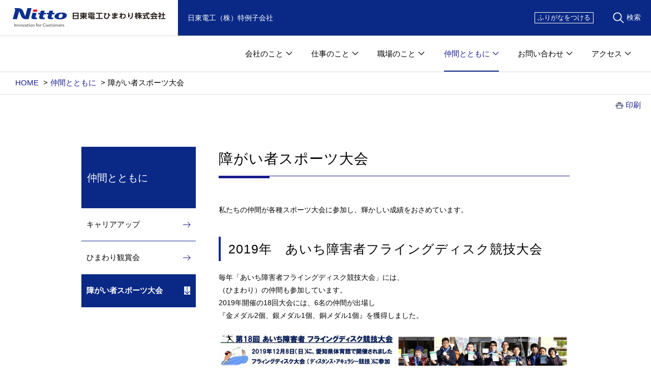

--- FILE ---
content_type: text/html
request_url: https://www.nitto.co.jp/himawari/communication/news00.html
body_size: 39762
content:
<!DOCTYPE html PUBLIC "-//W3C//DTD XHTML 1.0 Transitional//EN" "http://www.w3.org/TR/xhtml1/DTD/xhtml1-transitional.dtd">
<html xmlns="http://www.w3.org/1999/xhtml" lang="ja" xml:lang="ja">

<head>
	<meta content="text/html; charset=utf-8" http-equiv="Content-Type"><!-- SP::META -->
	<meta name="viewport" content="width=device-width,initial-scale=1"><!-- /SP::META -->
	<title>障がい者スポーツ大会｜仲間とともに｜日東電工ひまわり株式会社（豊橋）</title>
	<meta name="robots" content="INDEX, FOLLOW">
	<meta name="author" content="NITTO DENKO">
	<meta content="日東電工ひまわり株式会社（豊橋）" name="Description">
	<meta content="日東電工ひまわり株式会社（豊橋）のウェブサイトへようこそ。" name="Keywords">
	<meta content="text/javascript" http-equiv="Content-Script-Type">
	<meta content="text/css" http-equiv="Content-Style-Type"><!-- Common Resources -->
	<link href="/himawari/favicon.ico" rel="shortcut icon">
	<link href="/himawari/common/css/print.css" media="print" rel="stylesheet" type="text/css">
	<link href="/himawari/common/css/general.css" media="all" rel="stylesheet" type="text/css">
	<link href="/himawari/common/css/global.css" media="all" rel="stylesheet" type="text/css">
	<link href="/himawari/common/css/module.css" media="all" rel="stylesheet" type="text/css">
	<link href="/himawari/common/css/page.css" media="all" rel="stylesheet" type="text/css"><!-- SP::CSS -->
	<link href="/himawari/common/css/rsp.css" media="all" rel="stylesheet" type="text/css"><!-- /SP::CSS -->
	<link href="/himawari/common_new/css/general.css" media="all" rel="stylesheet" type="text/css">
	<link href="/himawari/common_new/css/layout.css" media="all" rel="stylesheet" type="text/css">
	<link href="/himawari/common_new/css/module.css" media="all" rel="stylesheet" type="text/css">
	<link href="/himawari/common_new/css/print.css" media="print" rel="stylesheet" type="text/css">
	<link href="/himawari/hi_share/css/hima_default.css" media="all" rel="stylesheet" type="text/css">
	<script src="/himawari/common/js/jquery.js" type="text/javascript"></script>
	<script src="/himawari/common/js/global.js" type="text/javascript"></script>
	<script src="/himawari/common/js/jquery.matchHeight.js" type="text/javascript"></script>
	<script src="/himawari/common/js/jquery.easing.min.js" type="text/javascript"></script>
	<script src="/himawari/common/js/globalnavi.js" type="text/javascript"></script><!-- SP::JS -->
	<script src="/himawari/common/js/rsp.js" type="text/javascript"></script><!-- /SP::JS -->
	<script src="/himawari/common_new/js/common.js" type="text/javascript"></script><!-- /Common Resources -->
	<!-- Common Local Resources -->
	<link href="/himawari/common_local/css/himawari_style.css" media="all" rel="stylesheet" type="text/css"><!-- /Common Local Resources -->
	<script src="/himawari/hi_share/js/jquery.cookie.js" type="text/javascript"></script>
	<script src="/himawari/hi_share/js/furigana2.js" type="text/javascript"></script>
	<script src="/himawari/common_local/js/lmenu.js" type="text/javascript"></script>
	<!-- Google Tag Manager -->
<script>(function(w,d,s,l,i){w[l]=w[l]||[];w[l].push({'gtm.start':
new Date().getTime(),event:'gtm.js'});var f=d.getElementsByTagName(s)[0],
j=d.createElement(s),dl=l!='dataLayer'?'&l='+l:'';j.async=true;j.src=
'https://www.googletagmanager.com/gtm.js?id='+i+dl;f.parentNode.insertBefore(j,f);
})(window,document,'script','dataLayer','GTM-P2MS2V');</script>
<!-- End Google Tag Manager -->
</head>

<body class="s-local s-page g-rsp-page">
	<!-- Google Tag Manager (noscript) -->
<noscript><iframe src="https://www.googletagmanager.com/ns.html?id=GTM-P2MS2V"
height="0" width="0" style="display:none;visibility:hidden"></iframe></noscript>
<!-- End Google Tag Manager (noscript) -->
	<form action="https://www.nitto.co.jp/himawari/cgi-bin/scripts/form.cgi"
method="post" target="_blank" name="himawari_form"
id="himawari_form"></form>
<!-- Skip Link -->
<p id="G-SKIP"><a href="#G-MAIN-AREA">本文へリンク</a></p>
<!-- /Skip Link --> 
<!-- No Script -->
<noscript>
<p id="G-NOSCRIPT">当サイトでは、JavaScriptを使用しております。ご覧になる際はブラウザの設定よりJavaScriptを有効にしてください。</p>
</noscript>
<!-- /No Script -->
<div id="G-REGION"></div>
<div id="G-SEARCH-BOX"> 
  <!-- Keyword Search Area -->
  <form class="m-search" name="search_form" action="/himawari/search/index.html">
    <dl>
      <dt>キーワードから</dt>
      <dd>
        <input class="iSearchAssist" id="i_search_input_ja" type="text" name="kw" value="">
        <input type="hidden" name="env" value="nitto3">
        <input type="hidden" name="temp" value="group_ja">
        <input type="hidden" name="do[]" value="him">
        <input alt="検索する" src="/himawari/common/img/icon_product_search.png" type="image">
      </dd>
    </dl>
    <p class="close"><a href="javascript:void(0)"><img src="/himawari/common/img/close.png" alt="CLOSE"></a></p>
  </form>
</div>

	<!--G-HEADER-new-->
	<div id="G-HEADER-NEW">
  <div class="inner-header">
    <div class="logo"><a href="/himawari/"><img src="/himawari/common_local/img/logo_toyohashi.svg" alt="日東電工ひまわり株式会社" /></a></div>
    <div class="logo-scroll"><a href="/himawari/"><img src="/himawari/common_local/img/logo_toyohashi_nega.svg" alt="日東電工ひまわり株式会社" /></a></div>
    <div class="globalnav">
      <!--.region-->
      <div class="region">
        <div class="contryname"><ruby>日東電工<rp>(</rp><rt>にっとうでんこう</rt><rp>)</rp></ruby><ruby>（株）<rt>かぶしきがいしゃ</rt></ruby><ruby>特例<rp>(</rp><rt>とくれい</rt><rp>)</rp></ruby><ruby>子会社<rp>(</rp><rt>こがいしゃ</rt><rp>)</rp></ruby></div>
        <div class="region-group">
          <div class="furigana"><input type="button" value="ふりがなをつける" id="furiganablock"></div>
          <div class="header-search"><button class="btn-headersearch"><ruby>検索<rp>(</rp><rt>けんさく</rt><rp>)</rp></ruby></button></div>
        </div>
        <!--/.region-group-->
      </div>
      <!--/.region-->
      <!-- nav -->
      <div class="nav">
        <ul>
          <li class="nav-lv2"> <span><ruby>会社<rt>かいしゃ</rt></ruby>のこと</span>
            <div class="menu-box">
              <div class="menu-01 clearfix">
                <p class="close">close</p>
                <div class="menu-inr clearfix">
                  <p class="menu-category-title"><a href="/himawari/company/index.html"><ruby>会社<rp>(</rp><rt>かいしゃ</rt><rp>)</rp></ruby>のこと</a></p>
                  <div class="menu">
                    <ul class="menu-parent bg-menu">
                      <li class="clearfix"><a href="/himawari/company/index.html" class="menu01 arrow"><ruby>会社<rp>(</rp><rt>かいしゃ</rt><rp>)</rp></ruby><ruby>概要<rp>(</rp><rt>がいよう</rt><rp>)</rp></ruby></a></li>
                      <li class="clearfix"><a href="/himawari/company/enkaku.html" class="menu02 arrow"><ruby>会社<rp>(</rp><rt>かいしゃ</rt><rp>)</rp></ruby><ruby>沿革<rp>(</rp><rt>えんかく</rt><rp>)</rp></ruby></a></li>
                      <li class="clearfix"><a href="/himawari/company/kousei.html" class="menu03 arrow"><ruby>人員<rp>(</rp><rt>じんいん</rt><rp>)</rp></ruby><ruby>構成<rp>(</rp><rt>こうせい</rt><rp>)</rp></ruby></a></li>
					            <li class="clearfix"><a href="/himawari/company/nintei_hyosho.html" class="menu04 arrow"><ruby>認定<rp>(</rp><rt>にんてい</rt><rp>)</rp></ruby><ruby>表彰<rp>(</rp><rt>ひょうしょう</rt><rp>)</rp></ruby></a></li>
					            <li class="clearfix"><a href="/himawari/company/ilo.html" class="menu05 arrow"><ruby>中核的労働要求事項<rp>(</rp><rt>ちゅうかくてきろうどうようきゅうじこう</rt><rp>)</rp></ruby>に<ruby>関<rp>(</rp><rt>かん</rt><rp>)</rp></ruby>する<ruby>方針声明<rp>(</rp><rt>ほうしんせいめい</rt><rp>)</rp></ruby></a></li>
                    </ul>
                  </div>
                </div><!-- /.menu-inr -->
              </div><!-- /.menu-01.clearfix -->
            </div><!-- /.menu-box -->
          </li>
          <li class="nav-lv2"> <span><ruby>仕事<rp>(</rp><rt>しごと</rt><rp>)</rp></ruby>のこと</span>
            <div class="menu-box">
              <div class="menu-01 clearfix">
                <p class="close">close</p>
                <div class="menu-inr clearfix">
                  <p class="menu-category-title"><a href="/himawari/product/index.html"><ruby>仕事<rp>(</rp><rt>しごと</rt><rp>)</rp></ruby>のこと</a></p>
                  <div class="menu">
                    <ul class="menu-parent bg-menu">
                        <li class="clearfix"><a href="/himawari/product/index.html" class="menu01 arrow"><ruby>製造<rp>(</rp><rt>せいぞう</rt><rp>)</rp></ruby><ruby>事業<rp>(</rp><rt>じぎょう</rt><rp>)</rp></ruby></a> </li>
                        <li class="clearfix"><a href="/himawari/product/recycling.html" class="menu02 arrow"><ruby>環境<rp>(</rp><rt>かんきょう</rt><rp>)</rp></ruby><ruby>貢献<rp>(</rp><rt>こうけん</rt><rp>)</rp></ruby><ruby>事業<rp>(</rp><rt>じぎょう</rt><rp>)</rp></ruby></a></li>
                        <li class="clearfix"><a href="/himawari/product/media.html" class="menu03 arrow">メディア<ruby>事業<rp>(</rp><rt>じぎょう</rt><rp>)</rp></ruby></a> </li>
                        <li class="clearfix"><a href="/himawari/product/cleaning.html" class="menu04 arrow">クリーニング<ruby>事業<rp>(</rp><rt>じぎょう</rt><rp>)</rp></ruby></a></li>
                        <li class="clearfix"><a href="/himawari/product/cleansing_service.html" class="menu05 arrow"><ruby>清掃<rp>(</rp><rt>せいそう</rt><rp>)</rp></ruby><ruby>事業<rp>(</rp><rt>じぎょう</rt><rp>)</rp></ruby></a></li>
                        <li class="clearfix"><a href="/himawari/product/cafe.html" class="menu06 arrow">カフェ<ruby>事業<rp>(</rp><rt>じぎょう</rt><rp>)</rp></ruby></a></li>
                        <li class="clearfix"><a href="/himawari/product/paper-shredder.html" class="menu07 arrow">シュレッダー<ruby>事業<rp>(</rp><rt>じぎょう</rt><rp>)</rp></ruby></a></li>
                        <li class="clearfix"><a href="/himawari/product/design_work.html" class="menu08 arrow">デザイン<ruby>制作<rp>(</rp><rt>せいさく</rt><rp>)</rp></ruby><ruby>事業<rp>(</rp><rt>じぎょう</rt><rp>)</rp></ruby></a></li>
                    </ul>
                  </div>
                </div><!-- /.menu-inr -->
              </div><!-- /.menu-01.clearfix -->
            </div><!-- /.menu-box -->
          </li>
          <li class="nav-lv2"> <span><ruby>職場<rp>(</rp><rt>しょくば</rt><rp>)</rp></ruby>のこと</span>
            <div class="menu-box">
              <div class="menu-01 clearfix">
                <p class="close">close</p>
                <div class="menu-inr clearfix">
                  <p class="menu-category-title"><a href="/himawari/facility/index.html"><ruby>職場<rp>(</rp><rt>しょくば</rt><rp>)</rp></ruby>のこと</a></p>
                  <div class="menu">
                    <ul class="menu-parent bg-menu">
                      <li class="clearfix"> <a href="/himawari/facility/index.html" class="menu01 arrow"><ruby>優<rp>(</rp><rt>やさ</rt><rp>)</rp></ruby>しい<ruby>職場<rp>(</rp><rt>しょくば</rt><rp>)</rp></ruby><ruby>環境<rp>(</rp><rt>かんきょう</rt><rp>)</rp></ruby></a> </li>
                      <li class="clearfix"> <a href="/himawari/facility/shurou.html" class="menu02 arrow"><ruby>就労<rp>(</rp><rt>しゅうろう</rt><rp>)</rp></ruby>について</a></li>
                    </ul>
                  </div>
                </div><!-- /.menu-inr -->
              </div><!-- /.menu-01.clearfix -->
            </div><!-- /.menu-box -->
          </li>
          <li class="nav-lv2"> <span><ruby>仲間<rp>(</rp><rt>なかま</rt><rp>)</rp></ruby>とともに</span>
            <div class="menu-box">
              <div class="menu-01 clearfix">
                <p class="close">close</p>
                <div class="menu-inr clearfix">
                  <p class="menu-category-title"><a href="/himawari/communication/index.html"><ruby>仲間<rp>(</rp><rt>なかま</rt><rp>)</rp></ruby>とともに</a></p>
                  <div class="menu">
                    <ul class="menu-parent bg-menu">
                      <li class="clearfix"><a href="/himawari/communication/index.html" class="menu01 arrow">キャリアアップ</a></li>
                      <li class="clearfix"><a href="/himawari/communication/news03.html" class="menu02 arrow">ひまわり<ruby>観賞<rp>(</rp><rt>かんしょう</rt><rp>)</rp></ruby><ruby>会<rp>(</rp><rt>かい</rt><rp>)</rp></ruby>（<ruby>第<rp>(</rp><rt>だい</rt><rp>)</rp></ruby>19<ruby>回<rp>(</rp><rt>かい</rt><rp>)</rp></ruby>）</a></li>
                      <!-- <li class="clearfix"><a href="/himawari/communication/news02.html" class="menu03 arrow"><ruby>忘年会<rp>(</rp><rt>ぼうねんかい</rt><rp>)</rp></ruby></a></li> -->
                      <li class="clearfix"><a href="/himawari/communication/news00.html" class="menu04 arrow"><ruby>障<rp>(</rp><rt>しょう</rt><rp>)</rp></ruby>がい<ruby>者<rp>(</rp><rt>しゃ</rt><rp>)</rp></ruby>スポーツ<ruby>大会<rp>(</rp><rt>たいかい</rt><rp>)</rp></ruby></a></li>
                    </ul>
                  </div>
                </div><!-- /.menu-inr -->
              </div><!-- /.menu-01.clearfix -->
            </div><!-- /.menu-box -->
          </li>
          <li class="nav-lv2"> <span>お<ruby>問<rp>(</rp><rt>と</rt><rp>)</rp></ruby>い<ruby>合<rp>(</rp><rt>あ</rt><rp>)</rp></ruby>わせ</span>
            <div class="menu-box">
              <div class="menu-01 clearfix">
                <p class="close">close</p>
                <div class="menu-inr clearfix">
                  <p class="menu-category-title"><a href="/himawari/toiawase/index.html">お<ruby>問<rp>(</rp><rt>と</rt><rp>)</rp></ruby>い<ruby>合<rp>(</rp><rt>あ</rt><rp>)</rp></ruby>わせ</a></p>
                  <div class="menu">
                    <ul class="menu-parent bg-menu">
                      <li class="clearfix"> <a href="/himawari/toiawase/index.html" class="menu01 arrow"><ruby>会社<rp>(</rp><rt>かいしゃ</rt><rp>)</rp></ruby><ruby>見学<rp>(</rp><rt>けんがく</rt><rp>)</rp></ruby>のご<ruby>案内<rp>(</rp><rt>あんない</rt><rp>)</rp></ruby></a> </li>
                      <li class="clearfix"> <a href="/himawari/toiawase/jissyu.html" class="menu02 arrow"><ruby>職場<rp>(</rp><rt>しょくば</rt><rp>)</rp></ruby><ruby>実習<rp>(</rp><rt>じっしゅう</rt><rp>)</rp></ruby>のご<ruby>案内<rp>(</rp><rt>あんない</rt><rp>)</rp></ruby></a></li>
                      <li class="clearfix"> <a href="/himawari/toiawase/saiyou.html" class="menu03 arrow"><ruby>採用<rp>(</rp><rt>さいよう</rt><rp>)</rp></ruby>について</a></li>
                    </ul>
                  </div>
                </div><!-- /.menu-inr -->
              </div><!-- /.menu-01.clearfix -->
            </div><!-- /.menu-box -->
          </li>
          <li class="nav-lv2"> <span>アクセス</span>
            <div class="menu-box">
              <div class="menu-01 clearfix">
                <p class="close">close</p>
                <div class="menu-inr clearfix">
                  <p class="menu-category-title"><a href="/himawari/access/index.html">アクセス</a></p>
                  <div class="menu">
                    <ul class="menu-parent bg-menu">
                      <li class="clearfix"> <a href="/himawari/access/index.html" class="menu01 arrow"><ruby>本社<rp>(</rp><rt>ほんしゃ</rt><rp>)</rp></ruby>(<ruby>豊橋<rp>(</rp><rt>とよはし</rt><rp>)</rp></ruby>)</a> </li>
                      <!-- <li class="clearfix"> <a href="/himawari/access/kanto.html" class="menu02 arrow"><ruby>関東<rp>(</rp><rt>かんとう</rt><rp>)</rp></ruby><ruby>事業<rp>(</rp><rt>じぎょう</rt><rp>)</rp></ruby><ruby>所<rp>(</rp><rt>しょ</rt><rp>)</rp></ruby></a></li> -->
                    </ul>
                  </div>
                </div><!-- /.menu-inr -->
              </div><!-- /.menu-01.clearfix -->
            </div><!-- /.menu-box -->
          </li>
        </ul>
        <div class="mini-btngroup">
          <div class="flag-scroll">
            <div class="furigana-mini"><input type="button" value="ふりがなをつける" id="furiganablock-mini"></div><button class="btn-mini_search"></button>
          </div>
        </div>
      </div><!-- /.nav -->
      <!-- /.nav -->
    </div>
    <!--/.globalnav-->
  </div>
</div>
<script type="text/javascript">//<![CDATA[var locale_and_language = '/jp/ja';function fillLocale_And_Language(target2) {target2.value = locale_and_language;}//]]></script>
	<!--/.G-HEADER-new-->
	<!-- SP::HEADER -->
	<header id="G-HEADER-SP" class="m-rsp">
  <div class="logo"><a href="/himawari/"><img src="/himawari/common_local/img/logo_toyohashi.svg" alt="日東電工ひまわり株式会社" /></a></div>
  <div class="contry"> <span class="name"><ruby>日東電工<rp>(</rp><rt>にっとうでんこう</rt><rp>)</rp></ruby><ruby>（株）<rt>かぶしきがいしゃ</rt></ruby><ruby>特例<rp>(</rp><rt>とくれい</rt><rp>)</rp></ruby><ruby>子会社<rp>(</rp><rt>こがいしゃ</rt><rp>)</rp></ruby></span> </div>
  <!--/.contry--><button type="button" data-target=".menu" class="btn btn-menu"></button>
  <div class="sp-contry">
    <div><span class="name"><ruby>日東電工<rp>(</rp><rt>にっとうでんこう</rt><rp>)</rp></ruby><ruby>（株）<rt>かぶしきがいしゃ</rt></ruby><ruby>特例<rp>(</rp><rt>とくれい</rt><rp>)</rp></ruby><ruby>子会社<rp>(</rp><rt>こがいしゃ</rt><rp>)</rp></ruby></span></div>
  </div>
  <div class="region pane"></div>
  <nav class="menu pane">
    <div class="furigana-sp"><input type="button" value="ふりがなをつける" id="furiganablock-sp"></div>
    <form name="search_form" action="/himawari/search/index.html" class="m-search">
      <dl>
        <dt></dt>
        <dd>
        <input type="text" name="kw" value="" class="iSearchAssist" id="i_search_input_ja" placeholder="キーワード入力" />
        <input type="hidden" name="env" value="nitto3">
        <input type="hidden" name="temp" value="group_ja">
        <input type="hidden" name="do[]" value="him">
        <input alt="検索する" src="/himawari/common/img/icon_product_search.png" type="image" />
        </dd>
      </dl>
    </form>
    <ul class="nav">
      <li>
        <div class="acc"><ruby>会社<rp>(</rp><rt>かいしゃ</rt><rp>)</rp></ruby>のこと</div>
        <ul>
          <li><a href="/himawari/company/index.html"><ruby>会社<rp>(</rp><rt>かいしゃ</rt><rp>)</rp></ruby><ruby>概要<rp>(</rp><rt>がいよう</rt><rp>)</rp></ruby></a></li>
          <li><a href="/himawari/company/enkaku.html"><ruby>会社<rp>(</rp><rt>かいしゃ</rt><rp>)</rp></ruby><ruby>沿革<rp>(</rp><rt>えんかく</rt><rp>)</rp></ruby></a></li>
          <li><a href="/himawari/company/kousei.html"><ruby>人員<rp>(</rp><rt>じんいん</rt><rp>)</rp></ruby><ruby>構成<rp>(</rp><rt>こうせい</rt><rp>)</rp></ruby></a></li>
          <li><a href="/himawari/company/nintei_hyosho.html"><ruby>認定<rp>(</rp><rt>にんてい</rt><rp>)</rp></ruby><ruby>表彰<rp>(</rp><rt>ひょうしょう</rt><rp>)</rp></ruby></a></li>
          <li><a href="/himawari/company/ilo.html"><ruby>中核的労働要求事項<rp>(</rp><rt>ちゅうかくてきろうどうようきゅうじこう</rt><rp>)</rp></ruby>に<ruby>関<rp>(</rp><rt>かん</rt><rp>)</rp></ruby>する<ruby>方針声明<rp>(</rp><rt>ほうしんせいめい</rt><rp>)</rp></ruby></a></li>
        </ul>
      </li>
      <li>
        <div class="acc"><ruby>仕事<rp>(</rp><rt>しごと</rt><rp>)</rp></ruby>のこと</div>
        <ul>
          <li><a href="/himawari/product/index.html"><ruby>製造<rp>(</rp><rt>せいぞう</rt><rp>)</rp></ruby><ruby>事業<rp>(</rp><rt>じぎょう</rt><rp>)</rp></ruby></a> </li>
          <li><a href="/himawari/product/recycling.html"><ruby>環境<rp>(</rp><rt>かんきょう</rt><rp>)</rp></ruby><ruby>貢献<rp>(</rp><rt>こうけん</rt><rp>)</rp></ruby><ruby>事業<rp>(</rp><rt>じぎょう</rt><rp>)</rp></ruby></a></li>
          <li><a href="/himawari/product/media.html">メディア<ruby>事業<rp>(</rp><rt>じぎょう</rt><rp>)</rp></ruby></a> </li>
          <li><a href="/himawari/product/cleaning.html">クリーニング<ruby>事業<rp>(</rp><rt>じぎょう</rt><rp>)</rp></ruby></a></li>
          <li><a href="/himawari/product/cleansing_service.html"><ruby>清掃<rp>(</rp><rt>せいそう</rt><rp>)</rp></ruby><ruby>事業<rp>(</rp><rt>じぎょう</rt><rp>)</rp></ruby></a></li>
          <li><a href="/himawari/product/cafe.html">カフェ<ruby>事業<rp>(</rp><rt>じぎょう</rt><rp>)</rp></ruby></a></li>
          <li><a href="/himawari/product/paper-shredder.html">シュレッダー<ruby>事業<rp>(</rp><rt>じぎょう</rt><rp>)</rp></ruby></a></li>
          <li><a href="/himawari/product/design_work.html">デザイン<ruby>制作<rp>(</rp><rt>せいさく</rt><rp>)</rp></ruby><ruby>事業<rp>(</rp><rt>じぎょう</rt><rp>)</rp></ruby></a></li>
        </ul>
      </li>
      <li>
        <div class="acc"><ruby>職場<rp>(</rp><rt>しょくば</rt><rp>)</rp></ruby>のこと</div>
        <ul>
          <li><a href="/himawari/facility/index.html"><ruby>優<rp>(</rp><rt>やさ</rt><rp>)</rp></ruby>しい<ruby>職場<rp>(</rp><rt>しょくば</rt><rp>)</rp></ruby><ruby>環境<rp>(</rp><rt>かんきょう</rt><rp>)</rp></ruby></a></li>
          <li><a href="/himawari/facility/shurou.html"><ruby>就労<rp>(</rp><rt>しゅうろう</rt><rp>)</rp></ruby>について</a></li>
        </ul>
      </li>
      <li>
        <div class="acc"><ruby>仲間<rp>(</rp><rt>なかま</rt><rp>)</rp></ruby>とともに</div>
        <ul>
          <li><a href="/himawari/communication/index.html">キャリアアップ</a></li>
          <li><a href="/himawari/communication/news03.html">ひまわり<ruby>観賞<rp>(</rp><rt>かんしょう</rt><rp>)</rp></ruby><ruby>会<rp>(</rp><rt>かい</rt><rp>)</rp></ruby>（<ruby>第<rp>(</rp><rt>だい</rt><rp>)</rp></ruby>19<ruby>回<rp>(</rp><rt>かい</rt><rp>)</rp></ruby>）</a></li>
          <!-- <li><a href="/himawari/communication/news02.html"><ruby>忘年会<rp>(</rp><rt>ぼうねんかい</rt><rp>)</rp></ruby></a></li> -->
          <li><a href="/himawari/communication/news00.html"><ruby>障<rp>(</rp><rt>しょう</rt><rp>)</rp></ruby>がい<ruby>者<rp>(</rp><rt>しゃ</rt><rp>)</rp></ruby>スポーツ<ruby>大会<rp>(</rp><rt>たいかい</rt><rp>)</rp></ruby></a></li>
        </ul>
      </li>
      <li>
        <div class="acc">お<ruby>問<rp>(</rp><rt>と</rt><rp>)</rp></ruby>い<ruby>合<rp>(</rp><rt>あ</rt><rp>)</rp></ruby>わせ</div>
        <ul>
          <li><a href="/himawari/toiawase/index.html"><ruby>会社<rp>(</rp><rt>かいしゃ</rt><rp>)</rp></ruby><ruby>見学<rp>(</rp><rt>けんがく</rt><rp>)</rp></ruby>のご<ruby>案内<rp>(</rp><rt>あんない</rt><rp>)</rp></ruby></a></li>
          <li><a href="/himawari/toiawase/jissyu.html"><ruby>職場<rp>(</rp><rt>しょくば</rt><rp>)</rp></ruby><ruby>実習<rp>(</rp><rt>じっしゅう</rt><rp>)</rp></ruby>のご<ruby>案内<rp>(</rp><rt>あんない</rt><rp>)</rp></ruby></a></li>
          <li><a href="/himawari/toiawase/saiyou.html"><ruby>採用<rp>(</rp><rt>さいよう</rt><rp>)</rp></ruby>について</a></li>
        </ul>
      </li>
      <li>
        <div class="acc">アクセス</div>
        <ul>
          <li><a href="/himawari/access/index.html"><ruby>本社<rp>(</rp><rt>ほんしゃ</rt><rp>)</rp></ruby>(<ruby>豊橋<rp>(</rp><rt>とよはし</rt><rp>)</rp></ruby>)</a></li>
          <!-- <li><a href="/himawari/access/kanto.html"><ruby>関東<rp>(</rp><rt>かんとう</rt><rp>)</rp></ruby><ruby>事業<rp>(</rp><rt>じぎょう</rt><rp>)</rp></ruby><ruby>所<rp>(</rp><rt>しょ</rt><rp>)</rp></ruby></a></li> -->
        </ul>
      </li>
    </ul><button type="button" data-target=".btn-menu" class="btn-close">CLOSE</button>
  </nav>
</header>
<script>$('#G-SELECT-LANG, #G-SELECT-REGION', '#G-HEADER-SP').each(function () { $(this).attr('id', function (i, id) { return id + '-SP'; }); });</script>
	<!-- /SP::HEADER -->
	<ul id="G-TOPIC-PATH">
		<li><a href="/himawari/">HOME</a></li>
		<li><a href="/himawari/communication/index.html"><ruby>仲間<rp>(</rp><rt>なかま</rt><rp>)</rp></ruby>とともに</a></li>
		<li><ruby>障<rp>(</rp><rt>しょう</rt><rp>)</rp></ruby>がい<ruby>者<rp>(</rp><rt>しゃ</rt><rp>)</rp></ruby>スポーツ<ruby>大会<rp>(</rp><rt>たいかい</rt><rp>)</rp></ruby></li>
	</ul>
	<ul id="G-PRINT-AREA">
      <li class="printer"><a href=""><ruby>印刷<rp>(</rp><rt>いんさつ</rt><rp>)</rp></ruby></a></li>
</ul>
	<div id="G-MAIN-AREA">
		<div class="m-layout">
			<div class="g-clearfix">
				<div id="G-RIGHT-PANE">
					<h1 class="m-h1"><span><span><span><ruby>障<rp>(</rp><rt>しょう</rt><rp>)</rp></ruby>がい<ruby>者<rp>(</rp><rt>しゃ</rt><rp>)</rp></ruby>スポーツ<ruby>大会<rp>(</rp><rt>たいかい</rt><rp>)</rp></ruby></span></span></span></h1>
					<div class="m-richtext g-mb40">
						<p><ruby>私<rp>(</rp><rt>わたし</rt><rp>)</rp></ruby>たちの<ruby>仲間<rp>(</rp><rt>なかま</rt><rp>)</rp></ruby>が<ruby>各種<rp>(</rp><rt>かくしゅ</rt><rp>)</rp></ruby>スポーツ<ruby>大会<rp>(</rp><rt>たいかい</rt><rp>)</rp></ruby>に<ruby>参加<rp>(</rp><rt>さんか</rt><rp>)</rp></ruby>し、<ruby>輝<rp>(</rp><rt>かがや</rt><rp>)</rp></ruby>かしい<ruby>成績<rp>(</rp><rt>せいせき</rt><rp>)</rp></ruby>をおさめています。</p>
					</div>
					<section id="aichi">
						<h2 class="m-h2">2019<ruby>年<rp>(</rp><rt>ねん</rt><rp>)</rp></ruby>　あいち<ruby>障害者<rp>(</rp><rt>しょうがいしゃ</rt><rp>)</rp></ruby>フライングディスク<ruby>競技大会<rp>(</rp><rt>きょうぎたいかい</rt><rp>)</rp></ruby></h2>
						<div class="m-richtext g-mt20 g-mb40">
							<div class="hi_overflowFix">
								<p><ruby>毎年<rp>(</rp><rt>まいとし</rt><rp>)</rp></ruby>「あいち<ruby>障害者<rp>(</rp><rt>しょうがいしゃ</rt><rp>)</rp></ruby>フライングディスク<ruby>競技<rp>(</rp><rt>きょうぎ</rt><rp>)</rp></ruby><ruby>大会<rp>(</rp><rt>たいかい</rt><rp>)</rp></ruby>」には、<br>（ひまわり）の<ruby>仲間<rp>(</rp><rt>なかま</rt><rp>)</rp></ruby>も<ruby>参加<rp>(</rp><rt>さんか</rt><rp>)</rp></ruby>しています。<br>2019<ruby>年<rp>(</rp><rt>ねん</rt><rp>)</rp></ruby><ruby>開催<rp>(</rp><rt>かいさい</rt><rp>)</rp></ruby>の18<ruby>回<rp>(</rp><rt>かい</rt><rp>)</rp></ruby><ruby>大会<rp>(</rp><rt>たいかい</rt><rp>)</rp></ruby>には、6<ruby>名<rp>(</rp><rt>めい</rt><rp>)</rp></ruby>の<ruby>仲間<rp>(</rp><rt>なかま</rt><rp>)</rp></ruby>が<ruby>出場<rp>(</rp><rt>しゅつじょう</rt><rp>)</rp></ruby>し<br>『<ruby>金<rp>(</rp><rt>きん</rt><rp>)</rp></ruby>メダル2<ruby>個<rp>(</rp><rt>こ</rt><rp>)</rp></ruby>、<ruby>銀<rp>(</rp><rt>ぎん</rt><rp>)</rp></ruby>メダル1<ruby>個<rp>(</rp><rt>こ</rt><rp>)</rp></ruby>、<ruby>銅<rp>(</rp><rt>どう</rt><rp>)</rp></ruby>メダル1<ruby>個<rp>(</rp><rt>こ</rt><rp>)</rp></ruby>』を<ruby>獲得<rp>(</rp><rt>かくとく</rt><rp>)</rp></ruby>しました。</p>
								<p><img src="img/2019_FD.jpg" alt="FD大会"></p>
							</div>
						</div>
					</section>
					<section id="inas">
						<h2 class="m-h2">INAS<ruby>世界<rp>(</rp><rt>せかい</rt><rp>)</rp></ruby><ruby>水泳<rp>(</rp><rt>すいえい</rt><rp>)</rp></ruby><ruby>大会<rp>(</rp><rt>たいかい</rt><rp>)</rp></ruby></h2>
						<div class="m-richtext g-mt20 g-mb40">
							<div class="newsBlock73">
								<div class="textBlock">
									<p><ruby>高柳<rp>(</rp><rt>たかやなぎ</rt><rp>)</rp></ruby> <ruby>春貴<rp>(</rp><rt>はるき</rt><rp>)</rp></ruby> さんがメキシコで<ruby>開催<rp>(</rp><rt>かいさい</rt><rp>)</rp></ruby>された2017<ruby>年<rp>(</rp><rt>ねん</rt><rp>)</rp></ruby>INAS<ruby>世界大会<rp>(</rp><rt>せかいたいかい</rt><rp>)</rp></ruby>に<ruby>日本代表<rp>(</rp><rt>にほんだいひょう</rt><rp>)</rp></ruby>として<ruby>参加<rp>(</rp><rt>さんか</rt><rp>)</rp></ruby>され『<ruby>金<rp>(</rp><rt>きん</rt><rp>)</rp></ruby>メダル2<ruby>個<rp>(</rp><rt>こ</rt><rp>)</rp></ruby>』を<ruby>含<rp>(</rp><rt>ふく</rt><rp>)</rp></ruby>むメダル7<ruby>個<rp>(</rp><rt>こ</rt><rp>)</rp></ruby>を<ruby>獲得<rp>(</rp><rt>かくとく</rt><rp>)</rp></ruby>するという<ruby>快挙<rp>(</rp><rt>かいきょ</rt><rp>)</rp></ruby>を<ruby>達成<rp>(</rp><rt>たっせい</rt><rp>)</rp></ruby>しました。　　</p>
									<div class="imgSub"><img src="img/suiei_02-2.jpg" alt="INAS世界水泳"></div>
								</div>
								<div class="imgBlock"><img src="img/suiei_01.jpg" alt="INAS世界水泳"></div>
							</div>
						</div>
					</section>
					<section id="2017aichi">
						<h2 class="m-h2">2017<ruby>年<rp>(</rp><rt>ねん</rt><rp>)</rp></ruby> <ruby>愛知県<rp>(</rp><rt>あいちけん</rt><rp>)</rp></ruby><ruby>障害者<rp>(</rp><rt>しょうがいしゃ</rt><rp>)</rp></ruby>スポーツ<ruby>大会<rp>(</rp><rt>たいかい</rt><rp>)</rp></ruby></h2>
						<div class="m-richtext g-mt20 g-mb40">
							<div class="newsBlock73">
								<div class="textBlock">
									<p>「<ruby>愛知県<rp>(</rp><rt>あいちけん</rt><rp>)</rp></ruby><ruby>障害者<rp>(</rp><rt>しょうがいしゃ</rt><rp>)</rp></ruby>スポーツ<ruby>大会<rp>(</rp><rt>たいかい</rt><rp>)</rp></ruby>」の<ruby>卓球<rp>(</rp><rt>たっきゅう</rt><rp>)</rp></ruby>に<ruby>加藤<rp>(</rp><rt>かとう</rt><rp>)</rp></ruby>さゆりさんが<ruby>出場<rp>(</rp><rt>しゅつじょう</rt><rp>)</rp></ruby>し、<ruby>一般女子<rp>(</rp><rt>いっぱんじょし</rt><rp>)</rp></ruby>の<ruby>部<rp>(</rp><rt>ぶ</rt><rp>)</rp></ruby>で<ruby>健闘<rp>(</rp><rt>けんとう</rt><rp>)</rp></ruby>し、『<ruby>金<rp>(</rp><rt>きん</rt><rp>)</rp></ruby>メダルを<ruby>獲得<rp>(</rp><rt>かくとく</rt><rp>)</rp></ruby>』しました。</p>
								</div>
								<div class="imgBlock"><img src="img/kato_01.jpg" alt="2017年愛知県障害者スポーツ大会"></div>
							</div>
						</div>
					</section>
				</div>
				<div id="G-LEFT-PANE">
					<!--ここから-->
<ul id="G-LEFT-MENU">
  <li class="open">
    <div><a href="/himawari/communication/index.html"><ruby>仲間<rp>(</rp><rt>なかま</rt><rp>)</rp></ruby>とともに</a></div>
    <ul class="third">
      <li>
        <div><a href="/himawari/communication/index.html">キャリアアップ</a></div>
      </li>
      <li>
        <div><a href="/himawari/communication/news03.html">ひまわり<ruby>観賞<rp>(</rp><rt>かんしょう</rt><rp>)</rp></ruby><ruby>会<rp>(</rp><rt>かい</rt><rp>)</rp></ruby></a></div>
      </li>
<!--      <li>
        <div><a href="/himawari/communication/news02.html"><ruby>忘年会<rp>(</rp><rt>ぼうねんかい</rt><rp>)</rp></ruby></a></div>
      </li>-->
      <li>
        <div><a href="/himawari/communication/news00.html"><ruby>障<rp>(</rp><rt>しょう</rt><rp>)</rp></ruby>がい<ruby>者<rp>(</rp><rt>しゃ</rt><rp>)</rp></ruby>スポーツ<ruby>大会<rp>(</rp><rt>たいかい</rt><rp>)</rp></ruby></a></div>
      </li>
    </ul>
  </li>
</ul>
<!--ここまで-->
				</div>
			</div>
		</div>
	</div>
	<!--footer.txtここから-->
<div id="G-FOOTER">
  <div class="service">
    <div class="m-layout inner">
      <ul>
        <li class="item-01"><a href="/himawari/company/index.html"><ruby>会社<rp>(</rp><rt>かいしゃ</rt><rp>)</rp></ruby>のこと</a>
          <div class="frame">
            <ul class="list">
              <li><a href="/himawari/company/index.html"><ruby>会社<rp>(</rp><rt>かいしゃ</rt><rp>)</rp></ruby><ruby>概要<rp>(</rp><rt>がいよう</rt><rp>)</rp></ruby></a></li>
              <li><a href="/himawari/company/enkaku.html"><ruby>会社<rp>(</rp><rt>かいしゃ</rt><rp>)</rp></ruby><ruby>沿革<rp>(</rp><rt>えんかく</rt><rp>)</rp></ruby></a></li>
              <li><a href="/himawari/company/kousei.html"><ruby>人員<rp>(</rp><rt>じんいん</rt><rp>)</rp></ruby><ruby>構成<rp>(</rp><rt>こうせい</rt><rp>)</rp></ruby></a></li>
			  <li><a href="/himawari/company/nintei_hyosho.html"><ruby>認定<rp>(</rp><rt>にんてい</rt><rp>)</rp></ruby><ruby>表彰<rp>(</rp><rt>ひょうしょう</rt><rp>)</rp></ruby></a></li>
			  <li><a href="/himawari/company/ilo.html"><ruby>中核的労働要求事項<rp>(</rp><rt>ちゅうかくてきろうどうようきゅうじこう</rt><rp>)</rp></ruby>に<ruby>関<rp>(</rp><rt>かん</rt><rp>)</rp></ruby>する<ruby>方針声明<rp>(</rp><rt>ほうしんせいめい</rt><rp>)</rp></ruby></a></li>
            </ul>
          </div>
        </li>
        <li class="item-02"><a href="/himawari/product/index.html"><ruby>仕事<rp>(</rp><rt>しごと</rt><rp>)</rp></ruby>のこと</a>
          <div class="frame">
            <ul class="list">
          <li><a href="/himawari/product/index.html"><ruby>製造<rp>(</rp><rt>せいぞう</rt><rp>)</rp></ruby><ruby>事業<rp>(</rp><rt>じぎょう</rt><rp>)</rp></ruby></a> </li>
          <li><a href="/himawari/product/recycling.html"><ruby>環境<rp>(</rp><rt>かんきょう</rt><rp>)</rp></ruby><ruby>貢献<rp>(</rp><rt>こうけん</rt><rp>)</rp></ruby><ruby>事業<rp>(</rp><rt>じぎょう</rt><rp>)</rp></ruby></a></li>
          <li><a href="/himawari/product/media.html">メディア<ruby>事業<rp>(</rp><rt>じぎょう</rt><rp>)</rp></ruby></a> </li>
          <li><a href="/himawari/product/cleaning.html">クリーニング<ruby>事業<rp>(</rp><rt>じぎょう</rt><rp>)</rp></ruby></a></li>
          <li><a href="/himawari/product/cleansing_service.html"><ruby>清掃<rp>(</rp><rt>せいそう</rt><rp>)</rp></ruby><ruby>事業<rp>(</rp><rt>じぎょう</rt><rp>)</rp></ruby></a></li>
          <li><a href="/himawari/product/cafe.html">カフェ<ruby>事業<rp>(</rp><rt>じぎょう</rt><rp>)</rp></ruby></a></li>
          <li><a href="/himawari/product/paper-shredder.html">シュレッダー<ruby>事業<rp>(</rp><rt>じぎょう</rt><rp>)</rp></ruby></a></li>
          <li><a href="/himawari/product/design_work.html">デザイン<ruby>制作<rp>(</rp><rt>せいさく</rt><rp>)</rp></ruby><ruby>事業<rp>(</rp><rt>じぎょう</rt><rp>)</rp></ruby></a></li>
            </ul>
          </div>
        </li>
        <li class="item-03"><a href="/himawari/facility/index.html"><ruby>職場<rp>(</rp><rt>しょくば</rt><rp>)</rp></ruby>のこと</a>
          <div class="frame">
            <ul class="list">
              <li><a href="/himawari/facility/index.html"><ruby>優<rp>(</rp><rt>やさ</rt><rp>)</rp></ruby>しい<ruby>職場<rp>(</rp><rt>しょくば</rt><rp>)</rp></ruby><ruby>環境<rp>(</rp><rt>かんきょう</rt><rp>)</rp></ruby></a></li>
              <li><a href="/himawari/facility/shurou.html"><ruby>就労<rp>(</rp><rt>しゅうろう</rt><rp>)</rp></ruby>について</a></li>
            </ul>
          </div>
        </li>
        <li class="item-04"><a href="/himawari/communication/index.html"><ruby>仲間<rp>(</rp><rt>なかま</rt><rp>)</rp></ruby>とともに</a>
          <div class="frame">
            <ul class="list">
              <li><a href="/himawari/communication/index.html">キャリアアップ</a></li>
              <li><a href="/himawari/communication/news03.html">ひまわり<ruby>観賞<rp>(</rp><rt>かんしょう</rt><rp>)</rp></ruby><ruby>会<rp>(</rp><rt>かい</rt><rp>)</rp></ruby></a></li>
			  <!--<li><a href="/himawari/communication/news02.html"><ruby>忘年会<rp>(</rp><rt>ぼうねんかい</rt><rp>)</rp></ruby></a></li>-->
              <li><a href="/himawari/communication/news00.html"><ruby>障<rp>(</rp><rt>しょう</rt><rp>)</rp></ruby>がい<ruby>者<rp>(</rp><rt>しゃ</rt><rp>)</rp></ruby>スポーツ<ruby>大会<rp>(</rp><rt>たいかい</rt><rp>)</rp></ruby></a></li>
            </ul>
          </div>
        </li>
        <li class="item-05"><a href="/himawari/toiawase/index.html">お<ruby>問<rp>(</rp><rt>と</rt><rp>)</rp></ruby>い<ruby>合<rp>(</rp><rt>あ</rt><rp>)</rp></ruby>わせ</a>
          <div class="frame">
            <ul class="list">
              <li><a href="/himawari/toiawase/index.html"><ruby>会社<rp>(</rp><rt>かいしゃ</rt><rp>)</rp></ruby><ruby>見学<rp>(</rp><rt>けんがく</rt><rp>)</rp></ruby>のご<ruby>案内<rp>(</rp><rt>あんない</rt><rp>)</rp></ruby></a></li>
              <li><a href="/himawari/toiawase/jissyu.html"><ruby>職場<rp>(</rp><rt>しょくば</rt><rp>)</rp></ruby><ruby>実習<rp>(</rp><rt>じっしゅう</rt><rp>)</rp></ruby>のご<ruby>案内<rp>(</rp><rt>あんない</rt><rp>)</rp></ruby></a></li>
              <li><a href="/himawari/toiawase/saiyou.html"><ruby>採用<rp>(</rp><rt>さいよう</rt><rp>)</rp>その<ruby>他<rp>(</rp><rt>ほか</rt><rp>)</rp></ruby></ruby></a></li>
            </ul>
          </div>
        </li>
        <li class="item-06"><a href="/himawari/access/index.html">アクセス</a>
          <div class="frame">
            <ul class="list">
              <li><a href="/himawari/access/index.html"><ruby>本社<rp>(</rp><rt>ほんしゃ</rt><rp>)</rp></ruby>(<ruby>豊橋<rp>(</rp><rt>とよはし</rt><rp>)</rp></ruby>)</a></li>
              <!-- <li><a href="/himawari/access/kanto.html"><ruby>関東<rp>(</rp><rt>かんとう</rt><rp>)</rp></ruby><ruby>事業<rp>(</rp><rt>じぎょう</rt><rp>)</rp></ruby><ruby>所<rp>(</rp><rt>しょ</rt><rp>)</rp></ruby></a></li> -->
            </ul>
          </div>
        </li>
      </ul>
    </div>
  </div>
  <div class="site">
    <div class="m-layout inner">
      <ul>
        <li><a href="https://www.nitto.com/jp/ja/" target="_blank">Nittoサイトはこちら <img src="/himawari/common/img/blank3.png" class="g-vam"></a></li>
        <li><a href="/himawari/group/legal/" target="_blank">サイトポリシー</a></li>
        <li><a href="/himawari/group/privacy/" target="_blank"><ruby>個人<rp>(</rp><rt>こじん</rt><rp>)</rp></ruby><ruby>情報<rp>(</rp><rt>じょうほう</rt><rp>)</rp></ruby><ruby>保護<rp>(</rp><rt>ほご</rt><rp>)</rp></ruby>ポリシー</a></li>
      </ul>
    </div>
  </div>
  <div class="copy">
    <div class="m-layout inner">
      <p>&copy;NITTO DENKO HIMAWARI CO., LTD. 2025 All rights reserved.</p>
    </div>
  </div>
</div>
<p id="G-PAGETOP"><a href="#G-HEADER">ページトップへ戻る</a></p>
<!--footer.txtここまで-->
<script type="text/javascript" src="https://cache.dga.jp/s/common/search_tool_v3_1.js"></script>
</body>

</html>

--- FILE ---
content_type: text/css
request_url: https://www.nitto.co.jp/himawari/common/css/global.css
body_size: 43779
content:
@charset "UTF-8";
/***** global.css - 日東電工 *****/
/***** Reset Default Styles *****/
h1 {
  font-size: 216%;
}

h2 {
  font-size: 166%;
}

h3 {
  font-size: 133%;
}

body, h1, h2, h3, h4, h5, h6, form, p, ul, ol, li, dl, dt, dd {
  margin: 0;
  padding: 0;
}

h4, h5, h6 {
  font-size: 100%;
}

ul, ol {
  list-style-type: none;
}

img {
  border: 0;
  vertical-align: bottom;
}

a img[src*=blank]{
  margin-bottom: 0;
  width: 10px;
}

body {
  font-size: 14px;
  position: relative;
}
body.s-large {
  font-size: 100%;
}

body, textarea {
  line-height: 1.6;
}

body, input[type="text"], textarea {
  font-family: "メイリオ", Meiryo, "ヒラギノ角ゴ Pro W3", "Hiragino Kaku Gothic Pro", Osaka, "ＭＳ Ｐゴシック", "MS PGothic", sans-serif;
  color: #555;
}

input[type="text"], textarea {
  border: 1px solid #ccc;
  margin: 0;
  font: 100%;
}

input[type="text"] {
  padding: 2px 5px;
}

textarea {
  padding: 4px 6px;
}

input[type="submit"],
input[type="reset"] {
  font-family: "メイリオ", Meiryo, "ヒラギノ角ゴ Pro W3", "Hiragino Kaku Gothic Pro", Osaka, "ＭＳ Ｐゴシック", "MS PGothic", sans-serif;
}

select {
  font-family: "メイリオ", Meiryo, "ヒラギノ角ゴ Pro W3", "Hiragino Kaku Gothic Pro", Osaka, "ＭＳ Ｐゴシック", "MS PGothic", sans-serif;
  vertical-align: middle;
}

label input[type="checkbox"], label input[type="radio"], label select {
  margin-top: 0;
  margin-bottom: 0;
}

a {
  color: #171c8f;
  text-decoration: none;
}
a:hover, a:active {
  text-decoration: underline;
}

em, strong {
  font-style: normal;
}

table {
  font-size: inherit;
  font: 100%;
}

.clearfix:after{
  clear: both;
  content: "";
  display: block;
}

/***** Common Setting *****/
/* No Script */
#G-NOSCRIPT {
  font-size: 116%;
  color: #fff;
  text-align: center;
  background-color: #96b9e8;
  padding: 10px;
  margin-bottom: 15px;
}

/* Skip Link */
#G-SKIP {
  position: absolute;
  left: -20000px;
  top: -20000px;
}

/* Header Sample */
body.open {
  position: relative;
  overflow-y: hidden;
  width: 100%;
}
#G-HEADER-NEW {
  width: 100%;
  border-bottom: 1px solid #ddd;
  position: absolute;
  -webkit-transition: opacity 1s cubic-bezier(0.23, 1, 0.32, 1), -webkit-transform 1s cubic-bezier(0.23, 1, 0.32, 1);
  -moz-transition: opacity 1s cubic-bezier(0.23, 1, 0.32, 1), transform 1s cubic-bezier(0.23, 1, 0.32, 1);
  -ms-transition: opacity 1s cubic-bezier(0.23, 1, 0.32, 1), transform 1s cubic-bezier(0.23, 1, 0.32, 1);
  transition: opacity 1s cubic-bezier(0.23, 1, 0.32, 1), transform 1s cubic-bezier(0.23, 1, 0.32, 1);
  z-index: 101;
}
body.open #G-HEADER-NEW {
  height: 100%;
}
#G-HEADER-NEW * {
  box-sizing: content-box;
}
#G-HEADER-NEW.scroll {
  opacity: 0;
  -webkit-transform: translateY(-100%);
  -moz-transform: translateY(-100%);
  -ms-transform: translateY(-100%);
  transform: translateY(-100%);
}
#G-HEADER-NEW.scroll.show {
  opacity: 1;
  position: fixed;
   -webkit-transform: translateY(0);
  -moz-transform: translateY(0);
  -ms-transform: translateY(0);
  transform: translateY(0);
}

#G-HEADER-NEW .inner-header {
  background-color: #fff;
  position: relative;
  width: 100%;
}


#G-HEADER-NEW .inner-header .logo {
  position: absolute;
  top: 0;
  left: 0;
  display: table;
  text-align: center;
  vertical-align: middle;
  width: 210px;
}
body.open #G-HEADER-NEW .inner-header .logo {
  width: 210px;
}
body.open #G-HEADER-NEW .inner-header .logo.logo-100 {
  width: 122px;
}
#G-HEADER-NEW .inner-header .logo a {
  display: table-cell;
  width: 210px;
  height: 120px;
  border-right: 1px solid #ddd;
  text-align: center;
  vertical-align: middle;
}
#G-HEADER-NEW .inner-header .logo a img {
  width: 155px;
}
#G-HEADER-NEW .inner-header .logo.logo-100 {
  left: 210px;
  width: 122px;
}
#G-HEADER-NEW .inner-header .logo.logo-100 a {
  width: 122px !important;
  width: 120px;
  box-sizing: border-box;
}
#G-HEADER-NEW .inner-header .logo.logo-100 a img {
  width: 76px;
}

#G-HEADER-NEW.scroll .inner-header .logo {
  width: 123px;
}
body.open #G-HEADER-NEW.scroll .inner-header .logo {
  width: 123px;
}
#G-HEADER-NEW.scroll .inner-header .logo a {
  height: 70px;
  width: 122px;
}
#G-HEADER-NEW.scroll .inner-header .logo a img {
  width: 89px;
}
#G-HEADER-NEW.scroll .inner-header .logo.logo-100 {
  left: 123px;
  width: 70px;
}
body.open #G-HEADER-NEW.scroll .inner-header .logo.logo-100 {
  width: 70px;
}
#G-HEADER-NEW.scroll .inner-header .logo.logo-100 a {
  width: 70px !important;
}
#G-HEADER-NEW.scroll .inner-header .logo.logo-100 a img {
  width: 44px;
}
#G-HEADER-NEW.scroll .inner-header .globalnav {
  padding-left: 123px;
}
#G-HEADER-NEW.scroll .inner-header .logo-100 + .globalnav {
  padding-left: 193px;
}
body.open #G-HEADER-NEW.scroll .inner-header .logo-100 + .globalnav {
  padding-left: 193px;
}

#G-HEADER-NEW .inner-header .globalnav {
  width: 100%;
  vertical-align: top;
  padding-left: 210px;
  box-sizing: border-box;
}
#G-HEADER-NEW .inner-header .logo-100 + .globalnav {
  padding-left: 332px;
}
#G-HEADER-NEW .inner-header .region {
  position: relative;
  width: 100%;
  height: 50px;
  background: #0a2986;
  box-sizing: border-box;
}
#G-HEADER-NEW.scroll .inner-header .region {
  display: none;
}
#G-HEADER-NEW .inner-header .region .contryname {
  font-size: 16px;
  position: absolute;
  top: 15px;
  left: 20px;
  color: #fff;
}
#G-HEADER-NEW .inner-header .region .language {
  position: relative;
  z-index: 1;
}
body.open #G-HEADER-NEW .inner-header .region .language {}
#G-HEADER-NEW .inner-header .region .language select {
  padding-right: 30px;
  border: none;
  border-bottom: 2px solid #fff;
  border-radius: 0;
  background: url("../img/icon_arw_region.png") 100% 50% no-repeat;
	-webkit-appearance: none;
	-moz-appearance: none;
  appearance: none;
  color: #fff;
}
#G-HEADER-NEW .inner-header .region .btn-region {
z-index: 10;
position: relative;
}
body.open #G-HEADER-NEW .inner-header .region .btn-region {}
#G-HEADER-NEW .inner-header .region .btn-region a {
  display: block;
  height: 50px;
  padding: 20px 12px 0 40px;
  background: url("../img/icon_earth.png") 10px 50% no-repeat;
  background-size: 22px auto;
  box-sizing: border-box;
  color: #fff;
  text-align: left;
}
.s-page #G-HEADER-NEW .inner-header .region .btn-region a {
  padding-top: 17px;
}

#G-HEADER-NEW .inner-header .region .btn-region a.is-active,
#G-HEADER-NEW .inner-header .region .btn-region a.is-active:hover {
  background-image: url("../img/icon_earth_active.png");
  display: block;
  height: 50px;
  padding: 20px 15px 0 40px;
  background-color: #f2f2f2;
  box-sizing: border-box;
}
#G-HEADER-NEW .inner-header .region .btn-region a.is-active {
  color: #000;
}
.s-page #G-HEADER-NEW .inner-header .region .btn-region a.is-active {
padding-top: 17px;
}
#G-HEADER-NEW .inner-header .region .btn-region a:hover {
  background-color: rgba(255, 255, 255, .2);
  text-decoration: none;
}


#G-HEADER-NEW .inner-header .region .header-search {
  position: relative;
}
body.open #G-HEADER-NEW .inner-header .region .header-search {}
#G-HEADER-NEW .inner-header .region .header-search button {
  display: block;
  height: 50px;
  border: none;
  padding: 0 12px 0 35px;
  outline-color: transparent;
  color: #fff;
  font-size: 12px;
}
#G-HEADER-NEW .inner-header .region .header-search button.is-active {
  background-color: #ccc;
  color: #000;
}
#G-HEADER-NEW .inner-header .region .header-search form {
position: absolute;
top: 15px;
right: -7px;
}

#G-HEADER-NEW .input-keyword {
display: none;
position: absolute;
right: 60px;
width: 0;
padding: 0;
}
#G-HEADER-NEW input[type=image] {
position: absolute;
right: 37px;
}
#G-HEADER-NEW .inner-header .region .btn-headersearch {
  z-index: 100;
  position: relative;
  display: block;
  height: 40px;
  padding: 20px 0 0 50px;
  background: url("../img/icon_search.png") 8px 50% no-repeat;
  background-size: 22px auto;
  font-size: 12px;
}
#G-HEADER-NEW .inner-header .region .header-search button.is-active,
#G-HEADER-NEW .inner-header .region .header-search button.is-active:hover {
  background-color: #f2f2f2;
  background-image: url("../img/icon_search_active.png");
}
#G-HEADER-NEW .inner-header .region .header-search button:hover {
  background-color: rgba(255, 255, 255, .2);
}

.region-group {
  position: absolute;
  right: 0;
  display: flex;
  justify-content: flex-end;
}

/* Select contact */
#G-SELECT-CONTACT {
}
body.s-global #G-SELECT-CONTACT {
}

#G-SELECT-CONTACT a,
#G-SELECT-CONTACT2 a{
  position: relative;
  display: block;
  height: 50px;
  padding: 20px 12px 20px 40px;
  background: url("../img/contact.png") 10px 50% no-repeat;
  background-size: 22px auto;
  box-sizing: border-box;
  font-size: 12px;
  color: #fff;
}

.s-page #G-SELECT-CONTACT a,
.s-page #G-SELECT-CONTACT2 a {
padding-top: 17px;
}

#G-SELECT-CONTACT a:hover,
#G-SELECT-CONTACT2 a:hover {
  background-color: rgba(255, 255, 255, .2);
  text-decoration: none;
}

#G-HEADER-NEW .inner-header .nav {
  padding-right: 1.5%;
  text-align: right;
}
body.open #G-HEADER-NEW .inner-header .nav {
  padding-right: calc(1.5% + 17px);
}

#G-HEADER-NEW .inner-header .nav > ul {
  display: table;
  width: 100%;
}
#G-HEADER-NEW .inner-header .nav > ul > li {
  display: inline-block;
  margin-right: 3.75%;
  word-break: break-all;
}
#G-HEADER-NEW .inner-header .logo-100 + .globalnav .nav > ul > li {
  margin-right: 4%;
}

#G-HEADER-NEW .inner-header .nav > ul > li > a,
#G-HEADER-NEW .inner-header .nav > ul > li > span {
  color: #000;
  display: table-cell;
  height: 70px;
  box-sizing: border-box;
  font-size: 15px;
  line-height: 1.5;
  position: relative;
  vertical-align: middle;
  text-align: center;
}

#G-HEADER-NEW.scroll .inner-header .nav > ul > li > a,
#G-HEADER-NEW.scroll .inner-header .nav > ul > li > span {
font-size: 12px;
}

#G-HEADER-NEW .inner-header .nav > ul > li > span {
  cursor: pointer;
  padding-right: 18px;
  background: url("../img/icon_arw_nav.png") 100% 48% no-repeat;
}


#G-HEADER-NEW .inner-header .nav > ul > li.current > span {
  background-image: url("../img/icon_arw_nav_current.png");
  color: #171c8f;
}
#G-HEADER-NEW .inner-header .nav > ul > li > a:hover {
  text-decoration: none;
}
#G-HEADER-NEW .inner-header .nav > ul > li > a:hover:after,
#G-HEADER-NEW .inner-header .nav > ul > li > span:hover:after,
#G-HEADER-NEW .inner-header .nav > ul > li.active > span:after,
#G-HEADER-NEW .inner-header .nav > ul > li.current > span:after {
  background-color: #0a2986;
  bottom: 0;
  content: "";
  height: 2px;
  left: 0;
  position: absolute;
  width: 100%;
}
/* himawari 1200→1280に変更*/
@media screen and (min-width: 961px) and (max-width: 1280px) {
  #G-HEADER-NEW .inner-header .logo,
  body.open #G-HEADER-NEW .inner-header .logo{
    width: 124px;
  }
  #G-HEADER-NEW .inner-header .logo a {
    height: 70px;
    width: 124px;
  }
  #G-HEADER-NEW .inner-header .logo a img {
    width: 89px;
  }
  #G-HEADER-NEW .inner-header .logo.logo-100,
  body.open #G-HEADER-NEW .inner-header .logo.logo-100 {
    left: 124px;
    width: 70px;
  }
  body.open #G-HEADER-NEW.scroll .inner-header .logo.logo-100 {
    left: 123px;
  }
  #G-HEADER-NEW .inner-header .logo.logo-100 a {
    width: 70px !important;
  }
  #G-HEADER-NEW .inner-header .logo.logo-100 a img {
    width: 44px;
  }
  #G-HEADER-NEW .inner-header .globalnav,
  #G-HEADER-NEW .inner-header .logo-100 + .globalnav,
  body.open #G-HEADER-NEW .inner-header .globalnav,
  body.open #G-HEADER-NEW .inner-header .logo-100 + .globalnav {
    padding-left: 0;
  }
  #G-HEADER-NEW .inner-header .region {
    height: 70px;
    margin-left: 124px;
    width: calc(100% - 124px);
  }
  #G-HEADER-NEW .inner-header .region .contryname {
    font-size: 14px;
    left: 19px;
    top: 28px;
  }
  #G-HEADER-NEW .inner-header .region .language {
    top: 10px;
  }

  /* Select Region */
  #G-HEADER-NEW .inner-header .region .btn-region a {
    padding-top: 30px;
  }

  #G-HEADER-NEW .inner-header .region .btn-region a,
  #G-HEADER-NEW .inner-header .region .btn-region a:hover,
  #G-HEADER-NEW .inner-header .region .btn-region a.is-active,
  #G-HEADER-NEW .inner-header .region .btn-region a.is-active:hover {
    height: 70px;
  }

  .s-page #G-HEADER-NEW .inner-header .region .btn-region a {
    padding-top: 26px;
}
  #G-HEADER-NEW .inner-header .region .header-search button,
  #G-HEADER-NEW .inner-header .region .header-search button:hover,
  #G-HEADER-NEW .inner-header .region .header-search button.is-active {
    height: 70px;
  }

  #G-HEADER-NEW .inner-header .region .btn-contact a {
    height: 70px;
    padding-top: 28px;
  }
  #G-HEADER-NEW .inner-header .nav {
    padding-right: 3%;
    border-top: 1px solid #ddd;
  }
  body.open #G-HEADER-NEW .inner-header .nav {
    padding-right: calc(3% + 17px);
  }
  #G-HEADER-NEW .inner-header .logo-100 + .globalnav .nav > ul > li {
    margin-right: 3.5%;
  }
  #G-HEADER-NEW .inner-header .nav > ul > li > span {
    padding-right: 23px;
  }
  #G-HEADER-NEW .inner-header .nav > ul > li:last-child,
  #G-HEADER-NEW .inner-header .logo-100 + .globalnav .nav > ul > li:last-child{
    margin-right: 0;
  }
}

/* mini header ui*/
.open #G-HEADER-NEW.scroll .inner-header .nav,
#G-HEADER-NEW.scroll .inner-header .nav {
  padding-right: 140px;
}


.mini-btngroup {
  position: fixed;
  top: 0;
  right: 0;
}

.flag-scroll {
  display: none;
}

.flag-scroll a {
  display: block;
  width: 50px;
  height: 70px;
  background: rgba(23, 28, 143, 0.85)
}

.flag-scroll a:hover {
  opacity: 0.8;
  text-decoration: none;
}

.flag-scroll .btn-mini_search {
  float: left;
  width: 50px;
  height: 70px;
  margin-right: -2px;
  padding: 0;
  background: rgba(23, 28, 143, 0.85) url("../img/icon_search_mini.png") 50% 50% no-repeat;
  background-size: 22px auto;
  border: none;
  box-sizing: border-box;
}
.s-page .flag-scroll .btn-mini_search {
  left: 4px;
  margin-right: -4px;
}
.flag-scroll .btn-mini_search:hover {
  opacity: 0.8;
}
.flag-scroll .btn-mini_search.is-active {
  background-color: #f0f0f0;
  background-image: url("../img/icon_search_mini_blue.png");
}

.flag-scroll .btn-mini_search.is-active:hover {
  opacity: 1.0;
}

.flag-scroll .btn-mini_contact {
  background: rgba(23, 28, 143, 0.85) url("../img/icon_contact_mini.png") 50% 50% no-repeat;
  background-size: 22px auto;
}
.s-page .flag-scroll .btn-mini_contact {
  background-color: rgba(23, 28, 143, 1.0);
}

.scroll .flag-scroll {
  display: inline-block !important;
}


/* menu-box */
#G-HEADER-NEW .menu-box {
  left: 0;
  position: fixed;
  top: 120px;
  text-align: left;
  width: 100%;
  z-index: 99;
}
#G-HEADER-NEW.scroll .menu-box {
  top: 70px;
}
#G-HEADER-NEW .menu-box * {
  box-sizing: border-box;
}
#G-HEADER-NEW .menu-box a:hover {
  text-decoration: none;
}
#G-HEADER-NEW li.active .menu-box {
  background: linear-gradient(90deg,rgba(32, 35, 47, 0.96) 0%,rgba(32, 35, 47, 0.96) calc(100% - 355px),rgba(47, 50, 68, 0.96) calc(100% - 355px),rgba(47, 50, 68, 0.96) 100%);
  height: calc(100% - 120px);
  overflow: auto;
}
#G-HEADER-NEW.scroll li.active .menu-box {
  height: calc(100% - 70px);
}
#G-HEADER-NEW .menu-box .close {
  background: url("../img/modal_close.png") left center no-repeat;
  cursor: pointer;
  height: 60px;
  position: fixed;
  right: 17px;
  overflow: hidden;
  text-indent: 100%;
  top: 120px;
  white-space: nowrap;
  width: 60px;
  z-index: 1;
}
#G-HEADER-NEW.scroll .menu-box .close {
  top: 70px;
}
#G-HEADER-NEW .menu-box .close:hover {
  opacity: .6;
}
#G-HEADER-NEW .menu-box .menu-01,
#G-HEADER-NEW .menu-box .menu-02 {
  display: none;
  position: relative;
}
#G-HEADER-NEW .menu-box .menu-inr {
  float: left;
  height: 100%;
  padding: 0 40px 10px 80px;
  position: relative;
  width: 100%;
}
#G-HEADER-NEW .menu-box .banner-box + .menu-inr {
  width: calc(100% - 355px);
}
#G-HEADER-NEW .menu-box .menu > ul > li > span,
#G-HEADER-NEW .menu-box .menu > ul > li > span > a,
#G-HEADER-NEW .menu-box .menu > ul > li > a {
  border-bottom: 1px solid rgba(255, 255, 255, .05);
  display: table-cell;
  font-size: 15px;
  line-height: 1.75;
  padding: 16px 34px 16px 2.163%;
  vertical-align: middle;
}
#G-HEADER-NEW .menu-box .menu > ul > li > span.single {
  border-bottom: none;
  padding: 0;
}
#G-HEADER-NEW .menu-box a,
#G-HEADER-NEW .menu-box span {
  color: #fff;
  position: relative;
}
#G-HEADER-NEW .menu-box a:hover {
  text-decoration: underline;
}
#G-HEADER-NEW .menu-box .menu-inr .arrow:after {
  background: url("../img/icon_arrow_right01.png") right center no-repeat;
  background-size: 15px auto;
  content: "";
  height: 11px;
  margin-top: -5px;
  position: absolute;
  opacity: .3;
  right: 12%;
  top: 50%;
  width: 15px;
}
#G-HEADER-NEW .menu-box .menu-category-title {
  border-bottom: 1px solid rgba(255, 255, 255, .5);
  margin-bottom: 23px;
}
#G-HEADER-NEW .menu-box .menu-category-title a {
  display: block;
  font-size: 18px;
  line-height: 1.75;
  padding: 40px 0 7px;
}
#G-HEADER-NEW .menu-box .menu-category-title a span {
  position: relative;
}
#G-HEADER-NEW .menu-box .menu-category-title a:hover span {
  text-decoration: underline;
}
#G-HEADER-NEW .menu-box .menu-inr .menu-category-title .arrow:after {
  left: auto;
  right: -35px;
}
#G-HEADER-NEW .menu-box .menu-inr .menu-category-title a:hover .arrow:after {
  opacity: .5;
}
#G-HEADER-NEW .menu-box .menu-parent > li:hover,
#G-HEADER-NEW .menu-box .menu-parent > li.active {
  background-color: rgba(255,255,255, .05);
}
#G-HEADER-NEW .menu-box .menu-parent > li:hover > span {
  border-color: transparent;
}
#G-HEADER-NEW .menu-parent li.active .menu-child {
  z-index: 0;
}
#G-HEADER-NEW .menu-parent li .menu-child ul {
  background-color: rgba(255, 255, 255, .05);
  display: none;
  padding: 15px 20px;
}
#G-HEADER-NEW .menu-parent li.active .menu-child ul {
  display: block;
}
#G-HEADER-NEW .menu-box .menu-child li {
  float: left;
  padding: 8px 10px 8px 0;
  width: 50%;
}
#G-HEADER-NEW .menu-box .menu-child li a {
  display: block;
  font-size: 12px;
  line-height: 1.583;
  padding-left: 1em;
  position: relative;
}
#G-HEADER-NEW .menu-box .menu-child li a:hover {
  text-decoration: underline;
}
#G-HEADER-NEW .menu-box .menu-child li a:before {
  background-color: #fff;
  content: "";
  height: 5px;
  left: 0;
  position: absolute;
  top: 5px;
  width: 5px;
}

#G-HEADER-NEW .menu-box .menu-01 .menu {
  margin-bottom: 10px;
  position: relative;
  width: 100%;
}
.menu-box .menu-01 .menu .menu-parent {
  width: 31.893%;
}
.menu-box .menu-01 .menu .menu-parent.bg-menu:after {
  background-color: rgba(255, 255, 255, .05);
  content: "";
  height: 100%;
  position: absolute;
  right: 0;
  top: 0;
  width: calc(100% - 31.893%);
}
#G-HEADER-NEW .menu-box .menu-01 .menu .menu-parent > li > span,
#G-HEADER-NEW .menu-box .menu-01 .menu .menu-parent > li > a {
  border-bottom: 1px solid rgba(255, 255, 255, .05);
  display: block;
  font-size: 15px;
  line-height: 1.75;
  padding: 12px 20% 12px 6.78%;
}
#G-HEADER-NEW .menu-box .menu-01 .menu .menu-parent > li.active .arrow:after,
#G-HEADER-NEW .menu-box .menu-01 .menu-category-title .arrow:hover:after{
  opacity: .5;
}
#G-HEADER-NEW .menu-box .menu-01 .menu .menu-parent > li [class^="menu"].arrow:after {
  opacity: 1;
}
#G-HEADER-NEW .menu-box .menu-01 .menu-child {
  position: absolute;
  left: 31.9%;
  top: 0;
  width: 68.109%;
}
#G-HEADER-NEW .menu-box .menu-child .single-menu-child li {
  width: 100%;
}
#G-HEADER-NEW .menu-box .menu-child .single-menu-child li a {
  padding-left: 3.5%;
}

#G-HEADER-NEW .menu-box .menu-02 .menu li {
  display: table;
  float: left;
  margin-right: 20px;
  width: calc(33.33% - 20px);
}
#G-HEADER-NEW .menu-box .menu-02 .menu li:nth-child(3n) {
  margin-right: 0;
}

/* banner-box */
#G-HEADER-NEW .banner-box {
  float: right;
  padding: 77px 0 10px;
  width: 355px;
}
#G-HEADER-NEW .banner-box ul {
  margin: 0 auto;
  width: 255px;
}
#G-HEADER-NEW .banner-box li {
  margin-bottom: 14px;
}
#G-HEADER-NEW .banner-box li span {
  display: block;
  font-size: 12px;
  line-height: 1.75;
  margin-top: 5px;
}
#G-HEADER-NEW .banner-box li img {
  width: 100%;
}

#G-SEARCH-BOX {
  z-index: 102;
  display: none;
  position: fixed;
  top: 50px;
  left: 0;
  width: 100%;
}
#G-SEARCH-BOX.scroll {
  top: 70px;
}

#G-SEARCH-BOX .m-search {
  margin: 0;
}

/* himawari 1200→1280に変更*/
@media screen and (max-width: 1280px) and (min-width: 961px) {
  #G-HEADER-NEW .menu-box {
    top: 140px;
  }
  #G-HEADER-NEW li.active .menu-box {
    height: calc(100% - 140px);
  }
  #G-HEADER-NEW .menu-box .close {
    top: 140px;
  }
  #G-HEADER-NEW.scroll .menu-box {
    top: 70px;
  }

  #G-SEARCH-BOX {
    top: 70px;
  }



}

/* Header */
#G-HEADER {
  *zoom: 1;
  padding: 30px 0 0 0;
  position: relative;
  z-index: 100;
}
#G-HEADER a {
  color: #171c8f;
}
#G-HEADER .upper {
  *zoom: 1;
  font-size: 12px;
  position: relative;
  z-index: 10;
  text-align: right;
}
#G-HEADER .upper > * {
  vertical-align: middle;
  display: inline-block;
  *display: inline;
  *zoom: 1;
  margin-left: 13px;
  padding: 5px 0 0 13px;
  background: url("../img/gnavi_line.gif") no-repeat 0 50%;
}
#G-HEADER .upper > *:first-child {
  background: none;
}
#G-HEADER .upper .inquiry {
  *padding-bottom: 1px;
  overflow: hidden;
  font-size: 10px;
}
#G-HEADER .upper .inquiry > * {
  vertical-align: middle;
  display: inline-block;
  *display: inline;
  *zoom: 1;
}
#G-HEADER .upper .inquiry dd {
  margin: 0 1px;
  *margin-left: 3px;
  background-color: #f1f2f6;
  border: 1px solid #c9cbdb;
  border-left: none;
  border-right: none;
}
#G-HEADER .upper .inquiry ul {
  *zoom: 1;
  margin: 0 -1px;
  border: 1px solid #c9cbdb;
  border-top: none;
  border-bottom: none;
}
#G-HEADER .upper .inquiry ul:after {
  content: '';
  display: block;
  clear: both;
  height: 0;
}
#G-HEADER .upper .inquiry li {
  padding: 0 4px;
  float: left;
  border-left: 1px solid #c9cbdb;
}
#G-HEADER .upper .inquiry li:first-child {
  border-left: none;
}
#G-HEADER .upper .size {
  text-align: left;
}
#G-HEADER .upper .size > * {
  vertical-align: middle;
  display: inline-block;
  *display: inline;
  *zoom: 1;
}
#G-HEADER .upper .size a {
  width: 30px;
  height: 15px;
  display: block;
  text-indent: -20000px;
  overflow: hidden;
  background: url("../img/fontsize.gif") no-repeat;
}
#G-HEADER .upper .size dt {
  margin-right: 3px;
}
#G-HEADER .upper .size dd {
  font-size: 1px;
}
#G-HEADER .upper .size dd.normal a:hover, #G-HEADER .upper .size dd.normal a.current {
  background-position: 0 -15px;
}
#G-HEADER .upper .size dd.large a {
  background-position: -30px 0;
}
#G-HEADER .upper .size dd.large a:hover, #G-HEADER .upper .size dd.large a.current {
  background-position: -30px -15px;
}
#G-HEADER .logo {
  text-align: left;
  font-size: 116%;
  margin: 13px 0 -13px 0;
}
body.s-global #G-HEADER .logo {
  font-size: 133%;
  margin-top: 3px;
}
#G-HEADER .logo > * {
  line-height: 1;
  *line-height: 1.3;
  vertical-align: middle;
  display: inline-block;
  *display: inline;
  *zoom: 1;
  vertical-align: bottom;
  margin-right: 25px;
  color: #9598aa;
}
#G-HEADER .logo .text {
  margin-top: 3px;
}
body.s-global #G-HEADER .logo .text {
  margin-top: 4px;
}
#G-HEADER .logo img[src="/common/img/logo.png"] {
  width: 146px;
  height: 51px;
}
#G-HEADER.s-satellite {
  margin-bottom: 20px;
  padding: 0;
  min-height: 105px;
  background: url("../img/bg_header.gif") repeat-x;
}
#G-HEADER.s-satellite .upper > * {
  margin-left: 10px;
  padding-top: 0;
  vertical-align: bottom;
}
#G-HEADER.s-satellite .site-jp {
  padding-left: 0;
}
#G-HEADER.s-satellite .site-jp p {
  text-align: left;
  width: 151px;
  background: url("../img/header_link_btm.png") no-repeat 0 100%;
}
#G-HEADER.s-satellite .site-jp a {
  display: block;
  background: url("../img/arrow.png") no-repeat 100% 50%;
  padding: 5px 17px 5px 5px;
}
#G-HEADER.s-satellite .logo {
  margin-top: 8px;
  margin-bottom: -22px;
}

/* Select Language */
#G-SELECT-LANG {
  vertical-align: middle;
  display: inline-block;
  *display: inline;
  *zoom: 1;
  position: relative;
  height: 22px !important;
  margin: 13px 15px 0 0;
  border-bottom: 1px solid #fff;
  font-size: 12px;
  text-align: left;
}
#G-SELECT-LANG li {
  *zoom: 1;
  white-space: nowrap;
  border-top: none;
}
#G-SELECT-LANG li a {
  background: #fff no-repeat 100% 50%;
  padding: 5px 35px 5px 6px;
  display: block;
  border: 1px solid #171c8f;
  color: #171c8f;
  line-height: 1;
}
#G-SELECT-LANG li:first-child {}
#G-SELECT-LANG li:first-child a {
  background-image: url("../img/icon_arw_region.png");
  background-repeat: no-repeat;
  background-position: 98% 50%;
  background-color: transparent;
  border: none;
  color: #fff;
}
#G-SELECT-LANG li a:hover {
  color: #B3B3B3;
  text-decoration: none;
}
#G-SELECT-LANG ul {
  visibility: hidden;
  overflow: hidden;
  height: 1px;
}
#G-SELECT-LANG.open li {
  display: block !important;
}
#G-SELECT-LANG.s-init ul {
  visibility: visible;
  overflow: auto;
  height: auto;
  width: 100%;
  position: absolute;
}
#G-SELECT-LANG.s-init li {
  display: none;
}
#G-SELECT-LANG.s-init li:first-child {
  display: block;
}

/* Select Region */
#G-SELECT-REGION {
  vertical-align: middle;
  display: inline-block;
  *display: inline;
  *zoom: 1;
  width: auto;
  text-align: right;
}
body.s-global #G-SELECT-REGION {
  margin-left: 0;
}
#G-SELECT-REGION a {
  vertical-align: middle;
  display: block;
  height: 40px;
  background: url("../img/globe.gif") no-repeat 100% 50%;
  background-size: 22px auto;
  padding-right: 19px;
  font-size: 12px;
  color: inherit;
}

/* Select Region Message */
#G-HEADER .region-message {
  text-align: right;
  background: none;
  display: block;
  margin-top: 5px;
  margin-bottom: -24px;
}

/* Social Link */
#G-HEADER .sns {
  text-align: right;
  background: none;
  display: block;
  margin-top: 10px;
  margin-bottom: -35px;
}

#G-HEADER .sns img {
  padding-left:10px;
}

/* Keyword Search */
#G-SEARCH {
  float: right;
  padding: 1px;
  background-color: #c9cbdb;
}
#G-SEARCH form {
  background: #f1f2f6 url("../img/magnifier_def.gif") no-repeat 100% 50%;
}
#G-SEARCH form > * {
  vertical-align: middle;
  display: inline-block;
  *display: inline;
  *zoom: 1;
}
#G-SEARCH input[type="text"] {
  width: 109px;
  background-color: transparent;
  border: none;
}
#G-SEARCH input[type="image"] {
  width: 23px;
  height: 23px;
}
#G-SEARCH.s-active {
  background: url("../img/bg_search.gif") no-repeat 100% 0;
}
#G-SEARCH.s-active form {
  background: url("../img/bg_search.gif") no-repeat 100% -100px;
}
#G-SEARCH.s-active input[type="image"] {
  background: url("../img/magnifier_ovr.gif") no-repeat 0 50%;
}

/* Global Menu */
#G-GLOBAL-MENU {
  width: 970px;
  background: no-repeat;
  text-align: left;
  margin: 7px -5px 0 -5px;
  padding: 0 5px;
  *zoom: 1;
}
#G-GLOBAL-MENU:after {
  content: '';
  display: block;
  clear: both;
  height: 0;
}
#G-GLOBAL-MENU > * {
  float: left;
  position: relative;
  z-index: 1;
  margin-left: -2px;
}
#G-GLOBAL-MENU > *.hover, #G-GLOBAL-MENU > *.current {
  z-index: 2;
}
#G-GLOBAL-MENU > *:first-child {
  margin-left: 0;
}
#G-GLOBAL-MENU > * > a {
  display: block;
  height: 53px;
  text-indent: -20000px;
  overflow: hidden;
  background: no-repeat;
  position: relative;
  z-index: 1;
}
#G-GLOBAL-MENU .item-1 {
  width: 162px;
}
body.s-global #G-GLOBAL-MENU .item-1 {
  width: 194px;
}
#G-GLOBAL-MENU .item-1 > a {
  background-position: 0px -60px;
}
body.s-global #G-GLOBAL-MENU .item-1 > a {
  background-position: 0px -60px;
}
#G-GLOBAL-MENU .item-1.hover > a {
  background-position: 0px -120px;
}
body.s-global #G-GLOBAL-MENU .item-1.hover > a {
  background-position: 0px -120px;
}
#G-GLOBAL-MENU .item-1.current > a {
  background-position: 0px -480px;
}
body.s-global #G-GLOBAL-MENU .item-1.current > a {
  background-position: 0px -480px;
}
#G-GLOBAL-MENU .item-1 .frame {
  width: 162px;
  background-image: url("../img/bg_gnavi_162px.png");
}
body.s-global #G-GLOBAL-MENU .item-1 .frame {
  width: 194px;
  background-image: url("../img/bg_gnavi_194px.png");
}
#G-GLOBAL-MENU .item-2 {
  width: 161px;
}
body.s-global #G-GLOBAL-MENU .item-2 {
  width: 193px;
}
#G-GLOBAL-MENU .item-2 > a {
  background-position: -160px -60px;
}
body.s-global #G-GLOBAL-MENU .item-2 > a {
  background-position: -192px -60px;
}
#G-GLOBAL-MENU .item-2.hover > a {
  background-position: -160px -180px;
}
body.s-global #G-GLOBAL-MENU .item-2.hover > a {
  background-position: -192px -180px;
}
#G-GLOBAL-MENU .item-2.current > a {
  background-position: -160px -540px;
}
body.s-global #G-GLOBAL-MENU .item-2.current > a {
  background-position: -192px -540px;
}
#G-GLOBAL-MENU .item-2 .frame {
  width: 161px;
  background-image: url("../img/bg_gnavi_161px.png");
}
body.s-global #G-GLOBAL-MENU .item-2 .frame {
  width: 193px;
  background-image: url("../img/bg_gnavi_193px.png");
}
#G-GLOBAL-MENU .item-3 {
  width: 162px;
}
body.s-global #G-GLOBAL-MENU .item-3 {
  width: 194px;
}
#G-GLOBAL-MENU .item-3 > a {
  background-position: -319px -60px;
}
body.s-global #G-GLOBAL-MENU .item-3 > a {
  background-position: -383px -60px;
}
#G-GLOBAL-MENU .item-3.hover > a {
  background-position: -319px -240px;
}
body.s-global #G-GLOBAL-MENU .item-3.hover > a {
  background-position: -383px -240px;
}
#G-GLOBAL-MENU .item-3.current > a {
  background-position: -319px -600px;
}
body.s-global #G-GLOBAL-MENU .item-3.current > a {
  background-position: -383px -600px;
}
#G-GLOBAL-MENU .item-3 .frame {
  width: 162px;
  background-image: url("../img/bg_gnavi_162px.png");
}
body.s-global #G-GLOBAL-MENU .item-3 .frame {
  width: 194px;
  background-image: url("../img/bg_gnavi_194px.png");
}
#G-GLOBAL-MENU .item-4 {
  width: 162px;
}
body.s-global #G-GLOBAL-MENU .item-4 {
  width: 193px;
}
#G-GLOBAL-MENU .item-4 > a {
  background-position: -479px -60px;
}
body.s-global #G-GLOBAL-MENU .item-4 > a {
  background-position: -575px -60px;
}
#G-GLOBAL-MENU .item-4.hover > a {
  background-position: -479px -300px;
}
body.s-global #G-GLOBAL-MENU .item-4.hover > a {
  background-position: -575px -300px;
}
#G-GLOBAL-MENU .item-4.current > a {
  background-position: -479px -660px;
}
body.s-global #G-GLOBAL-MENU .item-4.current > a {
  background-position: -575px -660px;
}
#G-GLOBAL-MENU .item-4 .frame {
  width: 162px;
  background-image: url("../img/bg_gnavi_162px.png");
}
body.s-global #G-GLOBAL-MENU .item-4 .frame {
  width: 193px;
  background-image: url("../img/bg_gnavi_193px.png");
}
#G-GLOBAL-MENU .item-5 {
  width: 161px;
}
body.s-global #G-GLOBAL-MENU .item-5 {
  width: 194px;
}
#G-GLOBAL-MENU .item-5 > a {
  background-position: -639px -60px;
}
body.s-global #G-GLOBAL-MENU .item-5 > a {
  background-position: -766px -60px;
}
#G-GLOBAL-MENU .item-5.hover > a {
  background-position: -639px -360px;
}
body.s-global #G-GLOBAL-MENU .item-5.hover > a {
  background-position: -766px -360px;
}
#G-GLOBAL-MENU .item-5.current > a {
  background-position: -639px -720px;
}
body.s-global #G-GLOBAL-MENU .item-5.current > a {
  background-position: -766px -720px;
}
#G-GLOBAL-MENU .item-5 .frame {
  width: 161px;
  background-image: url("../img/bg_gnavi_161px.png");
}
body.s-global #G-GLOBAL-MENU .item-5 .frame {
  width: 194px;
  background-image: url("../img/bg_gnavi_194px.png");
}
#G-GLOBAL-MENU .item-6 {
  width: 162px;
}
body.s-global #G-GLOBAL-MENU .item-6 {
  width: 0px;
}
#G-GLOBAL-MENU .item-6 > a {
  background-position: -798px -60px;
}
body.s-global #G-GLOBAL-MENU .item-6 > a {
  background-position: -958px -60px;
}
#G-GLOBAL-MENU .item-6.hover > a {
  background-position: -798px -420px;
}
body.s-global #G-GLOBAL-MENU .item-6.hover > a {
  background-position: -958px -420px;
}
#G-GLOBAL-MENU .item-6.current > a {
  background-position: -798px -780px;
}
body.s-global #G-GLOBAL-MENU .item-6.current > a {
  background-position: -958px -780px;
}
#G-GLOBAL-MENU .item-6 .frame {
  width: 162px;
  background-image: url("../img/bg_gnavi_162px.png");
}
body.s-global #G-GLOBAL-MENU .item-6 .frame {
  width: 0px;
  background-image: url("../img/bg_gnavi_0px.png.html");
}
#G-GLOBAL-MENU .frame {
  display: none;
  position: absolute;
  top: 45px;
  left: -4px;
  background: no-repeat 0 100%;
  margin-right: -8px;
  padding: 0 4px 6px 4px;
  overflow: hidden;
}
#G-GLOBAL-MENU .frame a {
  color: #171c8f;
}
#G-GLOBAL-MENU .list li {
  border-top: 1px solid #ccc;
}
#G-GLOBAL-MENU .list li:first-child {
  border-top: none;
}
#G-GLOBAL-MENU .list a {
  display: block;
  padding: 10px 20px 10px 10px;
  background: url("../img/arrow.png") no-repeat 100% 50%;
}
#G-GLOBAL-MENU .list a:hover {
  color: #4e8fd1;
  background-color: #e9f3fd;
  text-decoration: underline;
}
#G-GLOBAL-MENU .item-6 .frame {
  margin-right: -3px;
}

/* Region */
#G-REGION {
  display: none;
  text-align: left;
  position: fixed;
  left: 0;
  top: 50px;
  z-index: 102;
  width: 100%;
}
#G-REGION .outer {
  background: #f5f5f5;
  padding-bottom: 14px;
}
#G-REGION .inner {
  margin: 0 auto;
  padding: 75px 0 15px 0;
  width: 900px;
  *zoom: 1;
}
#G-REGION .inner:after {
  content: '';
  display: block;
  clear: both;
  height: 0;
}
#G-REGION .inner > dl {
  float: left;
  margin-left: 20px;
}
#G-REGION .inner > dl.item-1 {
  width: 271px;
  margin-left: 0;
}
#G-REGION .inner > dl.item-2 {
  width: 301px;
}
#G-REGION .inner > dl.item-2 dl dd {
  width: 176px;
}
#G-REGION .inner > dl.item-3 {
  width: 271px;
}
#G-REGION .inner > dl > dt {
  position: relative;
  margin-bottom: -2px;
  border-bottom: 2px solid #cecece;
  color: #000;
  font-size: 24px;
  font-weight: bold;
  padding-bottom: 10px;
}
#G-REGION .inner > dl dl {
  background: url("../img/line_region.gif") repeat-x 0 100%;
  color: #9598aa;
  *zoom: 1;
}
#G-REGION .inner > dl dl:after {
  content: '';
  display: block;
  clear: both;
  height: 0;
}
#G-REGION .inner > dl dl > * {
  float: left;
  background: url("../img/line_region.gif") repeat-x;
  padding: 10px 0;
}
#G-REGION .inner > dl dl dt {
  color: #888;
  font-size: 14px;
  width: 120px;
  line-height: 1.64;
  padding-right: 5px;
}
#G-REGION .inner > dl dl dd {
  width: 146px;
}
#G-REGION .inner > dl dl a {
  color: #2f3244;
}
#G-REGION .inner > dl dl ul {
  margin-bottom: -13px;
  *zoom: 1;
}
#G-REGION .inner > dl dl ul:after {
  content: '';
  display: block;
  clear: both;
  height: 0;
}
#G-REGION .inner > dl dl li {
  *zoom: 1;
  float: left;
  border-left: 1px solid #c1c3d1;
  margin: 0 0 13px 8px;
  padding-left: 9px;
}
#G-REGION .inner > dl dl li a {
  color: #171c8f;
  font-size: 14px;
  line-height: 1.64;
}
#G-REGION .inner > dl dl li.last-child {
  border-right: none;
  margin-right: 0;
  padding-right: 0;
}
#G-REGION .inner > dl dl li:nth-child(odd) {
  border-left: none;
  margin-left: 0;
  padding-left: 0;
}
#G-REGION .site {
  clear: both;
  padding-top: 10px;
  *zoom: 1;
}
#G-REGION .site * {
  box-sizing: border-box;
}
#G-REGION .site:after {
  content: '';
  display: block;
  clear: both;
  height: 0;
}
#G-REGION .site p {
  float: right;
}
#G-REGION .site p a {
  font-size: 14px;
  padding: 12px 12px 10px 0;
  width: 140px;
}
#G-REGION .site p a:hover {
  background: #fff;
}
#G-REGION .site p span {
  background: url("../img/icon_list.gif") 100% 50% no-repeat;
  background-size: 15px auto;
  padding: 0 20px 0 20px;
}
#G-REGION .close {
  position: absolute;
  top: 20px;
  right: 20px;
}
#G-REGION .close a {
  display: block;
}
#G-REGION .close a:hover {
  opacity: .6;
}

/* himawari 1200→1280に変更*/
@media screen and (max-width: 1280px) and (min-width: 961px) {
  #G-REGION {
    top: 70px;
  }
}

/* Footer banner */
#G-FOOTER-BANNER {
  margin: 80px auto 0;
  background: #ddd;
}
#G-FOOTER-BANNER .m-inner {
}
#G-FOOTER-BANNER .banner-list {
  display: flex;
  margin: 0 auto;
  max-width: 1400px;
  justify-content: center;
}
#G-FOOTER-BANNER .banner-list li {
  width: 33.3%;
}
#G-FOOTER-BANNER .banner-list li img {
  width: 100%;
}
#G-FOOTER-BANNER .banner-list li a {
  display: table;
  width: 100%;
  vertical-align: middle;
  text-align: center;
  position: relative;
}
#G-FOOTER-BANNER .banner-list li a:hover {
  opacity: 0.7;
}
#G-FOOTER-BANNER .banner-list li .box {
  color: #fff;
  bottom: 20px;
  left: 20px;
  position: absolute;
  text-align: left;
}
#G-FOOTER-BANNER .banner-list li .box .title {
  font-size: 16px;
  letter-spacing: 3.5px;
  line-height: 1.75;
  margin-bottom: 7%;
}
#G-FOOTER-BANNER .banner-list li .box .link {
  border: 1px solid #fff;
  display: inline-block;
}
#G-FOOTER-BANNER .banner-list li .box .link span {
  display: block;
  font-size: 14px;
  line-height: 1.75;
  padding: 8px 24px;
  text-align: center;
}
#G-FOOTER-BANNER .m-pc { display: inline; }
#G-FOOTER-BANNER .m-sp { display: none; }

/* Footer */
#G-FOOTER {
  /*margin-top: 50px;*/
}
#G-FOOTER .service {
  background: #fbfbfd url("../img/bg_footer1.gif") repeat-x;
  min-width: 960px;
}
#G-FOOTER .service .inner {
  padding: 40px 0 50px 0;
}
#G-FOOTER .service .inner > ul {
  *zoom: 1;
}
#G-FOOTER .service .inner > ul:after {
  content: '';
  display: block;
  clear: both;
  height: 0;
}
#G-FOOTER .service .inner > ul > li {
  float: left;
  margin-left: 10px;
  width: 160px;
}
#G-FOOTER .service .inner > ul > li.item-2, #G-FOOTER .service .inner > ul > li.item-4 {
  width: 130px;
}
#G-FOOTER .service .inner > ul > li > a, #G-FOOTER .service .inner > ul > li > span {
  font-weight: bold;
  color: #333;
}
#G-FOOTER .service .inner > ul > li ul {
  margin-top: 10px;
  font-size: 91%;
}
#G-FOOTER .service .inner > ul > li ul a {
  color: #666;
}
body.s-global #G-FOOTER .service .inner > ul > li.item-1 {
  width: 220px;
}
body.s-global #G-FOOTER .service .inner > ul > li.item-2 {
  width: 200px;
}
body.s-global #G-FOOTER .service .inner > ul > li.item-3 {
  width: 210px;
}
body.s-global #G-FOOTER .service .inner > ul > li.item-4 {
  width: 180px;
}
body.s-global #G-FOOTER .service .inner > ul > li.item-5 {
  width: 100px;
}
#G-FOOTER .service .inner > ul > li.s-bold ul {
  font-size: 100%;
  margin-top: 0;
}
#G-FOOTER .service .inner > ul > li.s-bold li {
  margin-bottom: 3px;
}
#G-FOOTER .service .inner > ul > li.s-bold a {
  font-weight: bold;
  color: #333;
}
#G-FOOTER .site {
  font-size: 11px;
  background: #2f3245;
}
#G-FOOTER .site.info {
  font-size: 100%;
  background: #f2f2f2;
}
#G-FOOTER .site .inner {
  *zoom: 1;
  padding: 25px 5.6% 15px;
  width: 100%;
  margin: 0 auto;
  box-sizing: border-box;
}
#G-FOOTER .site .inner:after {
  content: '';
  display: block;
  clear: both;
  height: 0;
}
#G-FOOTER .site a {
  color: #fff;
}
#G-FOOTER .site.info a {
  color: #565656;
  font-size: 14px;
}
#G-FOOTER .site ul {
  margin: 0 0 0 -20px;
  *zoom: 1;
  float: left;
  width: calc(100% - 320px);
}
#G-FOOTER .site.info ul {
  padding: 10px 0 0;
  width: calc(100% - 150px);
}
#G-FOOTER .site.info .sns {
  float: right;
  padding-top: 0;
  width: auto;
}
#G-FOOTER .site.info .sns img {
  width: 30px;
}
#G-FOOTER .site .sns img:hover {
  opacity: 0.6;
}
#G-FOOTER .site ul:after {
  content: '';
  display: block;
  clear: both;
  height: 0;
}
#G-FOOTER .site li {
  float: left;
  /*border-left: 1px solid #4e5787;*/
  padding-left: 10px;
  margin-bottom: 10px;
  margin-left: 10px;
}
#G-FOOTER .site li:first-child {
  border-left: none;
}
#G-FOOTER .site p {
  float: right;
  color: #bdbfcc;
}

/* Pagetop */
body.s-global #G-PAGETOP {
  display: none;
}
#G-PAGETOP {
  opacity: 0;
  position: fixed;
  right: 0;
  bottom: 0;
  -webkit-transition: transform 1s ease-in-out, opacity 1s ease-in-out;
  transition: transform 1s ease-in-out, opacity 1s ease-in-out;
  -webkit-transform: translateY(100px);
  transform: translateY(100px);
  z-index: -1;
}
#G-PAGETOP.show {
  opacity: 1;
  -webkit-transform: translateY(0);
  transform: translateY(0);
  z-index: 100;
}
#G-PAGETOP a {
  text-indent: -20000px;
  overflow: hidden;
  display: block;
  width: 40px;
  height: 100px;
  background: url("../img/pagetop.png") no-repeat;
  background-size: 40px 100px;
  position: relative;
}
#G-PAGETOP a:hover:after {
  background-color: #fff;
  content: "";
  height: 100%;
  left: 0;
  position: absolute;
  top: 0;
  opacity: .2;
  width: 100%;
}

/* Subwin Header */
 #G-HEADER-S {
   background-color: #fff;
  padding: 34px 34px 32px;
  margin-bottom: 20px;
  border-bottom: 1px solid #cecece;
  position: fixed;
  width: 100%;
  z-index: 100;
}
#G-HEADER-S .inner {
  *zoom: 1;
}
#G-HEADER-S .inner:after {
  content: '';
  display: block;
  clear: both;
  height: 0;
}
#G-HEADER-S .logo {
  float: left;
}
#G-HEADER-S .logo img[src="/common/img/logo.png"] {
  width: 146px;
  height: 51px;
}
#G-HEADER-S .close {
  display: none;
  margin-top: 4px;
  font-size: 116%;
  float: right;
  background: url("../img/close.gif.html") no-repeat 100% 50%;
  min-height: 18px;
  padding: 3px 30px 0 0;
}

/* Subwin Footer */
#G-FOOTER-S .close {
  display: none;
  text-align: center;
  font-size: 116%;
  margin: 50px 0 20px 0;
}
#G-FOOTER-S .close a {
  vertical-align: middle;
  display: inline-block;
  *display: inline;
  *zoom: 1;
  background: url("../img/close2.gif") no-repeat 0 50%;
  min-height: 13px;
  padding: 2px 0 0 25px;
}
#G-FOOTER-S .outer {
  padding: 30px 25px 30px;
  font-size: 11px;
  background: #2f3245;
  color: #fff;
  text-align: center;
}

/* Confirm Window */
#G-CONFIRM-LINK {
  display: none;
}

#G-CONFIRM-WIN {
  width: 500px;
}
#G-CONFIRM-WIN .text {
  font-size: 133%;
  text-align: center;
  margin: 20px 0;
}
#G-CONFIRM-WIN .buttons {
  text-align: center;
}
#G-CONFIRM-WIN .buttons > * {
  vertical-align: middle;
  display: inline-block;
  *display: inline;
  *zoom: 1;
  margin: 0 5px;
}

#G-VEILED-LAYER {
  visibility: hidden;
}

/* H1 */
#G-H1 {
  position: absolute;
  top: -20000px;
  left: -20000px;
}


--- FILE ---
content_type: text/css
request_url: https://www.nitto.co.jp/himawari/common/css/module.css
body_size: 37629
content:
@charset "UTF-8";
/***** module.css - 日東電工 *****/
.m-x-small {
  font-size: 86%;
}

.m-small {
  font-size: 91%;
}

.m-medium {
  font-size: 100%;
}

.m-large {
  font-size: 116%;
}

.m-x-large {
  font-size: 133%;
}

.m-xx-large {
  font-size: 150%;
}

.m-xxx-large {
  font-size: 166%;
}

.m-xxxx-large {
  font-size: 216%;
}

.m-layout {
  width: 960px;
  margin: 0 auto;
}

.m-layout-750 {
  width: 750px;
  margin: 0 auto;
}

.m-layout-825 {
  width: 825px;
  margin: 0 auto;
}

.m-banner-box {
  border: 1px solid #cecece;
  padding: 14px;
}
.m-banner-box li {
  margin-top: 15px;
}
.m-banner-box li:first-child {
  margin-top: 0;
}
.m-banner-box a[target="_blank"] img {
  width: auto !important;
}

.m-gray-box {
  background-color: #f7f7f7;
  border: 1px solid #cecece;
  padding: 20px;
}

body.s-page h2 {
  color: #000;
  font-size: 183%;
  font-weight: normal;
  line-height: 1.4;
}

p.g-tar {
  margin-bottom: 50px;
}
p.g-tar > img {
  height: 20px;
  margin-right: 15px;
  width: auto;
}

.m-red-box {
  padding: 2px;
  border: 1px solid #e71282;
}
.m-red-box .inner {
  background-color: #ffd7d8;
  padding: 20px;
  color: #e71218;
}

.m-tab .tab-body.s-init {
  display: none;
}
.m-tab .tab-body.current {
  display: block;
}
body.s-page .m-tab .tab-head.s-main {
  font-size: 100%;
}
body.s-page .m-tab .tab-head.s-main li {
  vertical-align: middle;
  display: inline-block;
  *display: inline;
  *zoom: 1;
  vertical-align: bottom;
  width: 134px;
  margin-left: 1px;
  /*background: url("../img/bg_tabhead1.gif") no-repeat;*/
  padding-top: 3px;
}
body.s-page #G-T-A-BASELIST .m-tab .tab-head.s-main li {
  width: 120px;
}
body.s-page .m-tab .tab-head.s-main li:first-child {
  margin-left: 0;
}
body.s-page .m-tab .tab-head.s-main li.current {
  margin-bottom: -1px;
  /*background-image: url("../img/bg_tabhead1_cur.gif");*/
  padding-top: 0;
}
body.s-page .m-tab .tab-head.s-main li.current a, body.s-page .m-tab .tab-head.s-main li.current span {
  color: #2f3244;
  font-weight: bold;
  background: #fff;
  padding: 11px 5px 6px 5px;
  border: 1px solid #000;
  border-bottom: none;
}
body.s-page .m-tab .tab-head.s-main a, body.s-page .m-tab .tab-head.s-main span {
  color: #fff;
  text-align: center;
  display: block;
  background: #000;
  padding: 11px 5px 6px 5px;
  word-wrap: break-word;
}
body.s-page .m-tab .tab-head.s-sub {
  text-align: center;
  border-bottom: 1px solid #000;
}
body.s-page .m-tab .tab-head.s-sub li {
  vertical-align: middle;
  display: inline-block;
  *display: inline;
  *zoom: 1;
  margin-right: 30px;
}

body.s-page .m-tab .tab-head.s-sub li:last-child {
  margin-right: 0;
}

body.s-page .m-tab .tab-head.s-sub li a {
  color: #171c8f;
  display: block;
  font-size: 86%;
  padding: 15px 0 12px;
  border-bottom: 3px solid #fff;
  box-sizing: border-box;
}
body.s-page .m-tab .tab-head.s-sub li.current a {
  color: #2f3244;
  font-weight: bold;
  border-bottom: 3px solid #000;
}

body.s-page .m-tab .tab-head.s-sub li span {
  display: none;
}

body.s-page .m-tab .tab-body {
  border-top: 1px solid #000;
  border-bottom: 1px solid #ddd;
  padding: 47px 0 15px 0;
}
body.s-page .m-tab.s-gray .tab-head.s-main li.current a, body.s-page .m-tab.s-gray .tab-head.s-main li.current span {
  background: #f7f7f7;
}
body.s-page .m-tab.s-gray .tab-body {
  background: #f7f7f7;
  border-left: 1px solid #cecece;
  border-right: 1px solid #cecece;
}
body.s-page .m-tab.s-no-head .tab-body {
  border-top-width: 1px;
}

.m-slideitems {
  position: relative;
}
.m-slideitems .frame {
  margin: 0 auto;
  overflow: hidden;
}
.m-slideitems .list {
  width: 200000px;
  overflow: hidden;
}
.m-slideitems li {
  float: left;
}
.m-slideitems .pager {
  position: absolute;
}
.m-slideitems .pager.prev {
  left: 0;
}
.m-slideitems .pager.next {
  right: 0;
}
.m-slideitems .pager a {
  display: block;
  text-indent: -20000px;
  overflow: hidden;
}
.m-slideitems.no-pager .pager {
  visibility: hidden;
}

.m-search,
.m-search * {
  box-sizing: border-box;
  line-height: 1;
}
.m-search {
  margin: 60px 0 65px;
  /*border: 1px solid #cecece;*/
  position: relative;
}
.m-search input {
	vertical-align: middle;
}
.m-search dl {
  /*background: whitesmoke url("../img/bg_find.gif") repeat-x;*/
  text-align: center;
  padding: 40px 20px;
  background-color: #f2f2f2;
  box-sizing: border-box;
}
.m-search dt,
.m-search dd {
  margin: 0 auto;
}
.m-search dt {
  color: #000;
  width: 500px;
  font-size: 16px;
  text-align: left;
  margin-bottom: 13px;
}
.m-search dd {
  width: 500px;
  font-size: 16px;
  padding: 10px 0;
  text-align: left;
  border-bottom: 1px solid #0a2986;
  background: url("../img/icon_product_search.png") 97% 50% no-repeat;
  background-size: 30px auto;
}
.m-search input[type="text"] {
  font-size: 16px;
  width: 420px;
  height: 30px;
  margin: 0 auto;
  /*height: 18px\9;*/
  /*border: 1px solid #cecece;*/
  border: none;
  /*border-right: 0;*/
  border-left: 1px solid #0a2986;
  background-color: #f2f2f2;
  color: #171c8f;
  padding-left: 18px;
  outline-color: transparent;
}

.m-search input[type="text"]::-webkit-input-placeholder {color: #ff0000;}
.m-search input[type="text"]::-moz-placeholder {color: #ff0000;}
.m-search input[type="text"]:-ms-input-placeholder {color: #ff0000;}

.m-search input[type="text"]:focus {
  border-left-color: transparent;
}

.m-search input[type="image"] {
  position: relative;
  left: 20px;
  opacity: 0;
  width: 48px;
}

.m-search .close {
  height: 60px;
  position: absolute;
  right: 20px;
  top: 20px;
  width: 60px;
}
.m-search .close a:hover {
  opacity: .6;
}

dl.m-news {
  margin-top: 35px;
}
dl.m-news dt img {
  height: 20px;
  margin-left: 20px;
  width: auto;
}
dl.m-news dd {
  margin: 15px 0 18px 0;
  border-bottom: 1px solid #ddd;
  padding-bottom: 15px;
}

table.m-news {
  margin: 30px 0px 25px;
  width: 100%;
}
table.m-news th, table.m-news td {
  font-weight: normal;
  border-bottom: 1px solid #ddd;
  padding: 14px 0 14px 20px;
  vertical-align: top;
}
table.m-news .date, table.m-news .icon {
  white-space: nowrap;
}
table.m-news .icon img {
  height: 20px;
  width: auto;
}
table.m-news .headline {
  width: 100%;
}

.m-flow > * {
  vertical-align: middle;
  display: inline-block;
  *display: inline;
  *zoom: 1;
  margin-left: 40px;
}
.m-flow > *:first-child {
  margin-left: 0;
}

.m-arrow-list > li {
  padding-left: 20px;
  position: relative;
}
.m-arrow-list > li:before {
  background-color: #ccc;
  content: "";
  height: 5px;
  left: 5px;
  position: absolute;
  top: 9px;
  width: 5px;
}

a.m-arrow {
  background-position: 0 0.15em\9;
}
.m-arrow {
  background: url("../img/arrow2.png") no-repeat 0 0.3em;
  padding-left: 12px;
}

.m-arrow-list > li {
  font-size: 86%;
  line-height: 1.66;
  margin-bottom: 10px;
  word-wrap: break-word;
  overflow-wrap: break-word;
}

a img[src*=pdf] {
	margin-bottom: 0;
  vertical-align: middle;
  width: 13px;
}
.m-arrow-list.s-one-third {
  margin-left: -20px;
}
.m-arrow-list.s-one-third > li {
  vertical-align: middle;
  display: inline-block;
  *display: inline;
  *zoom: 1;
  vertical-align: top;
  margin: 0 0 10px 20px;
  width: 28%;
}

.m-rss {
  background: url("../img/rss.png") no-repeat 0 50%;
  background-size: 10px auto;
  padding-left: 20px;
}

.m-zoom {
  background: url("../img/zoom.png") no-repeat 0 50%;
  background-size: 13px 13px;
  padding-left: 20px;
}

.m-grid .s-box {
  vertical-align: middle;
  display: inline-block;
  *display: inline;
  *zoom: 1;
  vertical-align: top;
}
.m-one-half .s-box,
.m-one-third .s-box {
  margin-bottom: 45px;
}
.m-grid.s-no-margin {
  margin-bottom: -40px;
}
.m-grid.s-no-margin.g-mt40 {
  margin-top: 75px !important;
}

.m-one-half,
.m-one-third ,
.m-one-fourth {
  margin-top: 45px;
}

.m-one-half,
.m-one-third {
  margin-bottom: -45px;
}
.m-one-third {
  margin-right: -30px;
}
.m-one-third .s-box {
  width: 300px;
  margin-right: 30px;
}

#G-RIGHT-PANE .m-one-half .s-box {
  width: 335px;
  margin-right: 20px;
}
#G-RIGHT-PANE .m-one-half .s-box:nth-child(even) {
  margin-right: 0;
}
#G-RIGHT-PANE .m-one-half .m-h2-box .m-h2 > span {
  width: 310px;
}
#G-RIGHT-PANE .m-one-third {
  margin-right: -21px;
}
#G-RIGHT-PANE .m-one-third .s-box {
  width: 216px;
  margin-right: 21px;
}
#G-RIGHT-PANE .m-one-third .m-h2-box .m-h2 > span {
  width: 191px;
}
#G-RIGHT-PANE .m-one-fourth {
  margin-right: -19px;
}
#G-RIGHT-PANE .m-one-fourth .s-box {
  width: 158px;
  margin-bottom: 40px;
  margin-right: 19px;
}
#G-RIGHT-PANE .m-one-fourth .m-h2-box .m-h2 > span {
  width: 133px;
}

.m-h2-box .photo {
  display: block;
  margin-bottom: 15px;
}
.m-h2-box .desc {
  margin-bottom: 20px;
}
.m-h2-box .m-h2 {
  margin-bottom: 20px;
}
.m-h2-box .m-h2 > span {
  width: 275px;
}

body.s-page .m-h2-box .m-h2 {
  font-size: 115%;
  letter-spacing: -.1px;
  line-height: 1.75;
}

.m-button-box {
  margin-top: 24px;
  margin-bottom: 0 !important;
  padding-top: 20px;
  /*border-top: 1px dotted #7f7f7f;*/
}
.m-button-box .desc {
  font-size: 12px;
  line-height: 1.8333;
  margin-top: 10px;
}
.m-button-box.first-row {
  margin-top: -20px;
  padding-top: 0;
  border-top: none;
}
h1.m-shadow img {
  margin-bottom: 35px;
}
.m-shadow.g-mb20 img {
  margin-bottom: 10px;
}
/*
.m-shadow, .m-h1 {
  background: url("../img/shadow.gif") no-repeat 0 100%;
  padding-bottom: 9px;
}
#G-RIGHT-PANE .m-shadow, #G-RIGHT-PANE .m-h1, #fancybox-content .m-shadow, #fancybox-content .m-h1, #T_D3 .m-shadow, #T_D3 .m-h1 {
  background-image: url("../img/shadow2.gif");
}
*/

.m-h1 {
  color: #000;
  font-size: 28px;
  font-weight: 300;
  letter-spacing: 1px;
  line-height: 1.714;
  margin-bottom: 50px;
  padding: 0 0 4px 0;
}
.m-h1 span {
  display: block;
}
.m-h1 > span {
  border-bottom: 1px solid #171c8f;
  position: relative;
}
.m-h1 > span:after {
  background-color: #171c8f;
  bottom: -5px;
  content: "";
  height: 5px;
  left: 0;
  position: absolute;
  width: 100px;
}
.m-h1 > span > span {
  padding: 0 0 10px;
}
.m-h1.s-q > span > span > span {
  background: url("../img/bar_h1_q.png") left center no-repeat;
  background-size: 30px auto;
  padding-left: 40px;
}

.m-h2 {
  *zoom: 1;
  font-size: 158%;
  font-weight: 300;
  letter-spacing: 1px;
  border-left: 4px solid #0a2986;
  margin-bottom: 20px;
  padding: 6px 10px 5px 15px;
}
body.s-page .m-h2 {
  font-size: 158%;
}
.m-h2:after {
  content: '';
  display: block;
  clear: both;
  height: 0;
}
.m-h2 > span {
  font-weight: normal;
  float: left;
  /*background: url("../img/bar_h2.gif") no-repeat;*/
  padding: 0;
  word-wrap: break-word;
}
.m-h2 > a {
  font-size: 64%;
  float: right;
  margin-top: 4px;
}

.m-h2-2 {
  font-size: 116%;
  background: url("../img/bar_h2.gif") no-repeat 0 100%;
  padding-left: 14px;
}

.m-h3 {
  font-size: 18px;
  background-color: #f2f2f2;
  border-left: 4px solid #171c8f;
  padding: 7px 0 4px 15px;
  margin-bottom: 20px;
}

.m-h4 {
  border-bottom: 1px solid #dddddd;
  font-size: 16px;
  font-weight: bold;
  margin-bottom: 20px;
  padding-bottom: 5px;
}

.m-h5 {
  font-size: 14px;
  font-weight: bold;
  margin-bottom: 20px;
}

.m-icon-button {
  font-size:86%;
  font-weight: 300;
  width: 220px;
}
.m-icon-button a, .m-icon-button span {
  display: block;
}
.m-icon-button a {
  color: #171c8f;
  cursor: pointer;
  border: 1px solid #171c8f;
}
.m-icon-button a > span > span {
  font-size: 108%;
  font-weight: bold;
  padding: 9px 8px 9px 50px;
  text-align: left;
}
.m-icon-button a:hover {
}
.m-icon-button a:hover > span {
}
.m-icon-button.s-download a > span > span {
  background: url("../img/icon_download.gif") no-repeat 10px 50%;
  background-size: 30px auto;
  min-height: 17px;
}
.m-icon-button.s-search a > span > span {
  background: url("../img/magnifier2.png") no-repeat left 50%;
}
.m-icon-button.s-small {
  width: 180px;
}
.m-icon-button.s-small a {
}
.m-icon-button.s-small a > span {
}
.m-icon-button.s-small a:hover {
}
.m-icon-button.s-small a:hover > span {
}
.m-icon-button.s-small.s-download a > span > span {
  background-image: url("../img/icon_download.gif");
  background-size: 30px auto;
  min-height: 30px;
}

.m-flex-button {
  text-align: center;
  font-weight: 300;
}
.m-flex-button a, .m-flex-button span {
  display: block;
}
.m-flex-button a {
  *zoom: 1;
  color: #fff;
  cursor: pointer;
  border: 2px solid #e50112;
  box-sizing: border-box;
}
.m-flex-button a[href*="cs-nitto"] {
  border: none;
  display: block;
  margin-top: 10px;
}
.m-flex-button a[href*="cs-nitto"] img {
  width: 100%;
}

.m-flex-button a[href*="tape-omakase-navi"] {
  border: none;
  display: block;
  margin-top: 10px;
}
.m-flex-button a[href*="tape-omakase-navi"] img {
  width: 100%;
}

#G-INQUIRY-AREA .m-flex-button:nth-child(2) a {
	border: none;
	display: inline;
}
.m-flex-button a > span {
  *zoom: 1;
  margin-left: 5px;
  padding-bottom: 8px;
}
.g-fr .m-flex-button a > span {
  padding-bottom: 3px;
}
.m-flex-button a > span > span {
  margin-left: -5px;
}
.m-flex-button a > span > span > span {
  margin-left: 5px;
  padding: 12px 10px 3px 5px;
}
.g-fr .m-flex-button a > span > span > span {
  padding: 7px 10px 3px 5px;
}
.m-flex-button.faq1 a > span > span > span {
  margin-left: 5px;
  padding: 8px 5px 3px 2px;
}
.m-flex-button a > span > span > span > span {
  vertical-align: middle;
  display: inline-block;
  *display: inline;
  *zoom: 1;
  background: url("../img/icon_contact.gif") 0 50% no-repeat;
  background-size: 20px auto;
  color: #e50112;
  font-weight: bold;
}
.m-flex-button a:hover {
}
.m-flex-button a:hover > span {
}
.m-flex-button a:hover > span > span {
}
.m-flex-button a:hover > span > span > span {
}
.m-flex-button.s-mail a > span > span > span > span {
  padding-left: 28px;
  min-height: 12px;
}
.m-flex-button.faq1 a > span > span > span > span {
  background-image: url("../img/FAQ_1.png");
  padding-left: 23px;
  min-height: 12px;
}
.m-flex-button.faq2 a > span > span > span > span {
  background-image: url("../img/FAQ_2.png");
  padding-left: 28px;
  min-height: 12px;
}
.m-flex-button.s-mail2 a > span > span > span > span {
  background-image: url("../img/icon_contact.gif");
  background-size: 20px auto;
  padding-left: 30px;
  min-height: 14px;
}
.m-reader {
  margin-top: 40px;
}
.m-reader .inner {
  border: 1px solid #d1d1d1;
  padding: 30px;
}
.m-reader .inner > * {
  vertical-align: middle;
  display: inline-block;
  *display: inline;
  *zoom: 1;
}
.m-reader .inner > a {
  width: 26%;
  text-align: center;
}
.m-reader .inner > p {
  width: 68%;
  margin-left: 30px;
  font-size: 100%;
}
.m-reader .inner > p a img {
  display: none;
}

.m-column {
  /*border: 1px solid #cecece;
  padding: 1px;*/
}
.m-column > .title {
  font-size: 116%;
  text-align: center;
  padding: 15px 10px 13px;
}
.m-column > .body {
  padding: 24px 20px 31px;
}
.m-column.s-alert > .title {
  color: #d22630;
}
.m-column.s-gray > .title {
  background-color: #f3f4f9;
}
.m-column.s-lightblue > .title {
  background: #fff;
  border-bottom: 3px solid #0a2986;
  /*background: url("../img/bg_lightblue_title.gif") repeat-y 50% 0;*/
  font-size: 129%;
  padding: 3px 0 8px;
  text-align: left;
}
.m-column.s-darkblue > .title {
  background: #0a2986;
  color: #fff;
  font-size: 143%;
  font-weight: normal;
}

.m-border-top-dotted {
  border-top: 1px dotted #7f7f7f;
  margin-top: 20px;
  padding-top: 20px;
}

.m-border-top-solid {
  margin-top: 12px;
  padding-top: 12px;
}
.m-border-top-solid .m-flex-button {
  font-size: 100%;
}

.m-list-disc,
.m-list-decimal {
  list-style-type: disc;
  margin-left: 1em;
  padding-left: 1em;
}
.m-list-disc > li,
.m-list-decimal > li {
  margin-bottom: 0.5em;
}

.m-list-decimal {
  list-style-type: decimal;
}

.m-table {
  width: 100%;
  color: #000;
  border: 1px solid #cecece;
  border-bottom: none;
  border-left: none;
  border-right: none;
}
.m-table th, .m-table td {
  padding: 15px;
  font-weight: normal;
  border: 1px solid #cecece;
  border-top: none;
  border-right: none;
}
.m-table th:first-child, .m-table td:first-child {
  border-left: none;
}
.m-table thead th {
  font-size: 100%;
  background-color: #f3f4f9;
  color: #000;
}
.m-table thead a {
  color: #171c8f;
}
.m-table tbody th {
  background-color: #f2f2f2;
}
.m-table tbody th, .m-table tbody td {
  font-size: 86%;
  text-align: left;
}
.m-table.s-vertical tbody th {
  background-color: #f3f4f9;
  color: #000;
  font-size: 100%;
}
.m-table.s-vertical tbody th,.m-table.s-vertical tbody td {
  padding: 15px 10px 15px 20px;
}

.m-table-basic {
  margin-bottom: 20px;
  width: 100%;
  border-collapse: collapse;
}
.m-table-basic th, .m-table-basic td {
  border: 1px solid #cecece;
  padding: 15px;
  font-weight: normal;
}
.m-table-basic .h3, .m-table-basic th {
  text-align: center;
  background-color: #f7f7f7;
}
.m-table-basic .h1, .m-table-basic tr.h1 > * {
  text-align: center;
  font-size: 116%;
  color: #18205c;
  background-color: #e3e6f5;
}
.m-table-basic .h1 a, .m-table-basic tr.h1 > * a {
  color: #18205c;
}
.m-table-basic .h2, .m-table-basic tr.h2 > * {
  text-align: center;
  background-color: #ecf6ff;
}
.m-table-basic .strong {
  font-weight: bold;
  text-align: center;
  color: #e71218;
  background-color: #ffeaee;
}
.m-table-basic .small {
  font-size: 83%;
}

/*
.m-table-transparent {
	margin-bottom: 0 !important;
	width: auto !important;
	border-collapse: separate !important;
	th, td {
		padding: 0 !important;
		border: none !important;
		background-color: transparent !important;
	}
}
*/
.m-table-transparent {
  margin-bottom: 0;
  width: auto;
  border-collapse: separate;
  border-top: none !important;
}
.m-table-transparent th, .m-table-transparent td {
  padding: 0 !important;
  border: none !important;
  background-color: transparent !important;
}

.m-pager {
  position: relative;
  line-height: 1;
  *zoom: 1;
  height: 60px;
  text-align: center;
  background-color: #f2f2f2;
  margin-top: 57px !important;
}
.m-pager:after {
  content: '';
  display: block;
  clear: both;
  height: 0;
}
.m-pager a {
  color: #171c8f;
  min-width: 1em;
  display: block;
  padding: 8px;
}
.m-pager li {
  vertical-align: middle;
  display: inline-block;
  *display: inline;
  *zoom: 1;
  margin-top: 15px;
}
.m-pager .page, .m-pager .pages {
  margin-left: -1px;
  background: #fff;
  border: 1px solid #cecece;
}
.m-pager .page a, .m-pager .pages a {
  background: no-repeat 50% 50%;
}
.m-pager .page a:hover, .m-pager .pages a:hover {
  background-color: #e5e9ff;
}
.m-pager .page.current a, .m-pager .pages.current a {
  background-color: #8489ac;
  color: #fff;
}
.m-pager .roll, .m-pager .pages {
  text-align: left;
}
.m-pager .roll a, .m-pager .pages a {
  text-indent: -20000px;
  overflow: hidden;
}
.m-pager .pages.prev a {
  background-image: url("../img/arrow12.png");
  background-size: 7px auto;
}
.m-pager .pages.next a {
  background-image: url("../img/arrow13.png");
  background-size: 7px auto;
}
.m-pager .roll a {
  border: 1px solid #ddd;
  background: no-repeat 9px 50%;
}
.m-pager .roll.prev {
  position: absolute;
  top: 50%;
  left: 15px;
  margin-top: -15px;
}
.m-pager .roll.prev a {
  background-color: #fff;
  background-image: url("../img/arrow10.png");
  background-size: 12px auto;
}
.m-pager .roll.prev a:hover {
  background-color: #e5e9ff;
}
.m-pager .roll.next {
  position: absolute;
  top: 50%;
  right: 15px;
  margin-top: -15px;
}
.m-pager .roll.next a {
  background-color: #fff;
  background-image: url("../img/arrow11.png");
  background-size: 12px auto;
}
.m-pager .roll.next a:hover {
  background-color: #e5e9ff;
}

.m-text-button a {
  color: #171c8f;
  padding: 13px 0;
  display: block;
  border: 1px solid #cecece;
}
.m-text-button span {
  display: block;
  /*background: url("../img/arrow14.png") no-repeat 100% 50%;*/
  padding: 0 35px 0 13px;
  word-wrap: break-word;
}
.m-text-button.s-flex {
  margin-top: 9px;
}
.m-text-button.s-flex span {
  padding: 0 32px;
  text-align: center;
}
.m-text-button.s-page-anchor span {
  background-image: url("../img/arrow15.png");
  background-size: 12px auto;
  background-position: 93% 50%;
  background-repeat: no-repeat;
  
}
.m-text-button.s-plain a {
  background: #fff;
}
.m-text-button.s-plain a:hover {
  background: #e8ecff;
}

.m-text-button2 a {
  color: #18205c;
  padding: 15px 20px 15px 10px;
  display: block;
  border: 1px solid #cecece;
  background: url("../img/bg_textbutton_def.gif") no-repeat 100% 50%;
}
.m-text-button2 a:hover {
  background-image: url("../img/bg_textbutton_ovr.gif");
}

.m-text-button3 {
  text-align:left;
	vertical-align:top;
  border:1px solid #cecece;
  border-bottom: 4px solid #0a2986;
}
.m-text-button3 a {
	background: url("../img/icon_list.gif") 95% 50% no-repeat;
  background-size: 15px auto;
	display:block;
	border:1px solid #fff;
  padding:31px 25px 31px 10px;
	color:#171c8f;
	font-size: 20px;
}
.m-text-button3 a:hover {
	/*background:url("../img/bg_textbutton3b.jpg") right center no-repeat;*/
}

.m-hr {
  margin: 20px 0;
  padding: 0;
  border: none;
  border-top: 1px dotted #7f7f7f;
  height: 1px;
  color: #fff;
}

.m-remarks-list {
  margin-left: 2em;
}
.m-remarks-list li {
  text-indent: -1em;
}

.m-arrow-down {
  background: url("../img/arrow16.png") no-repeat 0 0.45em;
  background-size: 12px auto;
  padding-left: 12px;
}

a.m-arrow-down {
  background-position: 0 0.15em\9;
}

.m-anchor-list {
  margin-top: -20px;
  *zoom: 1;
}
.m-anchor-list:after {
  content: '';
  display: block;
  clear: both;
  height: 0;
}
.m-anchor-list li {
  float: left;
  background: url("../img/arrow16.png") no-repeat 0 50%;
  background-size: 12px auto;
  padding-left: 15px;
  margin: 20px 30px 0 0;
  white-space: nowrap;
}
.m-anchor-list.s-right li {
  float: right;
  margin-right: 0;
  margin-left: 30px;
}
#G-CASE-M-ANCHOR-LIST.m-anchor-list {
  margin-top: 0;
}
#G-CASE-M-ANCHOR-LIST.m-anchor-list a img {
  margin-left: 8px !important;
  margin-right: 8px !important;
}
#G-CASE-M-ANCHOR-LIST.m-anchor-list a img.g-vam.g-mh3 {
  width: 18px;
}

.m-title {
  font-size: 140%;
  font-weight: bold;
  margin-bottom: 20px;
}

.m-lead {
  font-size: 115%;
  margin-bottom: 20px;
}

.m-large-text {
  font-size: 14px;
  line-height: 2;
  margin-bottom: 20px;
}

.m-em {
  font-weight: bold;
}

.m-note {
  color: #d22630;
}

.m-text-button-rt {
  background: none;
  color: #171c8f;
  display: inline-block;
  padding: 13px 32px;
  border: 1px solid #cecece;
  text-align: center;
}
.m-pdf, .m-word, .m-excel, .m-download, .m-arrow-popup, .m-arrow-overlay {
  background: url("../img/arrow2.png") no-repeat 0 0.35em;
  padding-left: 12px;
}
.m-text-button-rt.m-arrow-popup {
  background: none;
  color: #171c8f;
  padding: 13px 32px;
  border: 1px solid #cecece;
  text-align: center;
}

a.m-pdf, a.m-word, a.m-excel, a.m-download, a.m-arrow-popup, a.m-arrow-overlay {
  background-position: 0 0.15em\9;
}

.m-richtext {
  font-size: 86%;
}
.m-richtext h2 {
  *zoom: 1;
  font-size: 115%;
  font-weight: normal;
  letter-spacing: 1px;
  /*border-bottom: 3px solid #cecece;*/
  border-left: 3px solid #0a2986;
  margin-bottom: 20px;
  padding: 8px 10px 8px 16px;
}
.m-richtext h3 {
  font-size: 150%;
  background-color: #f2f2f2;
  border-left: 4px solid #171c8f;
  padding: 7px 0 4px 15px;
  margin-bottom: 20px;
}
.m-richtext h4 {
  border-bottom: 1px solid #dddddd;
  font-size: 133%;
  font-weight: bold;
  margin-bottom: 20px;
  padding-bottom: 5px;
}
.m-richtext h5 {
  font-size: 117%;
  font-weight: bold;
  margin-bottom: 20px;
}
.m-richtext p {
  font-size: 117%;
  line-height: 2;
  margin-bottom: 10px;
}
.m-richtext p + p {
  margin-top: 23px;
}
.m-richtext .m-lead {
  font-size: 133%;
}
.m-richtext hr {
  margin: 0 0 20px 0;
  padding: 0;
  border: none;
  border-top: 1px dotted #7f7f7f;
  height: 1px;
  color: #fff;
}
.m-richtext ul, .m-richtext ol {
  list-style-type: disc;
  margin: 0 0 20px 1.5em;
}
.m-richtext ul > li, .m-richtext ol > li {
  line-height: 2;
  margin-bottom: 0.5em;
}
.m-richtext ul > li .m-arrow, .m-richtext ol > li .m-arrow {
  background: none;
  padding-left: 0;
}
.m-richtext ol {
  list-style-type: decimal;
}
.m-richtext ul ul, .m-richtext ul ol, .m-richtext ol ul, .m-richtext ol ol {
  margin-top: 0.5em;
  margin-bottom: 0.5em;
}
#ANSWER .m-richtext p + ul, #ANSWER .m-richtext p + ol {
  font-size: 117%;
  margin-bottom: 30px;
  margin-top: 27px;
}
.m-richtext ul.m-grid {
  list-style-type: none;
  margin: 0;
}
.m-richtext ul.m-grid p {
  margin: 0;
}
.m-richtext .m-remarks-list {
  list-style-type: none;
  margin-left: 2em;
}
.m-richtext .m-anchor-list {
  list-style-type: none;
  margin: -20px 0 20px 0;
  padding: 0;
}
.m-richtext .m-anchor-list > li {
  margin-bottom: 0;
}
.m-richtext .m-column > .title {
  margin-bottom: 0;
}
.m-richtext .m-gray-box {
  background-color: #fff;
  line-height: 2;
  margin-bottom: 20px;
  padding: 20px 20px 22px;
}
.m-richtext table {
  position: relative;
  margin-bottom: 20px;
  width: 100%;
  border-collapse: collapse;
  color: #000;
  border: 1px solid #cecece;
  border-bottom: none;
  border-left: none;
  border-right: none;
}

@-moz-document url-prefix() {
  .m-richtext table:after {
    content: ' ';
    position: absolute;
    left: 0;
    bottom: 0;
    width: 100%;
    height: 1px;
    background: #cecece;
  }
}

.m-richtext table th, .m-richtext table td {
  border: 1px solid #cecece;
  padding: 15px;
  font-weight: normal;
  font-size: 100%;
  text-align: left;
}
.m-richtext table .h3, .m-richtext table th {
  background-color: #f7f7f7;
}
.m-richtext table .h1 {
  font-size: 117%;
  background-color: #f3f4f9;
  border: solid #cecece;
  border-width: 0 0 1px 0;
  color: #000;
  text-align: center;
}
.m-richtext table .h1:first-child[rowspan] {
  border-right: none;
}
.m-richtext table tbody tr:first-child {
  border: solid #cecece;
  border-width: 1px 0 0 0;
}

.m-richtext table .h1 a {
  color: #171c8f;
}
.m-richtext table .h2 {
  text-align: center;
  background-color: #f2f2f2;
}
.m-richtext table .strong {
  font-weight: bold;
  text-align: center;
  color: #d22630;
  background-color: #ffeaee;
}
.m-richtext table .small {
  font-size: 83%;
  padding-left: 5px;
  padding-right: 5px;
}
.m-richtext table th, .m-richtext table td,
.m-richtext table .h3, .m-richtext table th {
  padding: 15px;
  font-weight: normal;
  border: solid #cecece;
  border-width: 0 0 1px 1px;

}

.m-richtext table th {
  border-right: 1px solid #cecece;

}
.m-richtext table td {
  border-left: 1px solid #cecece;
}

.m-richtext table th:first-child,
.m-richtext table td:first-child {
  border-left: none;
}

.m-richtext table td:first-child[rowspan] {
  border-right: 1px solid #cecece;
}
/*
.m-richtext table tr:last-child td {
  border-bottom: none;
}
*/

.m-richtext dl {
  margin-bottom: 20px;
}
.m-richtext dt {
  font-weight: bold;
  margin-bottom: 5px;
}
.m-richtext dd {
  margin-bottom: 10px;
}

.m-layout-table {
  width: 100%;
  margin-bottom: 20px;
  border-collapse: collapse;
}
.m-layout-table td {
  padding: 0;
  border: none;
  vertical-align: top;
}
.m-layout-table .img {
  padding-right: 20px;
}
.m-layout-table .img .photo {
  margin-bottom: 35px;
}
.m-layout-table .text {
  width: 100%;
}
.m-layout-table .photo img {
  margin-left: 20px;
}
.m-layout-table .photo img:first-child {
  margin-left: 0;
}
.m-layout-table .caption {
  font-size: 91%;
  margin-top: 5px;
}
.m-layout-table.s-right .img {
  padding-right: 0;
  padding-left: 35px;
}
.m-layout-table.s-center {
  width: 1% !important;
  margin: 0 auto !important;
}
.m-layout-table.s-center .img {
  padding-right: 0;
  margin-left: 0;
}
.m-layout-table.s-center th, .m-layout-table.s-center td {
  border: none !important;
  padding: 0 0 0 20px !important;
}
.m-layout-table.s-center th:first-child, .m-layout-table.s-center td:first-child {
  padding-left: 0 !important;
}
.m-layout-table.s-center p {
  margin-bottom: 0;
}

.m-overlay {
  max-height: 510px;
  padding: 20px 20px 50px 20px;
}
.s-padding .m-overlay, .m-overlay.s-iframe {
  padding: 0 10px 0 0;
}
#G-MAIN-AREA .m-overlay {
  display: none;
}

.m-help {
  background: url("../img/help.png") no-repeat;
  width: 20px;
  height: 21px;
  text-indent: -20000px;
  overflow: hidden;
  vertical-align: middle;
  display: inline-block;
  *display: inline;
  *zoom: 1;
}
.m-help:hover {
  background-position: -20px 0;
}

table.g-nowrap {
  white-space: normal !important;
}
table.m-financial-table,
table.m-financial-table * {
  word-break: break-all !important;
}
table.m-financial-table {
  width: 100%;
  color: #000;
  border: 1px solid #cecece;
  border-bottom: none;
  border-left: none;
  border-right: none;
  table-layout: fixed;
}

table.m-financial-table caption {
  font-weight: bold;
  margin-bottom: 5px;
  text-align: left;
}

table.m-financial-table th,
table.m-financial-table td {
  padding: 15px 0px;
  font-weight: normal;
  border: 1px solid #cecece;
  border-top: none;
  border-right: none;
  text-align: center;
}

table.m-financial-table th:first-child,
table.m-financial-table td:first-child {
  border-left: none;
}
table.m-financial-table tbody th,
table.m-financial-table tbody td {
  font-size: 86%;
}
table.m-financial-table tbody th[scope=col] {
  background-color: #e8e8f4;
  font-size: 100%;
  color: #000;
  text-align: left;
  padding: 15px;
}
table.m-financial-table tbody th[scope=col].unit {
  background-color: #fff;
  font-size: 86%;
  padding: 15px 4px;
}
table.m-financial-table tbody th[scope=row] {
  background-color: #f2f2f2;
}
table.m-financial-table thead .head th,
table.m-financial-table tbody .head th{
  font-size: 100%;
  background-color: #f3f4f9;
  color: #000;
  padding: 15px 0;
  text-align: center;
}
table.m-financial-table thead + tbody th[scope=row] ~ td {
  padding: 15px 10px;
  text-align: right;
}

table.m-financial-table2 {
  width: 100%;
  color: #000;
  border: 1px solid #cecece;
  border-bottom: none;
  border-left: none;
  border-right: none;
}

table.m-financial-table2 th:first-child,
table.m-financial-table2 th:first-child + th,
table.m-financial-table2 th:first-child + td,
table.m-financial-table2 td:first-child {
  border-left: none;
}
table.m-financial-table2 th:first-child {
  border-right: 1px solid #cecece;
}
table.m-financial-table2 th:first-child:only-child {
  border-right: none;
}
table.m-financial-table2 th,
table.m-financial-table2 td {
  padding: 15px;
  font-weight: normal;
  border: 1px solid #cecece;
  border-top: none;
  border-right: none;
}
table.m-financial-table2 thead th {
  font-size: 100%;
  background-color: #f3f4f9;
  color: #000;
}
table.m-financial-table2 tbody th,
table.m-financial-table2 tbody td {
  font-size: 86%;
  text-align: left;
}
table.m-financial-table2 tbody th {
  background-color: #f2f2f2;
}
div#yuhoTable table {
  width: 100%;
  color: #000;
  border: 1px solid #cecece;
  border-bottom: none !important;
  border-left: none !important;
  border-right: none !important;
}
div#yuhoTable table td.yuhotitle:first-child {
  border-left: none;
}
div#yuhoTable table td.yuhotitle,
div#yuhoTable table td.yuhopdf {
  padding: 15px;
  font-weight: normal;
  border: 1px solid #cecece;
  border-top: none;
  border-right: none;
  width: auto;
}
div#yuhoTable table td.yuhotitle {
  font-size: 100%;
  background-color: #f3f4f9;
  color: #000;
}
div#yuhoTable table td.yuhotitle,
div#yuhoTable table td.yuhopdf {
  font-size: 86%;
  text-align: left;
}
div#yuhoTable table td.yuhotitle {
  background-color: #f2f2f2;
}

#G-INQUIRY-AREA {
  border: 1px solid #ddd;
  margin-top: 50px;
}
#G-T-A-BASELIST #G-INQUIRY-AREA {
  margin-top: 60px;
}
#G-INQUIRY-AREA strong {
  font-weight: bold;
}
#G-INQUIRY-AREA li {
  word-wrap: break-word;
}

#G-INQUIRY-AREA .m-arrow {
  font-size: 12px;
  margin-top: 10px;
  padding: 0;
  background: none;
  *zoom: 1;
  text-align: center;
}
#G-INQUIRY-AREA .m-arrow a {
  color: #171c8f;
  display: inline-block;
  margin-top: 20px;
}
#G-INQUIRY-AREA .subtitle {
  font-size: 100%;
  line-height: 2;
  text-align: center;

}
#G-INQUIRY-AREA .detail {
  margin-top: 11px;
  text-align: center;
}
#G-INQUIRY-AREA .detail > * {
  vertical-align: middle;
  /*display: inline-block;*/
  display: block;
  *display: inline;
  *zoom: 1;
  text-align: left;
}
#G-INQUIRY-AREA .detail.s-plain {
  margin-top: 0;
}
#G-INQUIRY-AREA .detail.s-plain .left {
  width: 100%;
  text-align: center;
}
#G-INQUIRY-AREA .detail.s-plain .right {
  width: auto;
}
#G-INQUIRY-AREA .detail.s-list .left {
  margin: 0 auto;
  width: 528px;
}
#G-INQUIRY-AREA .detail.s-list .right {
  /*width: 30%;*/
  margin: 20px auto 0;
}
#G-INQUIRY-AREA .detail.s-list .number > * {
  width: 49%;
  text-align: center;
}
#G-INQUIRY-AREA .detail.s-list .number a,
#G-INQUIRY-AREA .detail .left .number a {
  color: #0a2986;
  font-weight: 300;
}
#G-INQUIRY-AREA .detail.s-list .number a:before,
#G-INQUIRY-AREA .detail .left .number a:before {
  content: "FAX";
  color: #171c8f;
  margin-right: 10px;
}
#G-INQUIRY-AREA .detail.s-list .number li:first-child a:before,
#G-INQUIRY-AREA .detail .left .number li:first-child a:before {
  content: "TEL";
}
#G-INQUIRY-AREA .detail .left.m-richtext .number li:first-child a:before {
  content: none;
}


#G-INQUIRY-AREA .left {
  width: auto;
}
#G-INQUIRY-AREA .right {
  width: auto;
}
#G-INQUIRY-AREA .hours {
  line-height: 2.14;
  margin-top: 10px;
  text-align: center;
}
#G-INQUIRY-AREA .number > * {
  vertical-align: middle;
  display: inline-block;
  *display: inline;
  *zoom: 1;
  font-size: 186%;
  font-weight: 300;
}
#G-INQUIRY-AREA .number li {
  width: 100%;
  text-align: center;
}
#G-INQUIRY-AREA .number > * img {
  display: none;
  vertical-align: middle;
  margin-right: 5px;
}

#G-INQUIRY-AREA .small-number > * {
  vertical-align: middle;
  font-size: 130%;
}

#G-INQUIRY-AREA .small-number > * img {
  vertical-align: middle;
  margin-right: 5px;
}

#G-INQUIRY-AREA .m-flex-button {
  margin: 20px auto 0;
  max-width: 300px;
}
#G-INQUIRY-AREA .m-flex-button a img {
  width: auto !important;
}

.m-disclaimer {
  padding-top: 40px;
}

#G-RIGHT-PANE .m-anchor-block .s-box {
  margin-bottom: 10px;
  margin-right: 10px;
  width: 340px;
}
.m-anchor-block a {
  padding-top: 11px;
  padding-bottom: 11px;
}

.m-form-button {
  padding: 5px 20px;
  vertical-align: middle;
  display: inline-block;
  *display: inline;
  *zoom: 1;
  border: 1px solid #cecece;
  cursor: pointer;
  font-size: 116%;
}
.m-form-button.s-submit {
  background-color: #fff;
  border: 2px solid #d22630;
  color: #d22630;
  font-size: 115%;
  font-weight: bold;
  height: 44px;
  width: 133px;
}
.m-form-button.s-submit:hover {
  opacity: .7;
}
.m-form-button.s-reset {
  background-color: #fff;
  border: 2px solid #ddd;
  color: #555;
  font-size: 115%;
  font-weight: bold;
  height: 44px;
  width: 133px;
}
.m-form-button.s-reset:hover {
  opacity: .7;
}
.m-form-button.s-back {
  background-color: #fff;
  border: 2px solid #ddd;
  color: #555;
  font-size: 115%;
  font-weight: bold;
  height: 44px;
  width: 133px;
}
.m-form-button.s-back:hover {
  opacity: .7;
}

input.m-form-button {
  padding: 0;
  min-width: 74px;
  min-height: 32px;
}
input.m-form-button.s-submit {
  padding-top: 1px;
  *padding-top: 7px;
}
input.m-form-button.s-reset {
  padding-top: 3px;
  padding-top: 2px\9;
  *padding-top: 7px;
}
input.m-form-button.s-back {
  padding-top: 3px;
  *padding-top: 7px;
}


.m-overlay-inline {
  overflow: auto;
  width: 650px;
  min-height: 350px;
  padding: 20px 20px 40px 20px;
}
#G-MAIN-AREA .m-overlay-inline {
  display: none;
}

.m-split-box > * {
  display: inline-block;
  vertical-align: top;
  padding: 0 5px 10px 5px;
  width: 49.5%;
  box-sizing: border-box;
  -moz-box-sizing: border-box;
  -webkit-box-sizing: border-box;
}

.m-richtext table th.m-em {
 font-weight: bold;
 }


--- FILE ---
content_type: text/css
request_url: https://www.nitto.co.jp/himawari/common/css/rsp.css
body_size: 104492
content:
.i-arrow, body.g-rsp-page #G-HEADER-SP .nav ul li a:before, body.g-rsp-page #G-HEADER-SP .inquiry a:before, body.g-rsp-page #G-HEADER-SP .upper > p a:before, .i-arrow2, body.g-rsp-page .m-rsp-pager_prev:before, body.g-rsp-page .m-rsp-pager_next:before, body.g-rsp-page #G-T-SITE .t-site-layout .list a:after, .i-arrow3, body.g-rsp-page .m-rsp-pager_first:before, body.g-rsp-page .m-rsp-pager_last:before, .i-bars, body.g-rsp-page #G-HEADER-SP .btn-menu:before, .i-close, body.g-rsp-page #G-HEADER-SP .btn.s-open:before, .i-close2, body.g-rsp-page #G-HEADER-SP .btn-close:before, .i-earth, body.g-rsp-page #G-HEADER-SP .btn-region:before, .i-search, body.g-rsp-page .m-search dd:after, body.g-rsp-page #G-T-SEARCH .m-search-set:after {
  display: inline-block;
  vertical-align: middle;
  background-image: url("../img/rsp/sprite.png");
  background-size: 110.5px 90px;
}

.i-arrow, body.g-rsp-page #G-HEADER-SP .nav ul li a:before, body.g-rsp-page #G-HEADER-SP .inquiry a:before, body.g-rsp-page #G-HEADER-SP .upper > p a:before {
  width: 8.5px;
  min-width: 8.5px;
  max-width: 8.5px;
  height: 13px;
  min-height: 13px;
  max-height: 13px;
  background-position: -95px -18px;
}

.i-arrow2, body.g-rsp-page .m-rsp-pager_prev:before, body.g-rsp-page .m-rsp-pager_next:before, body.g-rsp-page #G-T-SITE .t-site-layout .list a:after {
  width: 8.5px;
  min-width: 8.5px;
  max-width: 8.5px;
  height: 13px;
  min-height: 13px;
  max-height: 13px;
  background-position: -95px -36px;
}

.i-arrow3, body.g-rsp-page .m-rsp-pager_first:before, body.g-rsp-page .m-rsp-pager_last:before {
  width: 15.5px;
  min-width: 15.5px;
  max-width: 15.5px;
  height: 13px;
  min-height: 13px;
  max-height: 13px;
  background-position: -95px 0px;
}

.i-bars, body.g-rsp-page #G-HEADER-SP .btn-menu:before {
  width: 40px;
  min-width: 40px;
  max-width: 40px;
  height: 40px;
  min-height: 40px;
  max-height: 40px;
  background-position: -50px 0px;
}

.i-close, body.g-rsp-page #G-HEADER-SP .btn.s-open:before {
  background: url("../img/icon_close.png") center center;
  background-size: 54px auto;
  width: 54px;
  min-width: 54px;
  max-width: 54px;
  height: 54px;
  min-height: 54px;
  max-height: 54px;
}

.i-close2, body.g-rsp-page #G-HEADER-SP .btn-close:before {
  width: 9.5px;
  min-width: 9.5px;
  max-width: 9.5px;
  height: 9.5px;
  min-height: 9.5px;
  max-height: 9.5px;
  background-position: -95px -54px;
}

.i-earth, body.g-rsp-page #G-HEADER-SP .btn-region:before {
  width: 40px;
  min-width: 40px;
  max-width: 40px;
  height: 40px;
  min-height: 40px;
  max-height: 40px;
  background-position: -45px -50px;
}

.i-search, body.g-rsp-page .m-search dd:after, body.g-rsp-page #G-T-SEARCH .m-search-set:after {
  background: url("../img/find.gif") center center no-repeat;
  background-size: 40px auto;
  width: 40px;
  min-width: 40px;
  max-width: 40px;
  height: 40px;
  min-height: 40px;
  max-height: 40px;
}

/**
 * Swiper 3.2.7
 * Most modern mobile touch slider and framework with hardware accelerated transitions
 *
 * http://www.idangero.us/swiper/
 *
 * Copyright 2015, Vladimir Kharlampidi
 * The iDangero.us
 * http://www.idangero.us/
 *
 * Licensed under MIT
 *
 * Released on: December 7, 2015
 */
.swiper-container {
  margin: 0 auto;
  position: relative;
  overflow: hidden;
  /* Fix of Webkit flickering */
  z-index: 1;
}

.swiper-container-no-flexbox .swiper-slide {
  float: left;
}

.swiper-container-vertical > .swiper-wrapper {
  -webkit-box-orient: vertical;
  -ms-flex-direction: column;
  -webkit-flex-direction: column;
  flex-direction: column;
}

.swiper-wrapper {
  position: relative;
  width: 100%;
  height: 100%;
  z-index: 1;
  display: -webkit-box;
  display: -ms-flexbox;
  display: -webkit-flex;
  display: flex;
  -webkit-transition-property: -webkit-transform;
  transition-property: -webkit-transform;
  transition-property: transform;
  transition-property: transform, -webkit-transform;
  box-sizing: content-box;
}

.swiper-container-android .swiper-slide,
.swiper-wrapper {
  -webkit-transform: translate3d(0px, 0, 0);
  transform: translate3d(0px, 0, 0);
}

.swiper-container-multirow > .swiper-wrapper {
  -webkit-box-lines: multiple;
  -moz-box-lines: multiple;
  -ms-flex-wrap: wrap;
  -webkit-flex-wrap: wrap;
  flex-wrap: wrap;
}

.swiper-container-free-mode > .swiper-wrapper {
  -webkit-transition-timing-function: ease-out;
  transition-timing-function: ease-out;
  margin: 0 auto;
}

.swiper-slide {
  -webkit-flex-shrink: 0;
  -ms-flex: 0 0 auto;
  -ms-flex-negative: 0;
      flex-shrink: 0;
  width: 100%;
  height: 100%;
  position: relative;
}

/* Auto Height */
.swiper-container-autoheight,
.swiper-container-autoheight .swiper-slide {
  height: auto;
}

.swiper-container-autoheight .swiper-wrapper {
  -webkit-box-align: start;
  -ms-flex-align: start;
  -webkit-align-items: flex-start;
  -ms-grid-row-align: flex-start;
      align-items: flex-start;
  -webkit-transition-property: -webkit-transform, height;
  -webkit-transition-property: height, -webkit-transform;
  transition-property: height, -webkit-transform;
  transition-property: transform, height;
  transition-property: transform, height, -webkit-transform;
}

/* a11y */
.swiper-container .swiper-notification {
  position: absolute;
  left: 0;
  top: 0;
  pointer-events: none;
  opacity: 0;
  z-index: -1000;
}

/* IE10 Windows Phone 8 Fixes */
.swiper-wp8-horizontal {
  -ms-touch-action: pan-y;
  touch-action: pan-y;
}

.swiper-wp8-vertical {
  -ms-touch-action: pan-x;
  touch-action: pan-x;
}

/* Arrows */
.swiper-button-prev,
.swiper-button-next {
  position: absolute;
  top: 50%;
  width: 27px;
  height: 44px;
  margin-top: -22px;
  z-index: 10;
  cursor: pointer;
  background-size: 27px 44px;
  background-position: center;
  background-repeat: no-repeat;
}

.swiper-button-prev.swiper-button-disabled,
.swiper-button-next.swiper-button-disabled {
  opacity: 0.35;
  cursor: auto;
  pointer-events: none;
}

.swiper-button-prev,
.swiper-container-rtl .swiper-button-next {
  background-image: url("data:image/svg+xml;charset=utf-8,%3Csvg%20xmlns%3D'http%3A%2F%2Fwww.w3.org%2F2000%2Fsvg'%20viewBox%3D'0%200%2027%2044'%3E%3Cpath%20d%3D'M0%2C22L22%2C0l2.1%2C2.1L4.2%2C22l19.9%2C19.9L22%2C44L0%2C22L0%2C22L0%2C22z'%20fill%3D'%23007aff'%2F%3E%3C%2Fsvg%3E");
  left: 10px;
  right: auto;
}

.swiper-button-prev.swiper-button-black,
.swiper-container-rtl .swiper-button-next.swiper-button-black {
  background-image: url("data:image/svg+xml;charset=utf-8,%3Csvg%20xmlns%3D'http%3A%2F%2Fwww.w3.org%2F2000%2Fsvg'%20viewBox%3D'0%200%2027%2044'%3E%3Cpath%20d%3D'M0%2C22L22%2C0l2.1%2C2.1L4.2%2C22l19.9%2C19.9L22%2C44L0%2C22L0%2C22L0%2C22z'%20fill%3D'%23000000'%2F%3E%3C%2Fsvg%3E");
}

.swiper-button-prev.swiper-button-white,
.swiper-container-rtl .swiper-button-next.swiper-button-white {
  background-image: url("data:image/svg+xml;charset=utf-8,%3Csvg%20xmlns%3D'http%3A%2F%2Fwww.w3.org%2F2000%2Fsvg'%20viewBox%3D'0%200%2027%2044'%3E%3Cpath%20d%3D'M0%2C22L22%2C0l2.1%2C2.1L4.2%2C22l19.9%2C19.9L22%2C44L0%2C22L0%2C22L0%2C22z'%20fill%3D'%23ffffff'%2F%3E%3C%2Fsvg%3E");
}

.swiper-button-next,
.swiper-container-rtl .swiper-button-prev {
  background-image: url("data:image/svg+xml;charset=utf-8,%3Csvg%20xmlns%3D'http%3A%2F%2Fwww.w3.org%2F2000%2Fsvg'%20viewBox%3D'0%200%2027%2044'%3E%3Cpath%20d%3D'M27%2C22L27%2C22L5%2C44l-2.1-2.1L22.8%2C22L2.9%2C2.1L5%2C0L27%2C22L27%2C22z'%20fill%3D'%23007aff'%2F%3E%3C%2Fsvg%3E");
  right: 10px;
  left: auto;
}

.swiper-button-next.swiper-button-black,
.swiper-container-rtl .swiper-button-prev.swiper-button-black {
  background-image: url("data:image/svg+xml;charset=utf-8,%3Csvg%20xmlns%3D'http%3A%2F%2Fwww.w3.org%2F2000%2Fsvg'%20viewBox%3D'0%200%2027%2044'%3E%3Cpath%20d%3D'M27%2C22L27%2C22L5%2C44l-2.1-2.1L22.8%2C22L2.9%2C2.1L5%2C0L27%2C22L27%2C22z'%20fill%3D'%23000000'%2F%3E%3C%2Fsvg%3E");
}

.swiper-button-next.swiper-button-white,
.swiper-container-rtl .swiper-button-prev.swiper-button-white {
  background-image: url("data:image/svg+xml;charset=utf-8,%3Csvg%20xmlns%3D'http%3A%2F%2Fwww.w3.org%2F2000%2Fsvg'%20viewBox%3D'0%200%2027%2044'%3E%3Cpath%20d%3D'M27%2C22L27%2C22L5%2C44l-2.1-2.1L22.8%2C22L2.9%2C2.1L5%2C0L27%2C22L27%2C22z'%20fill%3D'%23ffffff'%2F%3E%3C%2Fsvg%3E");
}

/* Pagination Styles */
.swiper-pagination {
  position: absolute;
  text-align: center;
  -webkit-transition: 300ms;
  transition: 300ms;
  -webkit-transform: translate3d(0, 0, 0);
  transform: translate3d(0, 0, 0);
  z-index: 10;
}

.swiper-pagination.swiper-pagination-hidden {
  opacity: 0;
}

.swiper-pagination-bullet {
  width: 8px;
  height: 8px;
  display: inline-block;
  border-radius: 100%;
  background: #000;
  opacity: 0.2;
}

button.swiper-pagination-bullet {
  border: none;
  margin: 0;
  padding: 0;
  box-shadow: none;
  -moz-appearance: none;
  -ms-appearance: none;
  -webkit-appearance: none;
  appearance: none;
}

.swiper-pagination-clickable .swiper-pagination-bullet {
  cursor: pointer;
}

.swiper-pagination-white .swiper-pagination-bullet {
  background: #fff;
}

.swiper-pagination-bullet-active {
  opacity: 1;
  background: #007aff;
}

.swiper-pagination-white .swiper-pagination-bullet-active {
  background: #fff;
}

.swiper-pagination-black .swiper-pagination-bullet-active {
  background: #000;
}

.swiper-container-vertical > .swiper-pagination {
  right: 10px;
  top: 50%;
  -webkit-transform: translate3d(0px, -50%, 0);
  transform: translate3d(0px, -50%, 0);
}

.swiper-container-vertical > .swiper-pagination .swiper-pagination-bullet {
  margin: 5px 0;
  display: block;
}

.swiper-container-horizontal > .swiper-pagination {
  bottom: 10px;
  left: 0;
  width: 100%;
}

.swiper-container-horizontal > .swiper-pagination .swiper-pagination-bullet {
  margin: 0 5px;
}

/* 3D Container */
.swiper-container-3d {
  -webkit-perspective: 1200px;
  -o-perspective: 1200px;
  perspective: 1200px;
}

.swiper-container-3d .swiper-wrapper,
.swiper-container-3d .swiper-slide,
.swiper-container-3d .swiper-slide-shadow-left,
.swiper-container-3d .swiper-slide-shadow-right,
.swiper-container-3d .swiper-slide-shadow-top,
.swiper-container-3d .swiper-slide-shadow-bottom,
.swiper-container-3d .swiper-cube-shadow {
  -webkit-transform-style: preserve-3d;
  transform-style: preserve-3d;
}

.swiper-container-3d .swiper-slide-shadow-left,
.swiper-container-3d .swiper-slide-shadow-right,
.swiper-container-3d .swiper-slide-shadow-top,
.swiper-container-3d .swiper-slide-shadow-bottom {
  position: absolute;
  left: 0;
  top: 0;
  width: 100%;
  height: 100%;
  pointer-events: none;
  z-index: 10;
}

.swiper-container-3d .swiper-slide-shadow-left {
  background-image: -webkit-gradient(linear, left top, right top, from(rgba(0, 0, 0, 0.5)), to(transparent));
  /* Safari 4+, Chrome */
  background-image: -webkit-linear-gradient(right, rgba(0, 0, 0, 0.5), transparent);
  /* Chrome 10+, Safari 5.1+, iOS 5+ */
  /* Firefox 3.6-15 */
  /* Opera 11.10-12.00 */
  background-image: linear-gradient(to left, rgba(0, 0, 0, 0.5), transparent);
  /* Firefox 16+, IE10, Opera 12.50+ */
}

.swiper-container-3d .swiper-slide-shadow-right {
  background-image: -webkit-gradient(linear, right top, left top, from(rgba(0, 0, 0, 0.5)), to(transparent));
  /* Safari 4+, Chrome */
  background-image: -webkit-linear-gradient(left, rgba(0, 0, 0, 0.5), transparent);
  /* Chrome 10+, Safari 5.1+, iOS 5+ */
  /* Firefox 3.6-15 */
  /* Opera 11.10-12.00 */
  background-image: linear-gradient(to right, rgba(0, 0, 0, 0.5), transparent);
  /* Firefox 16+, IE10, Opera 12.50+ */
}

.swiper-container-3d .swiper-slide-shadow-top {
  background-image: -webkit-gradient(linear, left top, left bottom, from(rgba(0, 0, 0, 0.5)), to(transparent));
  /* Safari 4+, Chrome */
  background-image: -webkit-linear-gradient(bottom, rgba(0, 0, 0, 0.5), transparent);
  /* Chrome 10+, Safari 5.1+, iOS 5+ */
  /* Firefox 3.6-15 */
  /* Opera 11.10-12.00 */
  background-image: linear-gradient(to top, rgba(0, 0, 0, 0.5), transparent);
  /* Firefox 16+, IE10, Opera 12.50+ */
}

.swiper-container-3d .swiper-slide-shadow-bottom {
  background-image: -webkit-gradient(linear, left bottom, left top, from(rgba(0, 0, 0, 0.5)), to(transparent));
  /* Safari 4+, Chrome */
  background-image: -webkit-linear-gradient(top, rgba(0, 0, 0, 0.5), transparent);
  /* Chrome 10+, Safari 5.1+, iOS 5+ */
  /* Firefox 3.6-15 */
  /* Opera 11.10-12.00 */
  background-image: linear-gradient(to bottom, rgba(0, 0, 0, 0.5), transparent);
  /* Firefox 16+, IE10, Opera 12.50+ */
}

/* Coverflow */
.swiper-container-coverflow .swiper-wrapper {
  /* Windows 8 IE 10 fix */
  -ms-perspective: 1200px;
}

/* Fade */
.swiper-container-fade.swiper-container-free-mode .swiper-slide {
  -webkit-transition-timing-function: ease-out;
  transition-timing-function: ease-out;
}

.swiper-container-fade .swiper-slide {
  pointer-events: none;
}

.swiper-container-fade .swiper-slide .swiper-slide {
  pointer-events: none;
}

.swiper-container-fade .swiper-slide-active,
.swiper-container-fade .swiper-slide-active .swiper-slide-active {
  pointer-events: auto;
}

/* Cube */
.swiper-container-cube {
  overflow: visible;
}

.swiper-container-cube .swiper-slide {
  pointer-events: none;
  visibility: hidden;
  -webkit-transform-origin: 0 0;
  transform-origin: 0 0;
  -webkit-backface-visibility: hidden;
  backface-visibility: hidden;
  width: 100%;
  height: 100%;
  z-index: 1;
}

.swiper-container-cube.swiper-container-rtl .swiper-slide {
  -webkit-transform-origin: 100% 0;
  transform-origin: 100% 0;
}

.swiper-container-cube .swiper-slide-active,
.swiper-container-cube .swiper-slide-next,
.swiper-container-cube .swiper-slide-prev,
.swiper-container-cube .swiper-slide-next + .swiper-slide {
  pointer-events: auto;
  visibility: visible;
}

.swiper-container-cube .swiper-slide-shadow-top,
.swiper-container-cube .swiper-slide-shadow-bottom,
.swiper-container-cube .swiper-slide-shadow-left,
.swiper-container-cube .swiper-slide-shadow-right {
  z-index: 0;
  -webkit-backface-visibility: hidden;
  backface-visibility: hidden;
}

.swiper-container-cube .swiper-cube-shadow {
  position: absolute;
  left: 0;
  bottom: 0px;
  width: 100%;
  height: 100%;
  background: #000;
  opacity: 0.6;
  -webkit-filter: blur(50px);
  filter: blur(50px);
  z-index: 0;
}

/* Scrollbar */
.swiper-scrollbar {
  border-radius: 10px;
  position: relative;
  -ms-touch-action: none;
  background: rgba(0, 0, 0, 0.1);
}

.swiper-container-horizontal > .swiper-scrollbar {
  position: absolute;
  left: 1%;
  bottom: 3px;
  z-index: 50;
  height: 5px;
  width: 98%;
}

.swiper-container-vertical > .swiper-scrollbar {
  position: absolute;
  right: 3px;
  top: 1%;
  z-index: 50;
  width: 5px;
  height: 98%;
}

.swiper-scrollbar-drag {
  height: 100%;
  width: 100%;
  position: relative;
  background: rgba(0, 0, 0, 0.5);
  border-radius: 10px;
  left: 0;
  top: 0;
}

.swiper-scrollbar-cursor-drag {
  cursor: move;
}

/* Preloader */
.swiper-lazy-preloader {
  width: 42px;
  height: 42px;
  position: absolute;
  left: 50%;
  top: 50%;
  margin-left: -21px;
  margin-top: -21px;
  z-index: 10;
  -webkit-transform-origin: 50%;
  transform-origin: 50%;
  -webkit-animation: swiper-preloader-spin 1s steps(12, end) infinite;
  animation: swiper-preloader-spin 1s steps(12, end) infinite;
}

.swiper-lazy-preloader:after {
  display: block;
  content: "";
  width: 100%;
  height: 100%;
  background-image: url("data:image/svg+xml;charset=utf-8,%3Csvg%20viewBox%3D'0%200%20120%20120'%20xmlns%3D'http%3A%2F%2Fwww.w3.org%2F2000%2Fsvg'%20xmlns%3Axlink%3D'http%3A%2F%2Fwww.w3.org%2F1999%2Fxlink'%3E%3Cdefs%3E%3Cline%20id%3D'l'%20x1%3D'60'%20x2%3D'60'%20y1%3D'7'%20y2%3D'27'%20stroke%3D'%236c6c6c'%20stroke-width%3D'11'%20stroke-linecap%3D'round'%2F%3E%3C%2Fdefs%3E%3Cg%3E%3Cuse%20xlink%3Ahref%3D'%23l'%20opacity%3D'.27'%2F%3E%3Cuse%20xlink%3Ahref%3D'%23l'%20opacity%3D'.27'%20transform%3D'rotate(30%2060%2C60)'%2F%3E%3Cuse%20xlink%3Ahref%3D'%23l'%20opacity%3D'.27'%20transform%3D'rotate(60%2060%2C60)'%2F%3E%3Cuse%20xlink%3Ahref%3D'%23l'%20opacity%3D'.27'%20transform%3D'rotate(90%2060%2C60)'%2F%3E%3Cuse%20xlink%3Ahref%3D'%23l'%20opacity%3D'.27'%20transform%3D'rotate(120%2060%2C60)'%2F%3E%3Cuse%20xlink%3Ahref%3D'%23l'%20opacity%3D'.27'%20transform%3D'rotate(150%2060%2C60)'%2F%3E%3Cuse%20xlink%3Ahref%3D'%23l'%20opacity%3D'.37'%20transform%3D'rotate(180%2060%2C60)'%2F%3E%3Cuse%20xlink%3Ahref%3D'%23l'%20opacity%3D'.46'%20transform%3D'rotate(210%2060%2C60)'%2F%3E%3Cuse%20xlink%3Ahref%3D'%23l'%20opacity%3D'.56'%20transform%3D'rotate(240%2060%2C60)'%2F%3E%3Cuse%20xlink%3Ahref%3D'%23l'%20opacity%3D'.66'%20transform%3D'rotate(270%2060%2C60)'%2F%3E%3Cuse%20xlink%3Ahref%3D'%23l'%20opacity%3D'.75'%20transform%3D'rotate(300%2060%2C60)'%2F%3E%3Cuse%20xlink%3Ahref%3D'%23l'%20opacity%3D'.85'%20transform%3D'rotate(330%2060%2C60)'%2F%3E%3C%2Fg%3E%3C%2Fsvg%3E");
  background-position: 50%;
  background-size: 100%;
  background-repeat: no-repeat;
}

.swiper-lazy-preloader-white:after {
  background-image: url("data:image/svg+xml;charset=utf-8,%3Csvg%20viewBox%3D'0%200%20120%20120'%20xmlns%3D'http%3A%2F%2Fwww.w3.org%2F2000%2Fsvg'%20xmlns%3Axlink%3D'http%3A%2F%2Fwww.w3.org%2F1999%2Fxlink'%3E%3Cdefs%3E%3Cline%20id%3D'l'%20x1%3D'60'%20x2%3D'60'%20y1%3D'7'%20y2%3D'27'%20stroke%3D'%23fff'%20stroke-width%3D'11'%20stroke-linecap%3D'round'%2F%3E%3C%2Fdefs%3E%3Cg%3E%3Cuse%20xlink%3Ahref%3D'%23l'%20opacity%3D'.27'%2F%3E%3Cuse%20xlink%3Ahref%3D'%23l'%20opacity%3D'.27'%20transform%3D'rotate(30%2060%2C60)'%2F%3E%3Cuse%20xlink%3Ahref%3D'%23l'%20opacity%3D'.27'%20transform%3D'rotate(60%2060%2C60)'%2F%3E%3Cuse%20xlink%3Ahref%3D'%23l'%20opacity%3D'.27'%20transform%3D'rotate(90%2060%2C60)'%2F%3E%3Cuse%20xlink%3Ahref%3D'%23l'%20opacity%3D'.27'%20transform%3D'rotate(120%2060%2C60)'%2F%3E%3Cuse%20xlink%3Ahref%3D'%23l'%20opacity%3D'.27'%20transform%3D'rotate(150%2060%2C60)'%2F%3E%3Cuse%20xlink%3Ahref%3D'%23l'%20opacity%3D'.37'%20transform%3D'rotate(180%2060%2C60)'%2F%3E%3Cuse%20xlink%3Ahref%3D'%23l'%20opacity%3D'.46'%20transform%3D'rotate(210%2060%2C60)'%2F%3E%3Cuse%20xlink%3Ahref%3D'%23l'%20opacity%3D'.56'%20transform%3D'rotate(240%2060%2C60)'%2F%3E%3Cuse%20xlink%3Ahref%3D'%23l'%20opacity%3D'.66'%20transform%3D'rotate(270%2060%2C60)'%2F%3E%3Cuse%20xlink%3Ahref%3D'%23l'%20opacity%3D'.75'%20transform%3D'rotate(300%2060%2C60)'%2F%3E%3Cuse%20xlink%3Ahref%3D'%23l'%20opacity%3D'.85'%20transform%3D'rotate(330%2060%2C60)'%2F%3E%3C%2Fg%3E%3C%2Fsvg%3E");
}

@-webkit-keyframes swiper-preloader-spin {
  100% {
    -webkit-transform: rotate(360deg);
  }
}

@keyframes swiper-preloader-spin {
  100% {
    -webkit-transform: rotate(360deg);
            transform: rotate(360deg);
  }
}

/**
  2018.07.20
  Add Break Point 960px
*/
@media (max-width: 960px) {
  body {
    min-width: 960px;
  }
}


@media (max-width: 960px) {
  body {
    min-width: inherit;
  }
  body.g-rsp-page a:hover, body.g-rsp-page a:active {
    text-decoration: none;
  }
  body.g-rsp-page #G-PAGETOP {
    /*bottom: 0px !important;*/
    display: block;
    opacity: 0;
  }
  body.g-rsp-page #G-PAGETOP.show{
    opacity: 1;
  }
  body.s-page h2 {
    font-size: 18px;
    line-height: 1.75;
    margin-bottom: 23px;
  }
  body.s-page h3 {
    font-size: 16px;
    line-height: 1.75;
  }
  body.s-page h4 {
    font-size: 14px;
  }
  body.s-page h5 {
    font-size: 13px;
  }
  body.g-rsp-page .m-lead {
    font-size: 108%;
  }
  body.g-rsp-page #G-TOPIC-PATH {
    display: none;
  }
  body.g-rsp-page #G-PRINT-AREA {
    display: none;
  }
  body.g-rsp-page #G-RIGHT-PANE {
    float: none;
    width: auto;
  }
  body.g-rsp-page #G-RIGHT-PANE #G-T-LIST .m-one-third {
    margin-bottom: 0;
  }
  body.g-rsp-page #G-LEFT-PANE {
    display: none;
  }
  body.g-rsp-page #G-INQUIRY-AREA {
    margin: 40px 10px 0;
  }
  body.g-rsp-page #G-T-PROLIST-DS #G-INQUIRY-AREA {
    margin-top: 30px;
  }
  body.g-rsp-page #G-T-A-BASELIST #G-INQUIRY-AREA {
    margin: 20px 10px 0;
  }
  body.g-rsp-page #G-INQUIRY-AREA .m-column {
    margin-left: 0;
    margin-right: 0;
  }
  body.g-rsp-page #G-INQUIRY-AREA .title, body.g-rsp-page #G-INQUIRY-AREA .subtitle, body.g-rsp-page #G-INQUIRY-AREA .detail {
    text-align: center;
    font-weight: 300;
  }
  body.g-rsp-page #G-INQUIRY-AREA .title {
    font-size: 115%;
  }
  body.g-rsp-page #G-INQUIRY-AREA .subtitle {
    font-size: 93%;
  }
  body.g-rsp-page #G-T-NEWSD #G-INQUIRY-AREA .detail {
    margin-top: 15px;
  }
  body.g-rsp-page #G-T-NEWSD #G-INQUIRY-AREA .detail .m-richtext {
    font-size: 143%;
  }
  body.g-rsp-page #G-INQUIRY-AREA .left, body.g-rsp-page #G-INQUIRY-AREA .right {
    width: auto !important;
    display: block;
  }
  body.g-rsp-page #G-T-A-BASELIST #G-INQUIRY-AREA .left .hours {
    font-size: 93%;
    line-height: 1.84;
  }
  body.g-rsp-page #G-INQUIRY-AREA .right {
    margin-top: 15px;
    padding-top: 0;
  }
  body.g-rsp-page #G-INQUIRY-AREA .right p.m-arrow {
    -webkit-box-flex: 1;
    -webkit-flex: 1;
        -ms-flex: 1;
            flex: 1;
    margin: 10px 0 !important;
  }
  body.g-rsp-page #G-INQUIRY-AREA .right p.m-arrow a {
    margin-top: 10px;
  }
  body.g-rsp-page #G-INQUIRY-AREA .m-flex-button {
    width: 76.7%;
    margin-top: 0;
    white-space: nowrap;
  }
  body.g-rsp-page #G-INQUIRY-AREA .m-flex-button:last-child {
    -webkit-box-flex: 1;
    -webkit-flex: 1;
        -ms-flex: 1;
            flex: 1;
  }
  body.g-rsp-page #G-INQUIRY-AREA .m-flex-button a {
    font-size: 13px;
  }
  body.g-rsp-page #G-INQUIRY-AREA .m-flex-button a > span {
    padding-bottom: 2px;
  }
  body.g-rsp-page #G-INQUIRY-AREA .m-flex-button a > span > span > span {
    padding: 13px 15px 10px 12px;
  }
  body.g-rsp-page #G-INQUIRY-AREA .m-flex-button img {
    width: 100%;
  }
  body.g-rsp-page #G-INQUIRY-AREA .number li {
    font-size: 143%;
    width: auto !important;
    display: block;
    margin-bottom: 7px;
  }
  body.g-rsp-page .inquiry-l .body {
    text-align: left !important;
  }
  body.g-rsp-page .inquiry-l .g-w300 {
    width: auto !important;
  }
  body.g-rsp-page .inquiry-l .g-w170, body.g-rsp-page .inquiry-l .g-w180 {
    margin-top: 15px;
    padding-top: 15px;
    border-top: 1px solid #cecece;
    width: 100% !important;
  }
  body.g-rsp-page .inquiry-l .m-flex-button a > span > span > span {
    padding: 13px 15px 10px 12px;
  }
  body.g-rsp-page .g-w480, body.g-rsp-page .g-w180 {
    float: none !important;
    width: auto !important;
  }
  body.g-rsp-page .g-w480 {
    padding: 0 10px;
  }
  body.g-rsp-page .g-w180 .inquiry-s {
    display: none;
  }
  body.g-rsp-page #fancybox-wrap {
    box-sizing: border-box;
    width: 100% !important;
    left: 0 !important;
    right: 0 !important;
  }
  body.g-rsp-page #fancybox-outer {
    box-sizing: border-box;
  }
  body.g-rsp-page #fancybox-content {
    width: 100% !important;
  }
  body.g-rsp-page #fancybox-content .m-split-box > * {
    width: auto;
  }
  body.g-rsp-page #G-CONFIRM-WIN {
    width: auto;
  }
}

@media (min-width: 641px) {
  body.g-rsp-page .hm-form .buttons {
    text-align: center;
  }
  body.g-rsp-page .hm-form .buttons .submit-button,
  body.g-rsp-page .hm-form .buttons .reset-button,
  body.g-rsp-page .hm-form .buttons .back-button{
    padding: 0 0 0 0;
    float: none;
  }
}

@media (max-width: 960px) {
  body.g-rsp-page .m-layout {
    width: auto;
  }
  body.g-rsp-page .m-search dl > *, body.g-rsp-page .m-search dl dd > * {
    display: block;
  }
  body.g-rsp-page .m-search dl {
    padding: 15px 10px 30px 10px;
  }
  body.g-rsp-page .m-search dt {
    display: none;
  }
  body.g-rsp-page .m-search dd {
    display: -webkit-box;
    display: -webkit-flex;
    display: -ms-flexbox;
    display: flex;
  }
  body.g-rsp-page .m-search dd:after {
    content: "";
    opacity: 0;
  }
  body.g-rsp-page .m-search input[type="text"] {
  }
  body.g-rsp-page .m-search input[type="image"],
  body.g-rsp-page .m-search button[type="submit"] {
    z-index: 1000;
    position: relative;
    left: 60px;
    width: 45px;
    height: 45px;
    background: #f00;
    opacity: 0;
  }
  body.g-rsp-page .m-search dd {
    width: 90%;
  }
  body.g-rsp-page .m-h1 {
    font-size: 22px;
    margin: 37px 10px 21px;
  }
  body.g-rsp-page .m-h1 > span > span {
    padding-bottom: 2px;
  }
  body.g-rsp-page .m-h1 > span > span > span {
    padding: 0;
  }
  body.g-rsp-page #G-T-FAQD .m-h1 > span > span > span {
    padding-left: 40px;
  }
  body.g-rsp-page .m-h2 {
    font-size: 129%;
    background: none;
    margin-left: 10px;
    margin-right: 10px;
    padding: 5px 0 4px 13px
  }
  body.g-rsp-page .m-h2 a {
    font-size: 72%;
  }
  body.g-rsp-page .m-grid > .s-box > .m-h2 > span {
    min-height: 0 !important;
  }
  body.g-rsp-page .m-one-half, body.g-rsp-page .m-one-third, body.g-rsp-page .m-one-fourth {
    margin-right: 0 !important;
    margin-top: 35px;
  }
  body.g-rsp-page .s-box {
    box-sizing: border-box;
    margin-bottom: 0 !important;
    width: 100% !important;
    margin-right: 0 !important;
  }
  body.g-rsp-page .m-one-half .m-h2,
  body.g-rsp-page .m-one-third .m-h2,
  body.g-rsp-page .m-one-fourth .m-h2 {
    margin-left: 10px;
    margin-right: 10px;
  }
  body.g-rsp-page .m-h2-box .m-h2 {
    border-bottom: 1px solid #ddd;
    margin-bottom: 10px;
    position: relative;
  }
  body.g-rsp-page .m-h2-box .m-h2 > span {
    width: auto !important;
  }
  body.g-rsp-page .m-one-half .m-h2 a,
  body.g-rsp-page .m-one-third .m-h2 a,
  body.g-rsp-page .m-one-fourth .m-h2 a {
    font-size: 115%;
  }
  body.g-rsp-page .m-h2-box .photo {
    margin-left: auto;
    margin-right: auto;
    margin-top: 20px;
    max-width: 100%;
    height: auto;
  }
  body.g-rsp-page .m-h2-box .body {
    padding-bottom: 15px;
  }
  body.g-rsp-page .m-shadow {
    padding: 0 !important;
    background: none !important;
  }
  body.g-rsp-page .m-shadow .m-column {
    margin-left: 10px;
    margin-right: 10px;
  }
  body.g-rsp-page .m-shadow .m-column .title {
    text-align: left;
  }
  body.g-rsp-page .m-column > .title {
    padding: 10px 10px 6px;
  }
  body.g-rsp-page .m-shadow .m-column .body {
    padding: 17px 20px 14px;
  }
  body.g-rsp-page #G-T-FAQLIST .m-shadow .m-column .body {
    padding-bottom: 30px;
  }
  body.g-rsp-page .m-shadow > img:only-child {
    width: 100%;
    height: auto;
  }
  body.g-rsp-page .m-shadow.g-mt30 {
    margin-top: 15px !important;
  }
  body.g-rsp-page .m-reader {
    margin-top: 15px;
    margin-left: 10px;
    margin-right: 10px;
  }
  body.g-rsp-page .m-reader .inner {
    padding: 28px 20px 18px;
    text-align: center;
  }
  body.g-rsp-page .m-reader a {
    width: auto;
    display: inline;
  }
  body.g-rsp-page .m-shadow.m-reader a img {
    margin-bottom: 0;
  }
  body.g-rsp-page .m-reader p {
    font-size: 93%;
    line-height: 1.84;
    margin-left: 0;
    margin-top: 18px;
    width: auto;
    text-align: left;
  }
  body.g-rsp-page .m-disclaimer {
    font-size: 13px;
    margin-left: 10px;
    margin-right: 10px;
    padding-top: 20px;
  }
  body.g-rsp-page .m-disclaimer .m-gray-box {
    padding: 14px 20px 20px;
  }
  body.g-rsp-page .m-overlay-inline {
    box-sizing: border-box;
    width: 100%;
    padding: 10px 10px 20px 10px;
  }
  body.g-rsp-page .m-pager {
    display: none;
  }
  body.g-rsp-page .m-lead {
    margin-left: 10px;
    margin-right: 10px;
  }
  body.g-rsp-page .m-anchor-block {
    margin-left: 10px !important;
    margin-right: 10px !important;
  }
  body.g-rsp-page #G-T-FAQLIST .m-one-half,
  body.g-rsp-page #G-T-FAQLIST .m-one-third,
  body.g-rsp-page #G-T-FAQLIST .m-one-fourth {
    margin-bottom: -10px;
  }
  body.g-rsp-page .m-anchor-block .s-box {
    width: 50% !important;
  }
  body.g-rsp-page .m-anchor-block .s-box:nth-child(odd) {
    padding-right: 5px;
  }
  body.g-rsp-page .m-anchor-block .s-box:nth-child(even) {
    padding-left: 5px;
  }
  body.g-rsp-page .m-anchor-block .s-box:nth-child(n+3) {
    margin-top: 10px;
  }
  body.g-rsp-page .m-anchor-block .s-box a {
    font-size: 93%;
    padding-bottom: 9px;
    padding-top: 9px;
  }
  body.g-rsp-page #G-T-FAQLIST .m-h2 {
    margin-bottom: 20px;
  }
  body.g-rsp-page .q-list {
    margin-left: 10px;
    margin-right: 10px;
  }
  body.g-rsp-page #G-T-FAQLIST .q-list {
    margin-bottom: -22px;
    margin-top: 0;
  }
  body.g-rsp-page #G-T-FAQLIST #CATEGORY-2 .q-list {
    margin-bottom: 0;
  }
  body.g-rsp-page table.m-news {
    border-top: 1px solid #ddd;
    font-size: 93%;
    margin: 20px 10px 15px;
    width: auto;
  }
  body.g-rsp-page table.m-news, body.g-rsp-page table.m-news tbody, body.g-rsp-page table.m-news tr, body.g-rsp-page table.m-news th, body.g-rsp-page table.m-news td {
    display: block;
  }
  body.g-rsp-page table.m-news .date, body.g-rsp-page table.m-news .icon {
    padding-right: 10px;
    padding-bottom: 0;
    padding-top: 16px;
    float: left;
    border: 0;
  }
  body.g-rsp-page table.m-news .headline {
    border-bottom: 1px solid #ddd;
    line-height: 1.846;
    padding-bottom: 20px;
    padding-top: 6px;
    clear: left;
    box-sizing: border-box;
  }
  body.g-rsp-page table.m-news th, body.g-rsp-page table.m-news td {
    padding: 5px 0 5px 10px;
  }
  body.g-rsp-page table.m-news + ul {
    margin-left: 10px;
    margin-right: 10px;
  }
  body.g-rsp-page table.m-news + ul li a {
    font-size: 93%;
  }
  body.g-rsp-page table.m-news + ul.m-flow > * {
    margin-left: 25px;
  }
  body.g-rsp-page .m-grid.s-no-margin {
    margin-bottom: 0;
  }
  body.g-rsp-page .m-grid.s-no-margin.g-mt40 {
    margin-top: 30px !important;
  }
  body.g-rsp-page .m-newse tbody, body.g-rsp-page .m-layout-table tr, body.g-rsp-page .m-layout-table th, body.g-rsp-page .m-layout-table td {
    display: block;
    border: 0;
  }
  body.g-rsp-page .m-layout-table td.img {
    padding: 0;
    text-align: center;
  }
  body.g-rsp-page .m-layout-table td.img .photo {
    margin-bottom: 0;
    padding-top: 20px;
  }
  body.g-rsp-page .m-layout-table td.text {
    box-sizing: border-box;
    padding-top: 20px;
  }
    body.g-rsp-page .m-layout-table p {
    margin-left:10px;
    margin-right:10px;
    font-size:100%;
  }
  body.g-rsp-page .m-layout-table td + td {
   /* margin-top: -15px; */
  }
	body.g-rsp-page .m-layout-table td + td.img {
		margin-top: 15px;
	}
  body.g-rsp-page .m-layout-table td + td .m-lead {
    margin-top: 30px;
  }
  body.g-rsp-page .m-layout-table.s-center {
    width: 100% !important;
  }
  body.g-rsp-page .m-layout-table.s-center th, body.g-rsp-page .m-layout-table.s-center td {
    padding-left: 0 !important;
  }
  body.g-rsp-page .m-layout-table.s-center .photo {
    text-align: center;
  }
  body.g-rsp-page .m-layout-table tbody {
    padding-left: 10px;
    padding-right: 10px;
  }
  body.g-rsp-page .m-layout-table .photo img {
    max-width: 100%;
    height: auto;
  }
  body.g-rsp-page .m-hr {
    margin: 15px 10px;
  }
  body.g-rsp-page .m-anchor-list {
    margin-top: -10px;
    margin-left: 20px;
    margin-right: 20px;
  }
  body.g-rsp-page .m-anchor-list li {
    margin: 10px 15px 0 0;
  }
  body.g-rsp-page .hm-text-button3 {
    margin-bottom: 15px;
  }
  body.g-rsp-page .hm-pop-notice {
    margin-left: 10px;
    margin-right: 10px;
    margin-top: 0;
    padding: 20px 20px 10px 15px;
  }
  body.g-rsp-page .hm-pop-notice .m-list-disc {
    margin-top: 20px;
  }
  body.g-rsp-page .hm-pop-notice .m-list-disc li {
    line-height: 1.84;
  }
  body.g-rsp-page .hm-form .top-warning {
    margin-left: 10px;
    margin-right: 10px;
  }
  body.g-rsp-page .hm-form .buttons {
    display: -webkit-box;
    display: -webkit-flex;
    display: -ms-flexbox;
    display: flex;
    -webkit-box-pack: center;
    -webkit-justify-content: center;
        -ms-flex-pack: center;
            justify-content: center;
  }
  body.g-rsp-page .hm-form .buttons .reset-button, body.g-rsp-page .hm-form .buttons .submit-button {
    margin: 0 10px;
    padding: 0 0 0 0;
    float: none;
  }
  body.g-rsp-page .m-form-button.s-submit {
    font-size: 108%;
  }
  body.g-rsp-page #G-T-D3 .hm-form .buttons li { margin: 0 10px; }
  body.g-rsp-page .hm-form table {
  }
  body.g-rsp-page .hm-form table + table {
    margin-top: 0 !important;
  }
  body.g-rsp-page .hm-form table textarea, body.g-rsp-page .hm-form table input[type="text"]:not(.x-short) {
    width: 100%;
    box-sizing: border-box;
  }
  body.g-rsp-page .hm-form table textarea, body.g-rsp-page .hm-form table input[type="text"] {
    padding: 4px 5px;
  }
  body.g-rsp-page .hm-form table label {
    display: block;
    margin-bottom: 5px;
  }
  body.g-rsp-page .hm-form table input[type="radio"] + label {
    display: inline;
  }
  body.g-rsp-page .hm-form table input[type="text"].short + label {
    margin-left: 0;
  }
  body.g-rsp-page .hm-form select {
    padding: 3px 0;
  }
  body.g-rsp-page .hm-form table p.note {
    margin-top: 7px;
    display: block;
  }
  body.g-rsp-page .hm-form table, body.g-rsp-page .hm-form tbody, body.g-rsp-page .hm-form tr, body.g-rsp-page .hm-form th, body.g-rsp-page .hm-form td {
    display: block;
    border: 0;
    width: auto;
  }
  body.g-rsp-page .hm-form thead {
    display: none;
  }
  body.g-rsp-page .hm-form th {
    padding: 10px 15px;
    background-color: #f7f7f7;
  }
  body.g-rsp-page .hm-form td {
    font-size: 93%;
    padding: 17px 20px;
    border-bottom: 1px dotted #7f7f7f;
  }
  body.g-rsp-page .hm-form td:last-child {
    border: 0;
  }
  body.g-rsp-page div.select-category-sample-request {
    margin-left: 10px;
    margin-right: 10px;
  }
  body.g-rsp-page div.select-category-sample-request .hm-pop-notice {
    margin: 10px 0;
  }
  body.g-rsp-page table.select-category-sample-request {
    padding: 0 !important;
    margin: 0 !important;
    width: 100% !important;
  }
  body.g-rsp-page table.select-category-sample-request > tbody {
    padding-left: 10px;
    padding-right: 10px;
  }
}

@media (max-width: 960px) {
  body.g-rsp-page .m-rsp {
    display: block;
  }
  body.g-rsp-page .m-rsp-sns {
    margin: 30px 10px 0;
    text-align: right;
  }
  body.g-rsp-page .m-rsp-sns a {
    margin-left: 10px;
  }
  body.g-rsp-page .m-rsp-h1 {
    margin-bottom: 20px;
  }
  body.g-rsp-page .m-rsp-h1 img {
    width: 100%;
  }
  body.g-rsp-page .m-rsp-h1 p:not(.m-h1) {
    font-size: 13px;
    line-height: 2.153;
    margin: 15px 10px;
  }
  body.g-rsp-page .m-rsp-h1 + h1 {
    display: none;
  }
  body.g-rsp-page .m-rsp-acc {
    background: url("../img/icon_plus.png") center center no-repeat;
    background-size: 30px auto;
    cursor: pointer;
    box-sizing: border-box;
    margin-top: -15px;
    position: absolute;
    right: 0;
    top: 50%;
    width: 30px;
    height: 30px;
    display: -webkit-box;
    display: -webkit-flex;
    display: -ms-flexbox;
    display: flex;
    -webkit-box-align: center;
    -webkit-align-items: center;
        -ms-flex-align: center;
            align-items: center;
    -webkit-box-pack: center;
    -webkit-justify-content: center;
        -ms-flex-pack: center;
            justify-content: center;
  }
  body.g-rsp-page .m-rsp-acc.s-open {
    background-image: url("../img/icon_minus.png");
  }
  body.g-rsp-page .m-rsp-acchead {
    border-bottom: 1px solid #ddd;
  }
  body.g-rsp-page .m-rsp-acchead *:first-child {
    padding-right: 20px;
  }
  body.g-rsp-page .m-h2-box .body {
    display: none;
  }
  body.g-rsp-page .m-h2-box .m-rsp-accbody .body {
    display: block;
  }
  body.g-rsp-page .m-rsp-accbody {
    display: none;
    margin-left: 10px;
    margin-right: 10px;
  }
  body.g-rsp-page .m-rsp-accbody.s-open {
    display: block;
  }
  body.g-rsp-page .m-rsp-pager {
    height: 60px;
    margin-top: 35px;
    padding: 0 15px;
    background-color: #f2f2f2;
    border: none;
    display: -webkit-box;
    display: -webkit-flex;
    display: -ms-flexbox;
    display: flex;
    box-sizing: border-box;
    position: relative;
  }
  body.g-rsp-page .m-rsp-pager a span {
    display: none;
  }
  body.g-rsp-page .m-rsp-pager p {
    color: #000;
    -webkit-box-flex: 1;
    -webkit-flex: 1;
        -ms-flex: 1;
            flex: 1;
    text-align: center;
    font-size: 13px;
    font-weight: 300;
  }
  body.g-rsp-page .m-rsp-pager a, body.g-rsp-page .m-rsp-pager p {
    margin-top: 15px;
    width: 30px;
    height: 30px;
    display: -webkit-box;
    display: -webkit-flex;
    display: -ms-flexbox;
    display: flex;
    -webkit-box-align: center;
    -webkit-align-items: center;
        -ms-flex-align: center;
            align-items: center;
    -webkit-box-pack: center;
    -webkit-justify-content: center;
        -ms-flex-pack: center;
            justify-content: center;
  }
  body.g-rsp-page .m-rsp-pager a {
    position: absolute;
    right: 0;
    top: 0;
  }
  body.g-rsp-page .m-rsp-pager_first {
    background: #fff;
    border: 1px solid #cecece;
    left: 15px;
  }
  body.g-rsp-page .m-rsp-pager_first:before {
    background: url("../img/arrow10.png") center center no-repeat;
    background-size: 12px auto;
    content: "";
  }
  body.g-rsp-page .m-rsp-pager a.m-rsp-pager_last {
    background-color: #fff;
    border: 1px solid #cecece;
    right: 15px;
  }
  body.g-rsp-page .m-rsp-pager_last:before {
    background: url("../img/arrow11.png") center center no-repeat;
    background-size: 12px auto;
    content: "";
  }
  body.g-rsp-page .m-rsp-pager_prev {
    background-color: #fff;
    margin-left: -1px;
    border: 1px solid #cecece;
    left: 47px;
  }
  body.g-rsp-page .m-rsp-pager_prev:before {
    background: url("../img/arrow12.png") center center no-repeat;
    background-size: 7px auto;
    content: "";
  }
  body.g-rsp-page .m-rsp-pager a.m-rsp-pager_next {
    background-color: #fff;
    margin-right: -1px;
    border: 1px solid #cecece;
    right: 47px;
  }
  body.g-rsp-page .m-rsp-pager_next:before {
    background: url("../img/arrow13.png") center center no-repeat;
    background-size: 7px auto;
    content: "";
  }
}

@media (max-width: 960px) {
  body.g-rsp-page div.m-richtext {
    margin-left: 10px;
    margin-right: 10px;
  }
  body.g-rsp-page div.m-richtext p {
    font-size: 100%;
  }
  body.g-rsp-page div.m-richtext .m-lead {
    font-size: 117%;
    margin-left: 0;
    margin-right: 0;
  }
  body.g-rsp-page div.m-richtext ul,
  body.g-rsp-page div.m-richtext ol {
    font-size: 108%;
    margin: 0 0 20px 1em;
  }
  body.g-rsp-page div.m-richtext ul > li,
  body.g-rsp-page div.m-richtext ol > li {
    line-height: 2.15;
  }
  body.g-rsp-page #G-T-PROLIST-TAPE .lead {
    font-size: 13px;
  }

  body.g-rsp-page .m-large-text {
    font-size: 93%;
  }
}

@media (max-width: 960px) {
  body.g-rsp-page #G-HEADER-NEW,
  body.g-rsp-page #G-HEADER {
    display: none;
    margin: 0;
    padding: 0;
    overflow: hidden;
    width: 0;
    height: 0;
  }
  body.g-rsp-page #G-HEADER.s-satellite {
    margin-bottom: 0;
    min-height: 0;
  }
  body.g-rsp-page #G-HEADER-S {
    padding: 15px 13px 14px;
  }
  body.g-rsp-page #G-HEADER-S .logo {
  }
  body.g-rsp-page #G-HEADER-S .inner {
    width: auto;
  }
  body.g-rsp-page #G-HEADER-S .close {
    margin-top: 0;
  }
  body.g-rsp-page #G-HEADER-SP {
    border-bottom: 1px solid #ddd;
    position: fixed;
    top: 0;
    left: 0;
    height: 55px;
    padding: 0;
    z-index: 101;
    background: #0a2986;
    display: -webkit-box;
    display: -webkit-flex;
    display: -ms-flexbox;
    display: flex;
    width: 100%;
  }
  body.g-rsp-page #G-HEADER-SP.s-active {
    height: 100%;
    overflow-y: scroll;
  }
  body.g-rsp-page #G-HEADER-SP button {
    padding: 0;
    border: 0;
    background: none;
  }
  body.g-rsp-page #G-HEADER-SP .sns {
    display: none;
  }
  body.g-rsp-page #G-HEADER-SP .logo {
    display: table;
    width: 103px;
    height: 55px;
    background: #fff;
  }

  body.g-rsp-page #G-HEADER-SP .logo a {
    display: table-cell;
    padding: 15px;
    border-right: 1px solid #dddddd;
    color: #9608aa;
    text-align: center;
    vertical-align: middle;
  }
  body.g-rsp-page #G-HEADER-SP .logo a:nth-child(2) {}
  body.g-rsp-page #G-HEADER-SP .logo img {
    width: 72px;
  }

  body.g-rsp-page #G-HEADER-SP .logo a:nth-child(2) img {
    width: 36px;
  }

  body.g-rsp-page #G-HEADER-SP .contry {
    padding: 22px 10px 10px;
    color: #fff;
    font-size: 12px;
    line-height: 1;
  }
  body.g-rsp-page #G-HEADER-SP .btn-region {
    position: absolute;
    top: 0;
    right: 60px;
  }
  body.g-rsp-page #G-HEADER-SP .btn-region:before {
    background: url("../img/icon_earth.png") 50% 50% no-repeat;
    background-size: 24px auto;
    content: "";
    width: 54px;
    min-width: 54px;
    max-width: 54px;
    height: 54px;
    min-height: 54px;
    max-height: 54px;
  }
  body.g-rsp-page #G-HEADER-SP .btn-menu {
    position: absolute;
    top: 0;
    right: 0;
    margin-left: 10px;
    -webkit-box-flex: 1;
    -webkit-flex: 1;
    -ms-flex: 1;
    flex: 1;
  }
  body.g-rsp-page #G-HEADER-SP .btn-menu:before {
    background: url("../img/icon_menu.png") 50% 50% no-repeat;
    background-size: 20px auto;
    content: "";
    width: 54px;
    min-width: 54px;
    max-width: 54px;
    height: 54px;
    min-height: 54px;
    max-height: 54px;
  }
  body.g-rsp-page #G-HEADER-SP .btn-close {
    margin: 0 auto;
    display: block;
    border: 1px solid #cecece;
    box-shadow: 0 0 1px 1px #fff inset;
    background: -webkit-linear-gradient(#fefefe, #f3f3f3);
    background: linear-gradient(#fefefe, #f3f3f3);
    font-size: 13px;
    line-height: 1;
    width: 200px;
    height: 45px;
    box-sizing: border-box;
  }
  body.g-rsp-page #G-HEADER-SP .btn-close:before {
    content: "";
    margin-bottom: 2px;
    margin-right: 3px;
  }
  body.g-rsp-page #G-HEADER-SP .m-search {
    border: 0;
  }
  body.g-rsp-page #G-HEADER-SP .m-search dl {
    padding: 0 0 15px;
    border: 0;
  }
  body.g-rsp-page #G-HEADER-SP .pane {
    display: none;
    box-sizing: border-box;
    padding: 0 0 15px 0;
    position: absolute;
    left: 0;
    top: 55px;
    width: 100%;
    background-color: #373a4b;
    line-height: 1;
  }
  /*
  body.g-rsp-page #G-HEADER-SP .pane:before {
    content: "";
    position: absolute;
    right: 24px;
    top: -9px;
    width: 0;
    height: 0;
    border-style: solid;
    border-width: 0 6.5px 7px 6.5px;
    border-color: transparent transparent #171b8f transparent;
  }
  */

  body.g-rsp-page #G-HEADER-SP .pane .m-search {
    margin: 0;
  }
  body.g-rsp-page #G-HEADER-SP .pane .m-search * {
    box-sizing: content-box;
  }
  body.g-rsp-page #G-HEADER-SP .pane .m-search dt {
    display: none;
  }
  body.g-rsp-page #G-HEADER-SP .pane .m-search dd {
    background-size: 24px auto;
    background-position: 97% 70%;
    margin: 0 auto;
    padding: 13px 0 0;
  }
  body.g-rsp-page #G-HEADER-SP .pane .m-search dd:after {
    content: "";
    opacity: 0;
  }

  body.g-rsp-page #G-HEADER-SP .pane .m-search input[type="text"] {
    border: none;
    color: #171c8f;
    font-size: 14px;
    height: auto;
    width: 80%;
  }
  body.g-rsp-page #G-HEADER-SP .pane .m-search input[type="text"]:placeholder-shown {
    color: #171c8f;
  }
  body.g-rsp-page #G-HEADER-SP .pane .m-search input[type="text"]::-webkit-input-placeholder {
    color: #171c8f;
  }
  body.g-rsp-page #G-HEADER-SP .pane .m-search input[type="text"]:-moz-placeholder {
    color: #171c8f;
    opacity: 1;
  }
  body.g-rsp-page #G-HEADER-SP .pane .m-search input[type="text"]::-moz-placeholder {
    color: #171c8f;
    opacity: 1;
  }
  body.g-rsp-page #G-HEADER-SP .pane .m-search input[type="text"]:-ms-input-placeholder {
    color: #171c8f;
  }
  /*
  body.g-rsp-page #G-HEADER-SP .pane .m-search button[type="submit"] {
    opacity: 0;
    position: absolute;
  }
  */
  /*update */
  body.g-rsp-page #G-HEADER-SP .pane .m-search button[type="submit"] {
    opacity: 0;
    z-index: 100;
    position: absolute;
    left: 313px;
  }
  body.g-rsp-page #G-HEADER-SP .region {
    padding-top: 0;
    background: #f2f2f2;
  }
  body.g-rsp-page #G-HEADER-SP .region:before {
    right: 74px;
  }
  body.g-rsp-page #G-HEADER-SP .region .close {
    display: none;
  }
  body.g-rsp-page #G-HEADER-SP .region .inner {
    padding: 0;
  }
  body.g-rsp-page #G-HEADER-SP .region .inner > dl {
    border-bottom: 1px solid #cecece;
  }
  body.g-rsp-page #G-HEADER-SP .region .inner > dl > dt {
    cursor: pointer;
    position: relative;
    padding: 15px 10px;
    display: block;
    color: #000;
    font-size: 14px;
    font-weight: bold;
  }
  body.g-rsp-page #G-HEADER-SP .region .inner > dl > dt:before {
    background: url("../img/icon_plus.png") right center no-repeat;
    background-size: 30px auto;
    content: "";
    pointer-events: none;
    margin-top: -15px;
    position: absolute;
    right: 10px;
    top: 50%;
    width: 30px;
    height: 30px;
  }
  body.g-rsp-page #G-HEADER-SP .region .inner > dl > dt.s-open:before {
    background-image: url("../img/icon_minus.png");
  }
  body.g-rsp-page #G-HEADER-SP .region .inner > dl > dd {
    display: none;
    font-size: 13px;
  }
  body.g-rsp-page #G-HEADER-SP .region dl dl {
    overflow: hidden;
    border-top: 1px solid #cecece;
    padding: 0 10px;
  }
  body.g-rsp-page #G-HEADER-SP .region dl dl dt, body.g-rsp-page #G-HEADER-SP .region dl dl dd {
    padding-top: 15px;
    padding-bottom: 15px;
    border-top: 1px solid #dddddd;
  }
  body.g-rsp-page #G-HEADER-SP .region dl dl dd {
    padding-bottom: 5px;
    padding-top: 5px;
  }
  body.g-rsp-page #G-HEADER-SP .region dl dl dt:nth-of-type(1), body.g-rsp-page #G-HEADER-SP .region dl dl dd:nth-of-type(1) {
    border-top: 0;
  }
  body.g-rsp-page #G-HEADER-SP .region dl dl dt {
    padding-left: 10px;
    padding-right: 10px;
    float: left;
    min-width: 90px;
  }
  body.g-rsp-page #G-HEADER-SP .region dl dl dd {
    overflow: hidden;
  }
  body.g-rsp-page #G-HEADER-SP .region dl dl ul {
    overflow: hidden;
  }
  body.g-rsp-page #G-HEADER-SP .region dl dl li {
    float: left;
    margin: 10px 0;
  }
  body.g-rsp-page #G-HEADER-SP .region dl dl li:after {
    content: "|";
    color: #c9cbdb;
  }
  body.g-rsp-page #G-HEADER-SP .region dl dl a {
    padding: 0 10px;
    display: inline-block;
    color: #171c8f;
  }
  body.g-rsp-page #G-HEADER-SP .region .site {
    margin: 15px 0;
  }


  body.g-rsp-page #G-HEADER-SP .region .m-text-button a {
    width: 95%;
    margin: 0 auto;
    padding: 15px;
    border: 1px solid #ddd;
    background: #fff;
    box-sizing: border-box;
    font-size: 13px;
  }
  body.g-rsp-page #G-HEADER-SP .region .m-text-button a span {
    display: block;
    background: url("../img/icon_list.gif") right center no-repeat;
    background-size: 15px auto;
    padding: 0;
  }
  body.g-rsp-page #G-HEADER-SP .menu:before {
    right: 24px;
  }
  body.g-rsp-page #G-HEADER-SP .nav {
    margin: 0;
    border-bottom: 1px solid #cecece;
  }
  body.g-rsp-page #G-HEADER-SP .nav div, body.g-rsp-page #G-HEADER-SP .nav a {
    cursor: pointer;
    position: relative;
    padding-top: 15px;
    padding-left: 20px;
    padding-bottom: 15px;
    display: block;
    color: #fff;
    font-weight: bold;
    font-size: 14px;
  }
  body.g-rsp-page #G-HEADER-SP .nav > li {
    border-top: 1px solid #9a9da4;
  }
  body.g-rsp-page #G-HEADER-SP .nav > li li {
    border-top: 1px solid rgba(255, 255, 255, .5);
  }
  body.g-rsp-page #G-HEADER-SP .nav ul {
    display: none;
  }
  body.g-rsp-page #G-HEADER-SP .nav ul li a {
    padding-left: 30px;
  }
  body.g-rsp-page #G-HEADER-SP .nav ul li a:before {
    background: url("../img/icon_arrow_right01.png") right center no-repeat;
    background-size: 15px auto;
    content: "";
    pointer-events: none;
    margin-top: -5px;
    position: absolute;
    right: 18px;
    top: 50%;
    width: 15px;
    min-width: 15px;
    max-width: 15px;
    height: 11px;
    min-height: 11px;
    max-height: 11px;
  }
  body.g-rsp-page #G-HEADER-SP .nav ul li:not(:first-child) a {
    color: #fff;
    font-weight: normal;
  }
  body.g-rsp-page #G-HEADER-SP .nav .acc:before {
    background: url("../img/icon_plus_w.png") center center;
    background-size: 30px auto;
    content: "";
    pointer-events: none;
    margin-top: -15px;
    position: absolute;
    right: 10px;
    top: 50%;
    width: 30px;
    height: 30px;
  }
  body.g-rsp-page #G-HEADER-SP .nav .acc.s-open:before {
    background-image: url("../img/icon_minus_w.png");
  }
  body.g-rsp-page #G-HEADER-SP .inquiry {
    border-top: 1px solid rgba(255, 255, 255, .1);
    margin-bottom: 15px;
    padding-top: 20px;
  }
  body.g-rsp-page #G-HEADER-SP .inquiry dt {
    color: #fff;
    margin-bottom: 10px;
    font-size: 14px;
    font-weight: normal;
    margin: 0 10px 0 20px
  }
  body.g-rsp-page #G-HEADER-SP .inquiry li {
    margin: 15px 10px 15px 20px;
    border: 1px solid #cecece;
  }
  body.g-rsp-page #G-HEADER-SP .inquiry a {
    font-size: 13px;;
    position: relative;
    padding: 14px 7px;
    display: block;
    background-color: #f2f2f2;
    color: #171c8f;
  }
  body.g-rsp-page #G-HEADER-SP .inquiry a:before {
    background: url("../img/icon_list.gif") right center no-repeat;
    background-size: 15px auto;
    content: "";
    pointer-events: none;
    margin-top: -6px;
    position: absolute;
    right: 10px;
    top: 50%;
    width: 15px;
    min-width: 15px;
    max-width: 15px;
    height: 11px;
    min-height: 11px;
    max-height: 11px;
  }
  body.g-rsp-page #G-HEADER-SP .upper > p {
    margin: 15px 10px 15px 20px;
    border: 1px solid #cecece;
  }
  body.g-rsp-page #G-HEADER-SP .upper > p a {
    font-size: 13px;
    position: relative;
    padding: 14px 7px;
    display: block;
    background-color: #f2f2f2;
    color: #171c8f;
  }
  body.g-rsp-page #G-HEADER-SP .upper > p a:before {
    background: url("../img/icon_list.gif") right center no-repeat;
    background-size: 15px auto;
    content: "";
    pointer-events: none;
    margin-top: -6px;
    position: absolute;
    right: 10px;
    top: 50%;
    width: 15px;
    min-width: 15px;
    max-width: 15px;
    height: 11px;
    min-height: 11px;
    max-height: 11px;
  }
  body.g-rsp-page #G-HEADER-SP .upper .size {
    display: none;
  }
  body.g-rsp-page #G-SELECT-LANG-SP {
    margin-bottom: 15px;
    border-top: 1px solid rgba(255, 255, 255, .1);;
    border-bottom: 1px solid rgba(255, 255, 255, .1);;
    text-align: center;
  }
  body.g-rsp-page #G-SELECT-LANG-SP li, body.g-rsp-page #G-SELECT-LANG-SP a {
    display: inline-block;
  }
  body.g-rsp-page #G-SELECT-LANG-SP a {
    font-size: 12px;
    padding: 15px 30px;
    width: 120px;
    box-sizing: border-box;
    color: #fff;
  }
  body.g-rsp-page #G-SELECT-REGION-SP {
    display: none;
  }
}

@media (max-width: 960px) {
  body.g-rsp-page #G-HEADER-S .logo img {
    height: 50%;
    width: 50%;
  }
}

@media (max-width: 960px) {

  /* Footer banner */
  body.g-rsp-page #G-FOOTER-BANNER {
    margin: 0 auto;
    background: #ccc;
  }
  body.g-rsp-page #G-FOOTER-BANNER .m-inner {
  }
  body.g-rsp-page #G-FOOTER-BANNER .banner-list {
    display: block;
  }
  body.g-rsp-page #G-FOOTER-BANNER .banner-list li {
    width: 100%;
  }
  #G-FOOTER-BANNER .banner-list li .box .title {
    margin-bottom: 16px;
  }
  #G-FOOTER-BANNER .banner-list li .box .link span {
    font-size: 12px;
    padding: 5px 24px;
  }
  #G-FOOTER-BANNER .m-pc { display: none; }
  #G-FOOTER-BANNER .m-sp { display: inline; }




  /*body.g-rsp-page #G-FOOTER {
    padding-top: 15px;
  }*/
  body.g-rsp-page #G-FOOTER .service {
    background: -webkit-linear-gradient(#e1e2eb, #fbfbfd 10%);
    background: linear-gradient(#e1e2eb, #fbfbfd 10%);
    min-width: 0;
  }
  body.g-rsp-page #G-FOOTER .service:before {
    margin-bottom: -10px;
    content: "";
    height: 10px;
    background: -webkit-linear-gradient(#a3a4aa, #e1e2eb 80%);
    background: linear-gradient(#a3a4aa, #e1e2eb 80%);
    display: block;
  }
  body.g-rsp-page #G-FOOTER .service .inner {
    padding: 25px 10px;
  }
  body.g-rsp-page #G-FOOTER .service .inner > ul > li {
    margin: 0 0 25px;
    float: none;
    width: auto !important;
  }
  body.g-rsp-page #G-FOOTER .service .inner > ul > li:last-child {
    margin-bottom: 0;
  }
  body.g-rsp-page #G-FOOTER .service .inner > ul > li li {
    margin-bottom: 7px;
  }

  body.g-rsp-page #G-FOOTER .site {
    font-size: 12px;
    min-width: 0;
  }
  body.g-rsp-page #G-FOOTER .site .inner {
    padding: 25px 10px;
  }
  body.g-rsp-page #G-FOOTER .site ul, #G-FOOTER .site.info .sns, body.g-rsp-page #G-FOOTER .site p {
    float: none;
    color: #fff;
  }
  body.g-rsp-page #G-FOOTER .site ul {
    display: flex;
    flex-wrap: wrap;
    margin: 0 0 25px;
    text-align: left;
    width: auto;
  }
  body.g-rsp-page #G-FOOTER .site li {
    float: none;
    width: 48%;
    margin: -1px 10px 0 0;
    padding: 15px 0;
    border: solid;
    border-color: rgba(221, 221, 221, .1);
    border-width: 1px 0 1px 0;
  }
  body.g-rsp-page #G-FOOTER .site.info li {
    border-color: #ddd;
  }

  body.g-rsp-page #G-FOOTER .site li:nth-child(2n) {
    margin-right: 0;
  }

  body.g-rsp-page #G-FOOTER .site.info {
  }
  body.g-rsp-page #G-FOOTER .site.info .sns {
    justify-content: center;
    width: 43%;
    margin: 0 auto;
  }
  body.g-rsp-page #G-FOOTER .site.info .sns li {
    display: inline;
    width: auto;
    margin: 0 13px 0 0;
    border: none;
    text-align: center;
  }
  body.g-rsp-page #G-FOOTER .site.info .sns li img {
    width: 40px;
  }
  body.g-rsp-page #G-FOOTER .site.info .sns li:last-child {
    margin-right: 0;
  }

  body.g-rsp-page #G-FOOTER-S .outer {
    padding: 30px;
  }
  body.g-rsp-page #G-FOOTER-S .inner {
    width: auto;
  }
}

@media (min-width: 641px) {
  body.s-local.s-home #CONTENT .buttons li {
    background-image: none !important;
  }
}

@media (max-width: 960px) {
  body.s-global.s-home.g-rsp-page .sep {
    display: none;
  }
  body.s-global.s-home.g-rsp-page #G-MAIN-AREA {
    padding-top: 55px;
  }
  body.s-global.s-home.g-rsp-page #G-HEADER-SP .btn-region {
    right: 0;
  }
  body.s-global.s-home.g-rsp-page #CONTENT {
    padding-top: 35px;
  }
}

@media (max-width: 960px) {
  body.s-global.s-home.g-rsp-page #G-HEADER-SP {
    border-bottom: 1px solid #dddddd;
  }
  body.s-global.s-home.g-rsp-page #G-HEADER-SP .logo {
    width: 96px;
  }
  body.s-global.s-home.g-rsp-page #G-HEADER-SP .logo a {
    padding: 15px 10px;
  }
  body.s-global.s-home.g-rsp-page #G-HEADER-SP .logo a:nth-child(2) img {
    width: 70px;
  }
  body.s-global.s-home.g-rsp-page #G-HEADER-SP .btn-region {
    right: 0;
  }
  body.s-global.s-home.g-rsp-page #CONTENT {
    margin-left: 10px;
    margin-right: 10px;
    width: auto;
  }
  body.s-global.s-home.g-rsp-page #CONTENT h2 {
    font-size: 22px;
    margin-bottom: 23px;
  }
  body.s-global #CONTENT h2 span {
    padding-bottom: 3px;
  }
  body.s-global.s-home.g-rsp-page .sep {
    display: none;
  }
  body.s-global.s-home.g-rsp-page .regions {
    margin-bottom: 65px;
  }
  body.s-global.s-home.g-rsp-page .regions-item {
    margin: 0 0 35px;
    width: auto;
    float: none;
  }
  body.s-global.s-home.g-rsp-page .regions-item h3 {
    font-size: 22px;
    text-align: left;
  }
  body.s-global.s-home.g-rsp-page .regions-item p {
    margin-bottom: 2px;
  }
  body.s-global.s-home.g-rsp-page .regions-item p img {
    width: 100%;
  }
  body.s-global.s-home.g-rsp-page .regions-item > ul {
    min-height: inherit;
  }
  body.s-global.s-home.g-rsp-page .regions-item > ul > li ul {
    width: 165px;
  }
  body.s-global.s-home.g-rsp-page .regions-item.europe > ul > li:last-child ul {
    width: auto;
  }
  body.s-local.s-home.g-rsp-page .swiper-container {
    width: 100%;
    height: 100%;
  }
  body.s-local.s-home.g-rsp-page .swiper-panel {
    margin-bottom: 10px;
    padding: 10px 20px;
    position: relative;
  }
  body.s-local.s-home.g-rsp-page .swiper-pagination {
    position: static;
  }
  body.s-local.s-home.g-rsp-page .swiper-pagination-bullet {
    margin: 0 10px;
    width: 10px;
    height: 10px;
    background: #ccc;
    opacity: 1;
  }
  body.s-local.s-home.g-rsp-page .swiper-pagination-bullet-active {
    background: #171c8f;
  }
  body.s-local.s-home.g-rsp-page .swiper-button-prev, body.s-local.s-home.g-rsp-page .swiper-button-next {
    margin: 0;
    background: none;
    top: 0;
    width: 30px;
    height: 30px;
    z-index: 1;
    display: -webkit-box;
    display: -webkit-flex;
    display: -ms-flexbox;
    display: flex;
    -webkit-box-align: center;
    -webkit-align-items: center;
        -ms-flex-align: center;
            align-items: center;
    -webkit-box-pack: center;
    -webkit-justify-content: center;
        -ms-flex-pack: center;
            justify-content: center;
  }
  body.s-local.s-home.g-rsp-page .swiper-button-prev:before, body.s-local.s-home.g-rsp-page .swiper-button-next:before {
    content: "";
    display: block;
    width: 0;
    height: 0;
    border-style: solid;
  }
  body.s-local.s-home.g-rsp-page .swiper-button-prev {
    left: 0;
  }
  body.s-local.s-home.g-rsp-page .swiper-button-prev:before {
    border-width: 5px 7px 5px 0;
    border-color: transparent #171b8f transparent transparent;
  }
  body.s-local.s-home.g-rsp-page .swiper-button-next {
    right: 0;
  }
  body.s-local.s-home.g-rsp-page .swiper-button-next:before {
    border-width: 5px 0 5px 7px;
    border-color: transparent transparent transparent #171b8f;
  }
  body.s-local.s-home.g-rsp-page #BILLBOARD-AREA {
    display: none;
  }
  body.s-local.s-home.g-rsp-page #CONTENT {
    padding: 0 10px;
    width: auto;
  }
  body.s-local.s-home.g-rsp-page #CONTENT .left, body.s-local.s-home.g-rsp-page #CONTENT .right {
    margin: 0;
    padding: 0;
    border: 0;
    float: none;
    width: auto;
  }
  body.s-local.s-home.g-rsp-page #CONTENT .right ul.g-mb10-c {
    margin-top: 20px;
    padding-top: 15px;
    border-top: 1px solid #cecece;
    overflow: hidden;
  }
  body.s-local.s-home.g-rsp-page #CONTENT .right ul.g-mb10-c li {
    box-sizing: border-box;
    width: 50%;
    float: left;
  }
  body.s-local.s-home.g-rsp-page #CONTENT .right ul.g-mb10-c li:nth-child(odd) {
    padding-right: 5px;
  }
  body.s-local.s-home.g-rsp-page #CONTENT .right ul.g-mb10-c li:nth-child(even) {
    padding-left: 5px;
  }
  body.s-local.s-home.g-rsp-page #CONTENT .right ul.g-mb10-c a {
    display: block;
  }
  body.s-local.s-home.g-rsp-page #CONTENT .right ul.g-mb10-c img {
    width: 100%;
    height: auto;
  }
  body.s-local.s-home.g-rsp-page #CONTENT h2 {
    margin-bottom: 10px;
  }
  body.s-local.s-home.g-rsp-page #CONTENT .buttons {
    padding: 0;
    background: none;
    border-top: 1px solid #cecece;
  }
  body.s-local.s-home.g-rsp-page #CONTENT .buttons li {
    border: 1px solid #cecece;
    border-top: 0;
    float: none;
    padding: 0;
    background-size: cover;
  }
  body.s-local.s-home.g-rsp-page #CONTENT .buttons a {
    display: block;
  }
  body.s-local.s-home.g-rsp-page #CONTENT .buttons img {
    visibility: hidden;
    width: 100%;
    height: auto;
  }
  body.s-local.s-home.g-rsp-page #TAB-AREA .tab-head h2 {
    margin-bottom: 0;
  }
  body.s-local.s-home.g-rsp-page .banner-area {
    margin: 0 !important;
    padding: 10px 0 0 !important;
    width: auto !important;
    border-top: 1px solid #cecece;
  }
  body.s-local.s-home.g-rsp-page .banner-area > * {
    background: none !important;
    padding: 0 !important;
    margin: 5px !important;
    border: 1px solid #cecece;
  }
  body.s-local.s-home.g-rsp-page .banner-area img {
    width: 133px;
    height: auto;
  }
}

@media (max-width: 960px) {
  body.s-page.g-rsp-page h1.m-shadow img {
    width: 100%;
    height: auto;
  }
  body.s-page.g-rsp-page .m-tab .tab-head {
    padding: 20px 7px;
    background-color: #000;
    text-align: center;
  }
  body.s-page.g-rsp-page .m-tab .tab-head.s-sub {
    display: none;
  }
  body.s-page.g-rsp-page .m-tab .tab-head li {
    display: inline-block;
    margin: 5px 5px !important;
    padding: 0 !important;
    background: none !important;
    width: 140px;
  }
  body.s-page.g-rsp-page #G-T-A-BASELIST .m-tab .tab-head.s-main li {
    width: 140px;
  }
  body.s-page.g-rsp-page .m-tab .tab-head a, body.s-page.g-rsp-page .m-tab .tab-head span {
    font-size: 93%;
    box-sizing: border-box !important;
    min-width: 95px !important;
    min-height: 0 !important;
    padding: 9px 7px !important;
    border: 1px solid #fff !important;
    border-radius: 0px !important;
    background-image: none !important;
  }



  body.s-page.g-rsp-page .m-tab .tab-head.s-main li.current a, body.s-page.g-rsp-page .m-tab .tab-head.s-main li.current span 
  body.s-page.g-rsp-page .m-tab .tab-body {
    padding: 9px 7px !important;
  }






  body.s-page.g-rsp-page .m-tab .tab-body {
    border: 0;
    padding: 20px 10px 0 !important;
  }
  body.s-page.g-rsp-page #G-T-SEARCH .t-search-filter {
    padding: 20px 10px 10px !important;
  }
  body.s-page.g-rsp-page #G-T-A-BASELIST .tab-body {
    padding: 13px 10px 0 !important;
  }
  body.s-page.g-rsp-page #G-T-PROD .m-h2 {
    margin-bottom: 20px;
  }
  body.s-page.g-rsp-page .m-tab .tab-body .m-h2 {
    margin-bottom: 20px;
    margin-left: 0;
    margin-right: 0;
  }
}

@media (max-width: 960px) {
  body.g-rsp-page #G-T-PROTOP .m-search {
    display: none;
  }
  body.g-rsp-page #G-T-PROTOP #TPROTOP-MENU {
    margin-bottom: 40px;
    margin-left: 10px;
    margin-right: 10px;
  }
  body.g-rsp-page #G-T-PROTOP #TPROTOP-MENU > * {
    width: 50%;
    box-sizing: border-box;
  }
  body.g-rsp-page #G-T-PROTOP #TPROTOP-MENU > *:nth-child(-n+2) {
    margin-bottom: 8px;
  }
  body.g-rsp-page #G-T-PROTOP #TPROTOP-MENU > *:nth-child(odd) {
    padding-right: 4px;
  }
  body.g-rsp-page #G-T-PROTOP #TPROTOP-MENU > *:nth-child(even) {
    padding-left: 4px;
  }
  body.g-rsp-page #G-T-PROTOP #TPROTOP-MENU h2 {
    padding-bottom: 82%;
    position: relative;
    overflow: hidden;
    box-sizing: border-box;
    border: 1px solid #cecece;
    margin-bottom: 0;
  }
  body.g-rsp-page #G-T-PROTOP #TPROTOP-MENU a {
    position: absolute;
    width: 100%;
    height: 100%;
  }
  body.g-rsp-page #G-T-PROTOP #TPROTOP-MENU a img {
    width: 100%;
  }
  body.g-rsp-page #G-T-PROTOP #TPROTOP-BODY {
    display: none !important;
  }
}

@media (max-width: 960px) {
  body.g-rsp-page #G-T-PROD div.m-richtext .m-large-text {
    font-size: 108%
  }
  body.g-rsp-page #G-T-PROD .relational {
    display: none;
  }
  body.g-rsp-page #G-T-PROD .g-mb8-c {
    padding: 0 5px;
    display: -webkit-box;
    display: -webkit-flex;
    display: -ms-flexbox;
    display: flex;
  }
  body.g-rsp-page #G-T-PROD .m-icon-button {
    padding: 0 5px;
    box-sizing: border-box;
    width: 50%;
    font-size: 12px;
  }
  body.g-rsp-page #G-T-PROD .m-icon-button a, body.g-rsp-page #G-T-PROD .m-icon-button span {
    /*padding: 0;
    background: none;*/
    padding-bottom: 10px;
    padding-top: 10px;
    line-height: 1.6;
  }
  body.g-rsp-page #G-T-PROD .m-icon-button span {
    background-position: 13px 50%;
    padding: 0 25px 0 60px;
  }
  body.g-rsp-page #G-T-PROD .m-icon-button a {
    border: 1px solid #dddddd;
    border-radius: 0px;
    background: #fff;
  }
  body.g-rsp-page #G-T-PROD .m-icon-button a > span {
    border-top: 0;
    padding: 0;
    border-radius: 0px;
  }
}

@media (max-width: 960px) {
  body.g-rsp-page #G-T-PROLIST-TAPE .filter {
    margin: 0 0 25px;
  }
  body.g-rsp-page #G-T-PROLIST-TAPE .m-one-fourth {
    margin-top: 20px !important;
    padding-left: 10px;
    padding-right: 10px;
  }
  body.g-rsp-page #G-T-PROLIST-TAPE .m-one-fourth .s-box {
    width: 50% !important;
  }
  body.g-rsp-page #G-T-PROLIST-TAPE .m-one-fourth .s-box:nth-child(odd) {
    padding-right: 5px;
  }
  body.g-rsp-page #G-T-PROLIST-TAPE .m-one-fourth .s-box:nth-child(even) {
    padding-left: 5px;
  }
  body.g-rsp-page #G-T-PROLIST-TAPE .m-one-fourth .m-button-box {
    margin-top: 0;
    padding-top: 0;
    border-top: 0;
  }
  body.g-rsp-page #G-T-PROLIST-TAPE .m-one-fourth .m-button-box:before {
    content: "";
    margin-bottom: 15px;
    width: 100%;
    display: block;
  }
  body.g-rsp-page #G-T-PROLIST-TAPE .m-one-fourth .m-button-box:nth-child(-n+2) {
    margin-top: 0;
  }
  body.g-rsp-page #G-T-PROLIST-TAPE .m-one-fourth .m-button-box:nth-child(-n+2):before {
    display: none;
  }
  body.g-rsp-page #G-T-PROLIST-TAPE .filter .s-box {
    margin: 0 auto 10px !important;
    width: 240px !important;
    display: block;
  }
  body.g-rsp-page #G-T-PROLIST-TAPE .m-text-button3 a {
    font-size: 16px;
    padding: 17px 26px 12px 13px;
  }
  body.g-rsp-page #G-T-PROLIST-TAPE .desc {
    font-size: 13px;
    text-align: left;
  }
  body.g-rsp-page #G-T-PROLIST-TAPE .m-text-button a {
    font-size: 13px;
    padding: 14px 0;
  }
  body.g-rsp-page #G-T-PROLIST-TAPE .m-button-box .desc {
    font-size: 12px;
    line-height: 1.83;
  }
}

@media (max-width: 960px) {
  body.g-rsp-page #G-T-FAQD #ANSWER {
    margin-left: 10px;
    margin-right: 10px;
    margin-bottom: 40px;
    padding-top: 40px;
  }
  body.g-rsp-page #G-T-FAQD #ANSWER div.m-richtext {
    margin-left: 0;
    margin-right: 0;
  }
  body.g-rsp-page #G-T-FAQD #ANSWER div.m-richtext h2 {
    margin-bottom: 17px;
  }
  body.g-rsp-page #G-T-FAQD #ANSWER div.m-richtext p {
    line-height: 1.66;
  }
  body.g-rsp-page #G-T-FAQD #ANSWER .m-richtext p + ul, body.g-rsp-page #G-T-FAQD #ANSWER .m-richtext p + ol {
    font-size: 100%;
    margin-bottom: -5px;
    margin-left: 1.25em;
    margin-top: 23px;
  }
  body.g-rsp-page #G-T-FAQD #ANSWER div.m-richtext ul > li, body.g-rsp-page #G-T-FAQD #ANSWER div.m-richtext ol > li {
    line-height: inherit;
  }

  body.g-rsp-page #G-T-FAQD #ANSWER + .m-shadow .m-column {
    margin-top: 0;
  }
  body.g-rsp-page #G-T-FAQD #ANSWER + .m-shadow .m-column > .title {
    font-size: 115%;
    padding-bottom: 8px;
    text-align: center;
  }
  body.g-rsp-page #G-T-FAQD #ANSWER + .m-shadow .m-column > .body {
    padding: 15px 15px 3px;
  }
}

@media (max-width: 960px) {
  body.g-rsp-page #G-T-A-BASELIST .icon-list {
    margin: 0;
  }
  body.g-rsp-page #G-T-A-BASELIST .icon-list li {
    font-size: 79%;
    line-height: 2.54;
    margin: 0 15px 10px 0;
    padding-left: 20px;
  }
  body.g-rsp-page #G-T-A-BASELIST .icon-list li:last-child {
    margin-right: 0;
  }
  body.g-rsp-page #G-T-A-BASELIST .m-table, body.g-rsp-page #G-T-A-BASELIST .m-table tbody, body.g-rsp-page #G-T-A-BASELIST .m-table tr, body.g-rsp-page #G-T-A-BASELIST .m-table th, body.g-rsp-page #G-T-A-BASELIST .m-table td {
    display: block;
    border: 0;
  }
  body.g-rsp-page #G-T-A-BASELIST .m-table thead {
    display: none;
  }
  body.g-rsp-page #G-T-A-BASELIST .m-table th {
    font-size: 93%;
    padding: 10px 12px;
    background-color: #f3f4f9;
  }
  body.g-rsp-page #G-T-A-BASELIST .m-table td {
    font-size: 86%;
    padding: 15px 5px;
    border-bottom: 1px solid #ddd;
  }
  body.g-rsp-page #G-T-A-BASELIST .m-table td:last-child {
    padding-bottom: 20px;
    border: 0;
  }
  body.g-rsp-page #G-T-A-BASELIST .m-table .icon-list li {
    margin: 0 15px 0 0;
    padding-left: 0;
  }
}

@media (max-width: 960px) {
  body.g-rsp-page #G-T-A-BASED .m-table {
    padding-left: 10px;
    padding-right: 10px;
    width: auto;
  }
  body.g-rsp-page #G-T-A-BASED .m-table, body.g-rsp-page #G-T-A-BASED .m-table tbody, body.g-rsp-page #G-T-A-BASED .m-table tr, body.g-rsp-page #G-T-A-BASED .m-table th, body.g-rsp-page #G-T-A-BASED .m-table td {
    display: block;
    border: 0;
  }
  body.g-rsp-page #G-T-A-BASED .m-table thead {
    display: none;
  }
  body.g-rsp-page #G-T-A-BASED .m-table th {
    padding: 6px 8px;
    background-color: #f7f7f7;
  }
  body.g-rsp-page #G-T-A-BASED .m-table td {
    padding: 10px 8px;
    border-bottom: 1px dotted #7f7f7f;
  }
  body.g-rsp-page #G-T-A-BASED .m-table td:last-child {
    padding-bottom: 20px;
    border: 0;
  }
  body.g-rsp-page #G-T-A-BASED .m-table.s-vertical tbody th {
    font-size: 93%;
    padding: 10px 12px;
  }
  body.g-rsp-page #G-T-A-BASED .m-table.s-vertical tbody td {
    padding: 15px 0 20px;
  }
  body.g-rsp-page #G-T-A-BASED .m-table .icon-list li {
    margin: 0 15px 0 0;
    padding-left: 0;
  }
  body.g-rsp-page #G-T-A-BASED .g-fr-c .m-text-button {
    margin-left: 10px;
    margin-right: 10px;
    float: none !important;
  }
  body.g-rsp-page #G-T-A-BASED .g-fr-c .m-text-button.s-flex {
    margin-top: -5px;
  }
  body.g-rsp-page #G-T-A-BASED .g-fr-c .m-text-button a {
    font-size: 93%;
    padding: 14px 0;
  }
  body.g-rsp-page .m-text-button-rt {
    background: url("../img/icon_list.gif") no-repeat 95% 50%;
    background-size: 15px auto;
    display: block;
    font-size: 93%;
    padding: 14px 0;
  }
  body.g-rsp-page #G-T-A-BASED .g-fr-c .m-text-button a span {
    background: url("../img/icon_list.gif") no-repeat 95% 50%;
    background-size: 15px auto;
  }
  body.g-rsp-page #G-T-A-BASED #GOOGLE-MAP {
    width: 100%;
  }
}

@media (max-width: 960px) {
  body.g-rsp-page #G-T-NEWSLIST .m-gray-box, body.g-rsp-page #G-T-NEWSLIST .m-news {
    margin-left: 10px;
    margin-right: 10px;
  }
  body.g-rsp-page #G-T-NEWSLIST .m-richtext .m-gray-box {
    margin-left: 0;
    margin-right: 0;
  }
  body.g-rsp-page #G-T-NEWSLIST .m-gray-box .g-ib-c .m-large {
    font-size: 93%;
  }
  body.g-rsp-page #G-T-NEWSLIST .m-gray-box .g-ib-c select {
    font-size: 72%;
    padding: 2px 5px
  }

  body.g-rsp-page #G-T-NEWSLIST dl.m-news {
    margin-top: 28px;
  }
  body.g-rsp-page #G-T-NEWSLIST .m-news dt,
  body.g-rsp-page #G-T-NEWSLIST .m-news dd a {
    font-size: 93%;
  }
  body.g-rsp-page #G-T-NEWSLIST .m-news dd {
    margin-bottom: 16px;
    margin-top: 7px;
  }
}

@media (max-width: 960px) {
  body.g-rsp-page #G-T-NEWSD > p.g-tar.g-ib-c, body.g-rsp-page #G-T-NEWSD > div.g-mt10.g-mb35, body.g-rsp-page #G-T-NEWSD > .m-richtext {
    margin-left: 10px;
    margin-right: 10px;
  }
  body.g-rsp-page .m-richtext table .h1,
  body.g-rsp-page .m-richtext table th,
  body.g-rsp-page .m-richtext table td {
    padding: 15px 5px;
  }
  body.g-rsp-page .m-richtext table .h1 {
    font-size: 108%;
  }
  body.g-rsp-page #G-T-NEWSD > p.g-tar.g-ib-c {
    font-size: 93%;
    margin-bottom: 25px;
  }
  body.g-rsp-page #G-T-NEWSD > p.g-tar > img {
    margin-right: 10px;
  }
  body.g-rsp-page #G-T-NEWSD h2 {
    font-size: 115%;
    line-height: 1.75;
  }
  body.g-rsp-page #G-T-NEWSD h2.m-h2 {
    font-size: 129%;
    margin-bottom: 15px;
    margin-top: 25px;
  }
  body.g-rsp-page #G-T-NEWSD  h3 + h2 {
    margin-bottom: -15px;
  }
  body.g-rsp-page #G-T-NEWSD h3 {
    font-size: 93%;
    line-height: 1.84;
  }
  body.g-rsp-page #G-T-NEWSD .m-richtext {
    font-size: 86%;
  }
  body.g-rsp-page #G-T-NEWSD .m-layout-table.s-center tr,
  body.g-rsp-page #G-T-NEWSD .m-layout-table.s-right tr {
    padding-left: 10px;
    padding-right: 10px;
  }
  body.g-rsp-page #G-T-NEWSD .m-layout-table.s-center .caption {
    font-size: 72%;
    margin-bottom: 0;
  }
  body.g-rsp-page #G-T-NEWSD .m-layout-table.s-right td.img .photo {
    margin-bottom: 0;
  }
}

@media (max-width: 960px) {
  body.g-rsp-page #G-T-SITE {
    overflow: hidden;
  }
  body.g-rsp-page #G-T-SITE .m-h1 {
    margin-bottom: 20px;
  }
  body.g-rsp-page #G-T-SITE .m-anchor-list {
    margin-bottom: 30px;
    margin-left: 0;
    margin-right: -15px;
    padding: 17px 10px 5px;
  }
  body.g-rsp-page #G-T-SITE .m-anchor-list li {
    box-sizing: border-box;
    margin-bottom: 10px;
    margin-right: 15px;
    padding-left: 20px;
    width: 73px;
  }
  body.g-rsp-page #G-T-SITE .m-anchor-list a {
    display: block;
    font-size: 13px;
  }
  body.g-rsp-page #G-T-SITE .t-site-layout {
    border-bottom: none;
    padding: 14px 0 0;
  }
  body.g-rsp-page #G-T-SITE .t-site-layout .left {
    border-bottom: 1px solid #ddd;
    margin-left: 10px;
    margin-right: 10px;
    float: none;
    width: auto;
    padding-bottom: 10px;
    padding-right: 0;
    position: relative;
  }
  body.g-rsp-page #G-T-SITE .t-site-layout .left.m-rsp-acchead {
    padding-bottom: 5px;
  }
  body.g-rsp-page #G-T-SITE .t-site-layout .left p,
  body.g-rsp-page #G-T-SITE .t-site-layout .left .m-rsp-acc {
    display: inline-block;
    vertical-align: middle;
  }
  body.g-rsp-page #G-T-SITE .t-site-layout .left p {
    width: calc(100% - 80px);
  }
  body.g-rsp-page #G-T-SITE .t-site-layout .left .m-rsp-acc {
    margin-top: 0;
    position: static;
  }
  body.g-rsp-page #G-T-SITE .t-site-layout .right {
    float: none;
    width: auto;
  }
  body.g-rsp-page #G-T-SITE .t-site-layout .list {
    margin-bottom: 0;
  }
  body.g-rsp-page #G-T-SITE .t-site-layout .list li {
    margin-bottom: 0;
    padding-left: 35px;
    padding-right: 0;
    display: block;
    width: auto;
    border-bottom: 1px solid #ddd;
  }
  body.g-rsp-page #G-T-SITE .t-site-layout .list a {
    display: block;
    font-size: 86%;
    padding: 15px 22px 10px 0;
    position: relative;
  }
  body.g-rsp-page #G-T-SITE .t-site-layout .list a:after {
    background: url("../img/icon_list.gif") right center no-repeat;
    background-size: 15px auto;
    content: "";
    margin: auto;
    position: absolute;
    right: 7px;
    top: 0;
    bottom: 0;
    height: 11px;
    min-height: 11px;
    max-height: 11px;
    min-width: 15px;
    max-width: 15px;
    width: 15px;
  }
  body.g-rsp-page #G-T-SITE .m-arrow-list.t-site-list {
    padding-bottom: 0;
  }
  body.g-rsp-page #G-T-SITE .t-site-list {
    margin-left: 10px;
    margin-right: 10px;
  }
  body.g-rsp-page #G-T-SITE .t-site-list li {
    margin-top: 15px;
    margin-bottom: 0;
    padding-bottom: 15px;
    padding-right: 0;
    display: block;
    width: auto;
    border-bottom: 1px solid #ddd;
  }
  body.g-rsp-page #G-T-SITE .t-site-list li:last-child {
    border-bottom: 0;
  }
}

@media (max-width: 960px) {
  body.g-rsp-page #G-T-SEARCH .m-search-set {
    margin-top: 10px !important;
    display: -webkit-box;
    display: -webkit-flex;
    display: -ms-flexbox;
    display: flex;
  }
  body.g-rsp-page #G-T-SEARCH .m-search-set:after {
    content: "";
  }
  body.g-rsp-page #G-T-SEARCH .m-search-set input[type="text"] {
    -webkit-box-flex: 1;
    -webkit-flex: 1;
        -ms-flex: 1;
            flex: 1;
    box-sizing: border-box;
    display: block;
    height: 40px;
    font-size: 16px;
    background: #fff;
    border-radius: 0;
  }
  body.g-rsp-page #G-T-SEARCH .m-search-set input[type="image"], body.g-rsp-page #G-T-SEARCH .m-search-set button[type="submit"] {
    margin-right: -45px;
    width: 45px;
    height: 45px;
    opacity: 0;
  }
  body.g-rsp-page #G-T-SEARCH .t-search-filter label {
    margin: 0 5px 10px;
    padding: 0;
    border: 0;
  }
  body.g-rsp-page #G-T-SEARCH #G-SEARCH-RESULT {
    margin-top: 45px;
  }
  body.g-rsp-page #G-T-SEARCH #G-SEARCH-RESULT + .m-tab {
    margin-top: 40px !important;
  }
  body.g-rsp-page #G-T-SEARCH #G-SEARCH-RESULT .left {
    float: none;
    width: auto;
  }
  body.g-rsp-page #G-T-SEARCH #G-SEARCH-RESULT .left .title, body.g-rsp-page #G-T-SEARCH #G-SEARCH-RESULT .left .item, body.g-rsp-page #G-T-SEARCH #G-SEARCH-RESULT .left .m-hr {
    margin-left: 10px;
    margin-right: 10px;
  }
  body.g-rsp-page #G-T-SEARCH #G-SEARCH-RESULT .title {
    margin-bottom: 25px;
    padding-bottom: 6px;
  }
  body.g-rsp-page #G-T-SEARCH #G-SEARCH-RESULT .title h2 {
    margin-bottom: 5px;
  }
  body.g-rsp-page #G-T-SEARCH #G-SEARCH-RESULT .left .item .photo {
    display: none;
  }
  body.g-rsp-page #G-T-SEARCH #G-SEARCH-RESULT .detail {
    font-size: 79%;
    line-height: 1.818;
  }
  body.g-rsp-page #G-T-SEARCH #G-SEARCH-RESULT .right {
    margin-left: 10px;
    margin-right: 10px;
    float: none;
    width: auto;
  }
  body.g-rsp-page #G-T-SEARCH #G-SEARCH-RESULT .right .m-gray-box {
    padding-left: 10px;
    padding-right: 10px;
    min-height: 0 !important;
  }
  body.g-rsp-page #G-T-SEARCH #G-SEARCH-RESULT .right .m-gray-box .m-hr:last-child {
    display: none;
  }
  body.g-rsp-page #G-T-SEARCH #G-SEARCH-RESULT .m-hr {
    margin: 22px 0;
  }
}

@media (max-width: 960px) {
  body.g-rsp-page #G-T-D3 {
    width: auto;
    padding: 0;
  }
  body.g-rsp-page #G-T-D3 h2 {
    margin-bottom: 20px;
  }
  body.g-rsp-page #G-T-D3 ul,
  body.g-rsp-page #G-T-D3 ol {
    margin-bottom: 30px;
  }
}

@media (max-width: 960px) {
  body.g-rsp-page #G-CASE {
    height: auto;
  }
  body.g-rsp-page #G-CASE .annotation {
    margin: 0 10px 15px;
  }
  body.g-rsp-page #G-CASE .button.s-detail {
    display: none !important;
  }
  body.g-rsp-page #G-CASE-BASE {
    padding: 0 10px;
    width: auto !important;
    position: static;
  }
  body.g-rsp-page #G-CASE-BASE > .inner > .shadow, body.g-rsp-page #G-CASE-BASE-CLOSE {
    display: none;
  }
  body.g-rsp-page #G-CASE-BASE-CONTENT {
    width: auto !important;
  }
  body.g-rsp-page #G-CASE-NAVI {
    margin-bottom: 30px;
    background: none;
    position: static;
    width: auto;
    height: auto;
  }
  body.g-rsp-page #G-CASE-NAVI .m-scrollpane .pane {
    height: auto;
  }
  body.g-rsp-page #G-CASE-NAVI .m-scrollpane .pane li {
    box-sizing: border-box;
    float: left;
    width: 50%;
  }
  body.g-rsp-page #G-CASE-NAVI .m-scrollpane .pane li:nth-child(odd) {
    padding-right: 5px;
    clear: left;
  }
  body.g-rsp-page #G-CASE-NAVI .m-scrollpane .pane li:nth-child(even) {
    padding-left: 5px;
  }
  body.g-rsp-page #G-CASE-NAVI .m-scrollpane .pane li:nth-child(n+3) {
    margin-top: 10px;
  }
  body.g-rsp-page #G-CASE-NAVI .m-scrollpane .pane > img {
    display: none;
  }
  body.g-rsp-page #G-CASE-NAVI .m-scrollpane > .shadow {
    display: none;
  }
  body.g-rsp-page #G-CASE-NAVI .m-scrollpane .content a {
    pointer-events: none;
    padding: 0;
    display: block;
    border: 0;
    background: #fff;
    font-size: 100%;
    color: #171c8f;
    position: relative;
  }
  body.g-rsp-page #G-CASE-NAVI .m-scrollpane .content a span {
    font-size: 93%;
    pointer-events: all;
    cursor: pointer;
    padding: 9px 20px 9px 10px;
    display: block;
    background: url("../img/arrow15.png") no-repeat 94% 50%;
    background-size: 12px auto;
    word-wrap: break-word;
    border: 1px solid #cecece;
  }
  body.g-rsp-page #G-CASE-NAVI .foot {
    display: none;
  }
  body.g-rsp-page #G-CASE-LEFT-SHADOW, body.g-rsp-page #G-CASE-COVER {
    display: none;
  }
  body.g-rsp-page #G-CASE-CONTENT {
    float: none;
    display: -webkit-box;
    display: -webkit-flex;
    display: -ms-flexbox;
    display: flex;
    -webkit-box-orient: vertical;
    -webkit-box-direction: reverse;
    -webkit-flex-direction: column-reverse;
        -ms-flex-direction: column-reverse;
            flex-direction: column-reverse;
    width: auto !important;
  }
  body.g-rsp-page #G-CASE-DETAIL {
    position: static;
    width: auto;
    height: auto;
  }
  body.g-rsp-page #G-CASE-DETAIL > .head, body.g-rsp-page #G-CASE-DETAIL > .shadow {
    display: none;
  }
  body.g-rsp-page #G-CASE-DETAIL .screen .frame {
    width: auto;
    height: auto;
  }
  body.g-rsp-page #G-CASE-DETAIL .screen .list {
    width: auto;
  }
  body.g-rsp-page #G-CASE-DETAIL .screen .item {
    margin-bottom: 50px;
    float: none;
    width: auto;
    height: auto;
  }
  body.g-rsp-page #G-CASE-DETAIL .screen .item:last-child {
    margin-bottom: 0;
  }
  body.g-rsp-page #G-CASE-DETAIL .screen .pager {
    display: none;
  }
  body.g-rsp-page #G-CASE-DETAIL .m-scrollpane .scrollbar {
    display: none;
  }
  body.g-rsp-page #G-CASE-DETAIL .m-scrollpane .pane {
    width: auto;
    height: auto;
  }
  body.g-rsp-page #G-CASE-DETAIL .m-scrollpane .content {
    padding: 0;
  }
  body.g-rsp-page #G-CASE-DETAIL .m-scrollpane .content h2 {
    border-left: 4px solid #171c8f;
    margin-bottom: 15px;
    font-size: 100%;
    font-weight: normal;
    line-height: 1.555;
  }
  body.g-rsp-page #G-CASE-DETAIL .m-scrollpane .content h2 span {
    display: block;
    font-size: 129%;
    font-weight: normal;
    padding: 0 0 0 12px;
  }
  body.g-rsp-page #G-CASE-DETAIL .m-scrollpane .content h2 i {
    display: inline;
    font-style: normal;
  }
  body.g-rsp-page #G-CASE-DETAIL .m-scrollpane .content h3 {
    background: #f2f2f2 url("../img/bar_h3.gif") no-repeat 0 50%;
    font-size: 100%;
    padding: 3px 0 0px 20px;
  }
  body.g-rsp-page #G-CASE-DETAIL .m-scrollpane .content p.m-arrow + h3 {
    margin-top: 25px;
  }
  body.g-rsp-page #G-CASE-DETAIL .m-scrollpane .content p {
    font-size: 86%;
  }
  body.g-rsp-page #G-CASE-DETAIL .m-scrollpane .content p.m-arrow {
    margin-top: 5px !important;
  }
  body.g-rsp-page #G-CASE-DETAIL .m-scrollpane .content .pic {
    margin-right: 0;
    margin-bottom: 30px;
    float: none;
    text-align: center;
  }
  body.g-rsp-page #G-CASE-SUMMARY {
    pointer-events: none;
    margin: 0 0 40px;
    padding: 0 !important;
    position: static;
    width: auto;
    height: auto;
  }
  body.g-rsp-page #G-CASE-SUMMARY > .inner {
    width: auto;
  }
  body.g-rsp-page #G-CASE-SUMMARY .sights, body.g-rsp-page #G-CASE-SUMMARY .shadow {
    display: none;
  }
  body.g-rsp-page #G-CASE-SUMMARY .pin {
    visibility: visible;
    background-position: -110px 0px;
  }
  body.g-rsp-page #G-CASE-SUMMARY .pin span {
    pointer-events: all;
    display: block;
    width: 100%;
    height: 100%;
  }
  body.g-rsp-page #G-CASE-SUMMARY .photo * {
    display: block !important;
  }
  body.g-rsp-page #G-CASE-REMARKS, body.g-rsp-page #G-CASE-OVERLAY {
    display: none !important;
  }
  body.g-rsp-page #G-CASE-M-ANCHOR-LIST {
    margin: 0 0 20px;
    padding: 0 10px;
  }
  body.g-rsp-page #G-CASE-M-ANCHOR-LIST li {
    margin: 0;
  }
  body.g-rsp-page #G-CASE-M-ANCHOR-LIST li a {
    font-size: 93%;
  }
  body.g-rsp-page #G-CASE-M-ANCHOR-LIST + .annotation {
    font-size: 86%;
    margin-left: 10px;
    margin-right: 10px;
  }
  body.g-rsp-page #G-APPS-HTML ol > li > div {
    margin-left: 10px;
    margin-right: 10px;
  }
  body.g-rsp-page #G-APPS-HTML h2 {
    margin: 0 !important;
    padding: 10px 10px 0;
    font-size: 133%;
    background-color: #fff;
  }
  body.g-rsp-page #G-APPS-HTML .title {
    font-size: 133%;
    padding: 10px 10px 7px;
  }
  body.g-rsp-page #G-APPS-HTML .body {
    margin: 0 10px 10px;
    padding-top: 0;
    width: auto;
    background: none;
  }
  body.g-rsp-page #G-APPS-HTML .body > div {
    background-image: none;
  }
  body.g-rsp-page #G-APPS-HTML .pic {
    margin-right: 0;
    margin-bottom: 20px;
    float: none;
    width: auto;
  }
}

@media (max-width: 960px) {
  body.g-rsp-page .g-rsp-js-report .g-fl.g-w160 {
    margin: 40px auto;
    float: none !important;
    width: 157px !important;
  }
  body.g-rsp-page .g-rsp-js-report .g-fr.g-w510 {
    padding-left: 10px;
    padding-right: 10px;
    float: none !important;
    width: auto !important;
  }
  body.g-rsp-page .g-rsp-js-report .csr-all {
    padding: 10px;
  }
  body.g-rsp-page .g-rsp-js-report .csr-individual li, body.g-rsp-page .g-rsp-js-report .csr-individual-02 li {
    padding: 10px;
  }
  body.g-rsp-page .g-rsp-js-report .csr-individual li span, body.g-rsp-page .g-rsp-js-report .csr-individual-02 li span {
    width: 100%;
  }
  body.g-rsp-page .g-rsp-js-report .csr-individual li a, body.g-rsp-page .g-rsp-js-report .csr-individual-02 li a {
    width: 100%;
    display: block;
  }
  body.g-rsp-page .g-rsp-js-report .m-grid.m-one-fourth.s-manual .m-rsp-accbody {
    text-align: center;
  }
  body.g-rsp-page .g-rsp-js-report .m-grid.m-one-fourth.s-manual .m-rsp-accbody ul {
    margin-left: auto;
    margin-right: auto;
    padding-bottom: 40px;
    width: 157px;
    text-align: left;
  }
}

@media (max-width: 960px) {
  body.g-rsp-page .g-rsp-js-gri .m-financial-table2 {
    margin-left: auto;
    margin-right: auto;
    width: 94.6666667%;
  }
  body.g-rsp-page .g-rsp-js-gri .m-financial-table2 thead th,
  body.g-rsp-page .g-rsp-js-gri .m-financial-table2 tbody th,
  body.g-rsp-page .g-rsp-js-gri .m-financial-table2 tbody td {
    font-size: 86%;
    padding: 15px 5px;
  }
  body.g-rsp-page .g-rsp-js-gri .m-financial-table2 thead th,
  body.g-rsp-page .g-rsp-js-gri .m-financial-table2 tbody th {
    font-size: 93%;
  }
  body.g-rsp-page .g-rsp-js-gri .m-financial-table2 + p {
    margin-left: 10px;
    margin-right: 10px;
  }
}

@media (max-width: 960px) {
  body.g-rsp-page .g-rsp-js-html {
    -webkit-text-size-adjust: 100%;
        -ms-text-size-adjust: 100%;
            text-size-adjust: 100%;
    /* /about_us/sustainability/report/2010/html/rd/ */
  }
  body.g-rsp-page .g-rsp-js-html #G-RIGHT-PANE > div > p {
    margin-left: 10px;
    margin-right: 10px;
  }
  body.g-rsp-page .g-rsp-js-html #G-RIGHT-PANE > div > .g-ib-c .g-w210 {
    margin-bottom: 20px;
    margin-left: 10px;
    margin-right: 10px;
    width: auto !important;
    text-align: center;
    display: block;
  }
  body.g-rsp-page .g-rsp-js-html #G-RIGHT-PANE > div > .g-ib-c .g-w460 {
    margin-left: 10px;
    margin-right: 10px;
    padding: 0 !important;
    width: auto !important;
    display: block;
  }
  body.g-rsp-page .g-rsp-js-html p.lh170 {
    margin-left: 10px;
    margin-right: 10px;
  }
  body.g-rsp-page .g-rsp-js-html .m-h3 {
    margin-left: 10px;
    margin-right: 10px;
  }
  body.g-rsp-page .g-rsp-js-html .m-anchor-list {
    margin-top: 15px;
    margin-left: 10px;
    margin-right: 10px;
    padding-bottom: 10px;
  }
  body.g-rsp-page .g-rsp-js-html .m-anchor-list li {
    white-space: normal;
  }
  body.g-rsp-page .g-rsp-js-html .g-fl, body.g-rsp-page .g-rsp-js-html .g-fr {
    float: none !important;
    width: auto !important;
  }

  body.g-rsp-page .g-mb8-c.s-ignore-scroll {
    margin-bottom: 32px;
    margin-top: 30px;
  }
  body.g-rsp-page .g-rsp-js-html .hg-w216 {
    margin-top: 15px;
    margin-left: 10px;
    margin-right: 10px;
    text-align: center;
  }
  body.g-rsp-page .g-rsp-js-html .m-column h4 {
    padding-left: 10px;
    padding-right: 10px;
  }
  body.g-rsp-page .g-rsp-js-html .m-column > div {
    padding: 10px !important;
  }
  body.g-rsp-page .g-rsp-js-html .m-column p {
    margin-left: inherit;
    margin-right: inherit;
  }
  body.g-rsp-page .g-rsp-js-html ul.hg-pl120 {
    padding: 0 10px 0 !important;
    text-align: center;
  }
  body.g-rsp-page .g-rsp-js-html ul.hg-pl120 li {
    margin-top: 15px;
    padding: 0 !important;
    float: none !important;
    width: auto !important;
  }
  body.g-rsp-page .g-rsp-js-html .chart {
    margin-left: 10px !important;
    margin-right: 10px !important;
  }
  body.g-rsp-page .g-rsp-js-html .chart li {
    width: auto !important;
    display: block !important;
    padding-right: 0 !important;
    text-align: center !important;
  }
  body.g-rsp-page .g-rsp-js-html .chart h4 {
    text-align: left;
  }
  body.g-rsp-page .g-rsp-js-html .chart img {
    width: 100%;
    height: auto;
    max-width: 337px;
  }
  body.g-rsp-page .g-rsp-js-html #CSR2010-HTML-HIGHLIGHT .m-h1 + div {
    margin-left: 10px;
    margin-right: 10px;
  }
  body.g-rsp-page .g-rsp-js-html #CSR2010-HTML-HIGHLIGHT .m-h1 + div img {
    width: 100%;
    height: auto;
  }
  body.g-rsp-page .g-rsp-js-html #CSR2010-HTML-HIGHLIGHT .performance {
    margin-left: 10px;
    margin-right: 10px;
  }
  body.g-rsp-page .g-rsp-js-html #CSR2010-HTML-HIGHLIGHT .performance .left, body.g-rsp-page .g-rsp-js-html #CSR2010-HTML-HIGHLIGHT .performance .right {
    float: none;
    width: auto;
  }
  body.g-rsp-page .g-rsp-js-html #CSR2010-HTML-HIGHLIGHT .performance h4 {
    margin: 20px 0 10px;
  }
  body.g-rsp-page .g-rsp-js-html #CSR2010-HTML-HIGHLIGHT .performance table {
    margin-top: 0;
    width: 100%;
  }
  body.g-rsp-page .g-rsp-js-html #CSR2010-HTML-HIGHLIGHT .performance table th,
  body.g-rsp-page .g-rsp-js-html #CSR2010-HTML-HIGHLIGHT .performance table td {
    font-size: 86%;
    padding: 15px 5px;
  }
  body.g-rsp-page .g-rsp-js-html #CSR2010-HTML-HIGHLIGHT .performance table th {
    font-size: 93%;
  }
  body.g-rsp-page .g-rsp-js-html #CSR2010-HTML-ENVIRONMENTAL > p {
    margin-left: 10px;
    margin-right: 10px;
  }
  body.g-rsp-page .g-rsp-js-html #CSR2010-HTML-ENVIRONMENTAL .m-column div h4 + div {
    padding: 10px 0 !important;
  }
  body.g-rsp-page .g-rsp-js-html #CSR2010-HTML-ENVIRONMENTAL .g-mt15.hg-pl135 {
    margin-left: 10px;
    margin-right: 10px;
    padding-left: 0 !important;
  }
  body.g-rsp-page .g-rsp-js-html #CSR2010-HTML-ENVIRONMENTAL .g-mt15.hg-pl135 img {
    width: 100%;
    height: auto;
  }
  body.g-rsp-page .g-rsp-js-html #CSR2010-HTML-ENVIRONMENTAL .g-mt15.hg-pl135 + div {
    margin-left: 10px;
    margin-right: 10px;
  }
  body.g-rsp-page .g-rsp-js-html #CSR2010-HTML-ENVIRONMENTAL .g-mt25.hg-pl60 {
    margin-left: 10px;
    margin-right: 10px;
    padding-left: 0 !important;
  }
  body.g-rsp-page .g-rsp-js-html #CSR2010-HTML-ENVIRONMENTAL .g-mt25.hg-pl60 img {
    width: 100%;
    height: auto;
  }
  body.g-rsp-page .g-rsp-js-html #CSR2010-HTML-ENVIRONMENTAL .csr2010-table2 thead th,
  body.g-rsp-page .g-rsp-js-html #CSR2010-HTML-ENVIRONMENTAL .csr2010-table2 tbody th,
  body.g-rsp-page .g-rsp-js-html #CSR2010-HTML-ENVIRONMENTAL .csr2010-table2 tbody td {
    font-size: 86%;
    padding: 15px 5px;
  }
  body.g-rsp-page .g-rsp-js-html #CSR2010-HTML-ENVIRONMENTAL .csr2010-table2 thead th,
  body.g-rsp-page .g-rsp-js-html #CSR2010-HTML-ENVIRONMENTAL .csr2010-table2 tbody th {
    font-size: 93%;
  }
  body.g-rsp-page .g-rsp-js-html .m-financial-table {
    margin-bottom: 20px;
    margin-left: 10px;
    margin-right: 10px;
    width: auto;
    display: block;
    overflow: auto;
  }
  body.g-rsp-page .g-rsp-js-html .m-financial-table thead,
  body.g-rsp-page .g-rsp-js-html .m-financial-table tbody {
    display: table;
    width: 960px;
  }
  body.g-rsp-page .g-rsp-js-html .m-financial-table caption {
    width: 960px;
  }
  body.g-rsp-page .g-rsp-js-html .m-financial-table::-webkit-scrollbar {
    height: 5px;
  }
  body.g-rsp-page .g-rsp-js-html .m-financial-table::-webkit-scrollbar-track {
    background: #F1F1F1;
  }
  body.g-rsp-page .g-rsp-js-html .m-financial-table::-webkit-scrollbar-thumb {
    background: #BCBCBC;
  }
  body.g-rsp-page .g-rsp-js-html .m-financial-table thead .head th,
  body.g-rsp-page .g-rsp-js-html .m-financial-table thead + tbody th,
  body.g-rsp-page .g-rsp-js-html .m-financial-table thead + tbody td {
    width: 33%;
  }
  body.g-rsp-page .g-rsp-js-html .m-financial-table.g-nowrap thead .head th,
  body.g-rsp-page .g-rsp-js-html .m-financial-table.g-nowrap thead + tbody th,
  body.g-rsp-page .g-rsp-js-html .m-financial-table.g-nowrap thead + tbody td {
    width: 12.5%;
  }
  body.g-rsp-page .g-rsp-js-html #CSR2010-HTML-GOVERNANCE > p {
    margin-left: 10px;
    margin-right: 10px;
  }
  body.g-rsp-page .g-rsp-js-html #CSR2010-HTML-GOVERNANCE .g-mt15.hg-pl60 {
    margin-left: 10px;
    margin-right: 10px;
    padding-left: 0 !important;
  }
  body.g-rsp-page .g-rsp-js-html #CSR2010-HTML-GOVERNANCE .g-mt15.hg-pl60 img {
    width: 100%;
    height: auto;
  }
  body.g-rsp-page .g-rsp-js-html #CSR2010-HTML-GOVERNANCE p.lh170 + .g-mt15 h4 {
    margin-left: 10px;
    margin-right: 10px;
  }
  body.g-rsp-page .g-rsp-js-html #CSR2010-HTML-GOVERNANCE .csr2010-table {
    margin-left: auto;
    margin-right: auto;
    width: 94.6666667%;
  }
  body.g-rsp-page .g-rsp-js-html #CSR2010-HTML-GOVERNANCE .csr2010-table thead th,
  body.g-rsp-page .g-rsp-js-html #CSR2010-HTML-GOVERNANCE .csr2010-table tbody th,
  body.g-rsp-page .g-rsp-js-html #CSR2010-HTML-GOVERNANCE .csr2010-table tbody td {
    font-size: 86%;
    padding: 15px 5px;
  }
  body.g-rsp-page .g-rsp-js-html #CSR2010-HTML-GOVERNANCE .csr2010-table thead th,
  body.g-rsp-page .g-rsp-js-html #CSR2010-HTML-GOVERNANCE .csr2010-table tbody th {
    font-size: 93%;
  }
  body.g-rsp-page .g-rsp-js-html #CSR2010-HTML-INTRO > p {
    margin-left: 10px;
    margin-right: 10px;
  }
  body.g-rsp-page .g-rsp-js-html #CSR2010-HTML-INTRO p.m-large + .g-mt35 {
    margin-left: 10px;
    margin-right: 10px;
  }
  body.g-rsp-page .g-rsp-js-html #CSR2010-HTML-INTRO p.m-large + .g-mt35 img {
    width: 100%;
    height: auto;
  }
  body.g-rsp-page .g-rsp-js-html #CSR2010-HTML-INTRO .csr2010-management {
    margin-left: 10px;
    margin-right: 10px;
  }
  body.g-rsp-page .g-rsp-js-html #CSR2010-HTML-INTRO .csr2010-m-l, body.g-rsp-page .g-rsp-js-html #CSR2010-HTML-INTRO .csr2010-m-r {
    float: none;
    width: auto;
  }
  body.g-rsp-page .g-rsp-js-html #CSR2010-HTML-INTRO .csr2010-m-content {
    padding: 10px;
  }
  body.g-rsp-page .g-rsp-js-html #CSR2010-HTML-INTRO .csr2010-disclaimer {
    margin-left: 10px;
    margin-right: 10px;
    padding: 10px;
  }
  body.g-rsp-page .g-rsp-js-html .g-fl.g-w300, body.g-rsp-page .g-rsp-js-html .g-fr.g-w160 {
    margin-top: 15px;
    margin-left: 10px;
    margin-right: 10px;
    text-align: center;
  }
  body.g-rsp-page .g-rsp-js-html .g-mt15.hg-pl130, body.g-rsp-page .g-rsp-js-html .g-fl.g-w370, body.g-rsp-page .g-rsp-js-html .g-mt15.hg-pl120 {
    margin-top: 15px;
    margin-left: 10px;
    margin-right: 10px;
    padding-left: 0 !important;
  }
  body.g-rsp-page .g-rsp-js-html .g-mt15.hg-pl130 img, body.g-rsp-page .g-rsp-js-html .g-fl.g-w370 img, body.g-rsp-page .g-rsp-js-html .g-mt15.hg-pl120 img {
    width: 100%;
    height: auto;
  }
}

@media (max-width: 960px) {
  body.g-rsp-page .g-rsp-js-library #ir_library h2 {
    margin-top: 40px !important;
  }
  body.g-rsp-page .g-rsp-js-library #divSelect, body.g-rsp-page .g-rsp-js-library .m-h2 + p {
    margin-left: 10px;
    margin-right: 10px;
  }
  body.g-rsp-page .g-rsp-js-library #yuhoTable table {
    margin-left: 10px;
    margin-right: 10px;
  }
  body.g-rsp-page .g-rsp-js-library #yuhoTable table, body.g-rsp-page .g-rsp-js-library #yuhoTable table tbody, body.g-rsp-page .g-rsp-js-library #yuhoTable table tr, body.g-rsp-page .g-rsp-js-library #yuhoTable table th, body.g-rsp-page .g-rsp-js-library #yuhoTable table td {
    display: block;
    border: 0 !important;
    width: auto;
  }
  body.g-rsp-page .g-rsp-js-library #yuhoTable table thead {
    display: none;
  }
  body.g-rsp-page .g-rsp-js-library #yuhoTable table th, body.g-rsp-page .g-rsp-js-library #yuhoTable table .yuhotitle {
    font-size: 93%;
    padding: 10px 12px;
    background-color: #f3f4f9;
  }
  body.g-rsp-page .g-rsp-js-library #yuhoTable table td {
    font-size: 86%;
    padding: 15px 5px;
    border-bottom: 1px solid #ddd;
  }
  body.g-rsp-page .g-rsp-js-library #yuhoTable table td:last-child {
    border: 0;
  }
  body.g-rsp-page .g-rsp-js-library #yuhoTable table .icon-list li {
    margin: 0 15px 0 0;
    padding-left: 0;
  }
  body.g-rsp-page .g-rsp-js-library .snavi {
    margin-top: 30px;
    margin-left: 10px;
    margin-right: 10px;
  }
  body.g-rsp-page .g-rsp-js-library .m-gray-box {
    margin-left: 10px;
    margin-right: 10px;
    padding: 10px;
  }
  body.g-rsp-page .g-rsp-js-library #divDataArea dl {
    box-sizing: border-box;
    padding-left: 10px;
    padding-right: 10px;
  }
  body.g-rsp-page .g-rsp-js-library #divDataArea dt {
    padding: 0;
    width: auto;
    position: static;
    color: #2f3244;
  }
  body.g-rsp-page .g-rsp-js-library #divDataArea dd {
    margin-bottom: 10px;
    padding: 0 0 10px;
  }
  body.g-rsp-page .g-rsp-js-library .m-table-transparent tr {
    margin-bottom: 10px;
    padding-bottom: 10px;
    display: block;
    border-bottom: 1px dotted #ccc;
  }
  body.g-rsp-page .g-rsp-js-library .m-table-transparent th, body.g-rsp-page .g-rsp-js-library .m-table-transparent td {
    display: block;
    width: 100% !important;
  }
}

@media (max-width: 960px) {
  body.g-rsp-page .g-rsp-js-download #announcement_one > dl {
    box-sizing: border-box;
    padding-left: 10px;
    padding-right: 10px;
  }
  body.g-rsp-page .g-rsp-js-download #announcement_one > dl dt {
    padding: 0;
    width: auto;
    position: static;
  }
  body.g-rsp-page .g-rsp-js-download #announcement_one > dl dd {
    margin-bottom: 10px !important;
    padding: 0 0 10px !important;
    border-bottom: 1px dotted #ccc !important;
  }
  body.g-rsp-page .g-rsp-js-download .m-h2 + p a {
    display: block;
  }
}

@media (max-width: 960px) {
  body.g-rsp-page #G-T-PROSRC .title {
    font-size: 100%;
    position: relative;
  }
  body.g-rsp-page #G-T-PROSRC .m-column.s-alert > .title {
    padding: 13px 10px 10px 48px;
  }
  body.g-rsp-page #G-T-PROSRC .m-column.s-alert > .title img {
    height: 20px;
    width: 26px;
  }
  body.g-rsp-page #G-T-PROSRC .m-shadow img {
    left: 13px;
    position: absolute;
  }
  body.g-rsp-page #G-T-PROSRC #PTYPE, body.g-rsp-page #G-T-PROSRC #DETAIL {
    margin-left: 10px;
    margin-right: 10px;
  }
  body.g-rsp-page #G-T-PROSRC #PTYPE .m-gray-box, body.g-rsp-page #G-T-PROSRC #DETAIL .m-gray-box {
    padding: 15px 12px 0;
  }
  body.g-rsp-page #G-T-PROSRC h2 {
    font-size: 100%;
    margin-bottom: 28px !important;
  }
  body.g-rsp-page #G-T-PROSRC #PTYPE .top-category {
    padding: 0;
    margin: 0;
    display: block;
    background: none;
  }
  body.g-rsp-page #G-T-PROSRC #PTYPE .top-category:after {
    background: url("../img/arrow9.png") center center no-repeat;
    background-size: 14px auto;
    content: "";
    margin: 10px auto;
    display: block;
    width: 14px;
    height: 12px;
    -webkit-transform: rotate(90deg);
            transform: rotate(90deg);
  }
  body.g-rsp-page #G-T-PROSRC #PTYPE .top-category, body.g-rsp-page #G-T-PROSRC #PTYPE .title {
    margin-bottom: 5px;
    display: block;
  }
  body.g-rsp-page #G-T-PROSRC #PTYPE .remarks {
    margin-bottom: 10px;
    padding: 10px;
  }
  body.g-rsp-page #G-T-PROSRC #DETAIL select {
    margin-left: 10px;
  }
  body.g-rsp-page #G-T-PROSRC #DETAIL .m-hr {
    border-top: 1px solid #ddd;
  }
  body.g-rsp-page #G-T-PROSRC #DETAIL .pulldown span {
    padding-left: 0;
  }
  body.g-rsp-page #G-T-PROSRC #DETAIL .pulldown .m-help img,
  body.g-rsp-page #G-T-PROSRC .m-shadow .m-help img {
    position: static;
  }
  body.g-rsp-page #G-T-PROSRC #DETAIL .checkbox .accordion {
    border-bottom: none;
  }
  body.g-rsp-page #G-T-PROSRC #RESULT {
    margin-left: 10px;
    margin-right: 10px;
  }
  body.g-rsp-page #G-T-PROSRC #S-RESULT, body.g-rsp-page #G-T-PROSRC #S-RESULT thead, body.g-rsp-page #G-T-PROSRC #S-RESULT tbody, body.g-rsp-page #G-T-PROSRC #S-RESULT tr, body.g-rsp-page #G-T-PROSRC #S-RESULT th, body.g-rsp-page #G-T-PROSRC #S-RESULT td {
    display: block;
    border: 0;
  }
  body.g-rsp-page #G-T-PROSRC #S-RESULT thead {
    margin-bottom: 20px;
  }
  body.g-rsp-page #G-T-PROSRC #S-RESULT thead th {
    background-color: #fff;
    border: 1px solid #ddd;
    margin: 5px 2px;
    padding: 0;
    display: inline-block;
  }
  body.g-rsp-page #G-T-PROSRC #S-RESULT thead a {
    font-size: 93%;
    padding: 5px 7px;
    display: block;
  }
  body.g-rsp-page #G-T-PROSRC #S-RESULT tbody td {
    font-size: 79%;
  }
  body.g-rsp-page #G-T-PROSRC #S-RESULT tbody td:not(:first-child) {
    padding: 10px 8px;
    border-bottom: 1px solid #ddd;
  }
  body.g-rsp-page #G-T-PROSRC #S-RESULT tbody td:first-child {
    padding: 6px 8px;
    background-color: #f3f4f9;
  }
  body.g-rsp-page #G-T-PROSRC #S-RESULT tbody td:last-child {
    padding-bottom: 20px;
    border: 0;
  }
  body.g-rsp-page #G-T-PROSRC #S-RESULT tbody td .m-rsp {
    display: inline;
  }
  body.g-rsp-page #G-T-PROSRC .m-arrow-list.s-one-third {
    margin-left: 0;
  }
  body.g-rsp-page #G-T-PROSRC .m-arrow-list.s-one-third > li {
    display: block;
    margin: 0 0 10px 0;
    width: auto;
  }
  body.g-rsp-page #G-T-PROSRC #NO-RESULT {
    margin-left: 10px;
    margin-right: 10px;
  }
  body.g-rsp-page #G-T-PROSRC .no-result-desc {
    text-align: left;
  }
  body.g-rsp-page #G-T-PROSRC .pulldown label {
    display: block;
  }
}

.m-rsp {
  display: none;
}

@media (max-width: 960px) {
  body.g-rsp-page .m-rsp-sp-hidden {
    display: none;
  }
}


@media (max-width: 960px) { 
  .youtube {
  position: relative;
  width: 100%;
  padding-top: 56.25%;
  }
  .youtube iframe {
  position: absolute;
  top: 0;
  right: 0;
  width: 100% !important;
  height: 100% !important;
  }
 }

@media (max-width: 960px) {
  body.g-rsp-page .g-tac .hm-text-button3 {
    margin-bottom: 10px;
    margin-top: 0;
  }
  body.g-rsp-page .g-tac .hm-text-button3 a {
    background-position: 95% center;
    font-size: 115%;
    padding: 15px 25px 10px 13px;
  }
}

--- FILE ---
content_type: text/css
request_url: https://www.nitto.co.jp/himawari/common_new/css/layout.css
body_size: 10222
content:
@charset "UTF-8";
/**
--------------------------------

    New Layout-module Style
    File: nt_layout.css
    Create: 2019.10.15
    Update: 

--------------------------------
*/
.page-wrap {
  width: 75%;
}

.bgindent {
  text-indent: -9999px;
}

.mgauto {
  margin: 0 auto;
  text-align: center;
}

.dblock {
  float: left;
  overflow: hidden;
  display: block;
}

.linkhover a:hover img {
  filter: alpha(opacity=70);
  -ms-filter: "alpha(opacity=70)";
  -moz-opacity: 0.7;
  opacity: 0.7;
  zoom: 1;
}

.linkhover2 a:hover img {
  filter: alpha(opacity=90);
  -ms-filter: "alpha(opacity=90)";
  -moz-opacity: 0.9;
  opacity: 0.9;
  zoom: 1;
}

.gen-mt45 {
  margin-top: 45px;
}

.gen-mt80 {
  margin-top: 80px;
}

/** 既存モジュールの調整
--------------------------------
--------------------------------
*/
#G-PRINT-AREA {
  margin-bottom: 70px;
}

#G-FOOTER-BANNER {
  margin-top: 0;
}

#G-MAIN-AREA.nomgn {
  margin-bottom: 0;
}

#G-TOPIC-PATH {
  margin-bottom: 0;
}

/** コンテンツレイアウト
--------------------------------
--------------------------------
*/
.layout-wrap {
  width: 100%;
  margin-top: 90px;
  box-sizing: border-box;
}

.layout-wrap.line {
  padding-top: 40px;
  border-top: 1px solid #ddd;
}

.layout-wrap.float {
  display: flex;
  margin-top: 0;
}

.layout-wrap.is-lock .layout-sidebar {
  overflow: auto;
  position: fixed;
  top: 70px;
  left: 0;
  height: 100vh;
  padding: 30px 0 100px 20px;
  box-sizing: border-box;
}

.layout-wrap.is-scroll_bottom .layout-sidebar {
  padding-bottom: 250px;
}

.layout-wrap.is-scroll_bottom .layout-sidebar.flag-2step {
  padding-bottom: 180px;
}

.layout-wrap.bgcolor-gray {
  margin-top: 40px;
  padding: 80px 0;
  background: #f6f6f6;
  border-top: 1px solid #e5e5e5;
}

.layout-wrap.bgcolor-gray .hdl-title {
  margin-top: 0;
}

.layout-wrap .layout-inner {
  width: 100%;
  max-width: 1285px;
  margin: 0 auto;
  box-sizing: border-box;
}

.layout-wrap .layout-inner.blueline {
  border-bottom: 4px solid #0b2986;
}

.layout-wrap .layout-sidebar {
  position: absolute;
  width: 280px;
  height: 100vh;
  padding: 30px 20px 0 20px;
  padding-bottom: 20px;
  background: #37393f;
  box-sizing: border-box;
  cursor: pointer;
}

.layout-wrap .layout-sidebar.mCustomScrollbar {
  padding-right: 0;
}

.layout-wrap .layout-contents {
  width: calc(100% - 280px);
  margin-left: 320px;
  padding: 50px 0;
  box-sizing: border-box;
}

.layout-liquid {
  width: 94%;
  margin: 0 auto 50px;
}

/** カラムレイアウト
--------------------------------
--------------------------------
*/
.layout-column {
  display: flex;
  flex-wrap: wrap;
  /*業界詳細ページ用レイアウト*/
  /*In Focus*/
}

.layout-column.layout-industry_2clm {
  min-height: 428px;
}

.layout-column.flag-float .clm:nth-child(2n) {
  width: calc(100% - 500px);
}

.layout-column.clm-mgn5 .clm {
  margin-bottom: 5px;
}

.layout-column .clm {
  width: 48.5%;
  margin: 0 1.5% 36px 0;
}

.layout-column .clm:nth-child(2n) {
  width: 48.5%;
  margin-right: 0;
}

.layout-column .clm.mgn80 {
  margin-bottom: 80px;
}

.layout-column .clm.mgn-10 {
  margin-top: -10px;
}

.layout-column .clm.mgn-22 {
  margin-top: -22px;
}

.layout-column .clm.mgn-l10p {
  margin-right: 1%;
}

.layout-column .clm.w400 {
  width: 400px;
  padding-right: 40px;
}

.layout-column .clm.w70p {
  width: 60%;
}

.layout-column .clm.w60p {
  width: 60%;
}

.layout-column .clm.w30p {
  width: 29%;
}

.layout-column .clm.w40p {
  width: 40%;
}

.layout-column .clm.w48p {
  width: 48.3%;
}

.layout-column .clm.w44p {
  width: 48%;
  margin: 0 3% 36px 0;
}

.layout-column .clm.w44p:nth-child(2n) {
  margin-right: 0;
}

.layout-column .clm.w33p {
  width: 32%;
}

.layout-column .clm.w33p:nth-child(2n) {
  margin-right: 1%;
}

.layout-column .clm.w33p:nth-child(3n) {
  margin-right: 0;
}

.layout-column .clm.w25p {
  width: 24%;
  margin-right: 1%;
}

.layout-column .clm.w25p:nth-child(2n) {
  margin-right: 1%;
}

.layout-column .clm.w25p:nth-child(4n) {
  margin-right: 0;
}

.layout-column .clm.w20p {
  width: 19%;
  margin-right: 9px;
}

.layout-column .clm.w20p:nth-child(2n) {
  margin-right: 9px;
}

.layout-column .clm.w20p:nth-child(5n) {
  margin-right: 0;
}

/** width 1320px
--------------------------------
--------------------------------
*/
@media screen and (max-width: 1320px) {
  /** コンテンツレイアウト
    --------------------------------
    --------------------------------
    */
  .layout-wrap {
    padding: 0 40px;
  }
  .layout-wrap.float {
    padding: 0;
  }
  .layout-wrap.bgcolor-gray {
    padding-left: 60px;
    padding-right: 60px;
  }
}

/** width 960px
--------------------------------
--------------------------------
*/
@media screen and (max-width: 960px) {
  /** コンテンツレイアウト
    --------------------------------
    --------------------------------
    */
  .layout-wrap {
    margin-top: 40px;
    padding: 0;
  }
  .layout-wrap.bgcolor-gray {
    padding-left: 0;
    padding-right: 0;
  }
  .layout-wrap {
    width: 100%;
    box-sizing: border-box;
  }
  .layout-wrap.float {
    display: flex;
  }
  .layout-wrap.bgcolor-gray {
    padding: 40px 0 80px;
    background: #f6f6f6;
    border-top: 1px solid #e5e5e5;
  }
  .layout-wrap .layout-inner {
    width: 100%;
    max-width: 1285px;
    margin: 0 auto;
    box-sizing: border-box;
  }
  .layout-wrap .layout-inner.blueline {
    width: 95%;
    margin: 0 auto;
  }
  .layout-wrap .layout-inner.noline {
    width: 95%;
    margin: 0 auto;
  }
  .layout-wrap .layout-sidebar {
    display: none;
    overflow: auto;
    z-index: 1200;
    position: fixed;
    top: 0;
    left: 0;
    width: 100%;
    height: 100%;
    padding: 0 20px 80px;
  }
  .layout-wrap .layout-sidebar.is-active {
    display: block;
  }
  .layout-wrap .layout-contents {
    width: 100%;
    margin-left: 0;
    padding: 50px 0;
    box-sizing: border-box;
  }
  .layout-wrap .contents-wrap {
    width: 95%;
    margin: 0 auto;
  }
  /** カラムレイアウト
    --------------------------------
    --------------------------------
    */
  .layout-column {
    width: 98%;
    margin: 0 auto 40px;
    /*In Focus*/
  }
  .layout-column.flag-float .clm {
    width: 95% !important;
    margin: 0 auto;
    padding: 0;
  }
  .layout-column.flag-float .clm:nth-child(2n) {
    width: 95%;
    margin: 0 auto;
  }
  .layout-column.sp-block .clm {
    width: 49.5%;
    margin-left: 0;
    margin-bottom: 0px;
  }
  .layout-column.sp-block .clm .clm::before {
    margin-right: 10px;
  }
  .layout-column.sp-block .clm.w44p {
    width: 100%;
    margin: 0 0 36px 0;
  }
  .layout-column.sp-block .clm.w44p:nth-child(2n) {
    width: 100%;
    margin-right: 0;
  }
  .layout-column.sp-block .clm.w20p {
    width: 100%;
    margin-right: 0;
  }
  .layout-column.sp-block .clm.w20p::nth-child(2n) {
    margin-right: 0;
  }
  .layout-column .clm {
    margin-right: 5px;
  }
  .layout-column .clm.sp-w100p {
    width: 100%;
  }
  .layout-column .clm.sp-w33p {
    width: 32%;
    margin-right: 2%;
  }
  .layout-column .clm.sp-w33p:nth-child(3n) {
    margin-right: 0;
  }
  .layout-column .clm.mgn-22 {
    margin-top: 0;
  }
}

@media (max-width: 767px) {
  body {
    min-width: auto;
  }
}

@media (max-width: 960px) {
  body {
    min-width: auto;
  }
  .layout-wrap .layout-inner.sp-inner_space {
    width: 95%;
    margin: 0 auto;
  }
}

/** width 767px
--------------------------------
--------------------------------
*/
@media screen and (max-width: 767px) {
  .clm {
    maring-right: 4px;
  }
}

@media screen and (max-width: 640px) {
  /** コンテンツレイアウト
    --------------------------------
    --------------------------------
    */
  /** カラムレイアウト
    --------------------------------
    --------------------------------
    */
  .layout-column {
    box-sizing: border-box;
  }
  .layout-column.tb-2clm_mode .clm {
    width: 100%;
    margin: 0 !important;
  }
  .layout-column.tb-2clm_mode .clm.w44p {
    width: 100%;
    margin: 0 0 36px 0;
  }
  .layout-column.tb-2clm_mode .clm.w44p:nth-child(2n) {
    width: 100%;
    margin-right: 0;
  }
  .layout-column.tb-2clm_mode .clm.w20p {
    width: 100%;
  }
  .layout-column.tb-2clm_mode .clm.w20p::nth-child(2n) {
    margin-right: 0;
  }
  .layout-column.sp-1clm {
    width: 100%;
  }
  .layout-column.sp-1clm.mgn0auto {
    width: 95%;
    margin: 0 auto;
  }
  .layout-column.sp-1clm .clm {
    width: 100%;
  }
  .layout-column.sp-2clm {
    width: 100%;
    margin-bottom: 2px;
  }
  .layout-column.sp-2clm .clm {
    width: 100%;
  }
  .layout-column.sp-2clm_mode {
    width: 98%;
    margin: 0 auto;
  }
  .layout-column.sp-2clm_mode .clm {
    width: 48.2%;
    margin: 0 0 20px 0;
  }
  .layout-column.sp-2clm_mode .clm:nth-child(2n) {
    margin-left: 3%;
    margin-right: 0;
  }
  .layout-column.sp-block {
    width: 98%;
    margin: 0 auto 45px;
  }
  .layout-column.sp-block .clm {
    width: 100%;
    margin-bottom: 0;
  }
  .layout-column.sp-block .clm.sp-mgnb20 {
    margin-bottom: 20px;
  }
  .layout-column.sp-block .clm.w20p {
    width: 100%;
  }
  .layout-column.sp-block .clm.w20p::nth-child(2n) {
    margin-right: 6px;
  }
  .layout-column .clm {
    margin: 0;
  }
  .layout-column .clm.mgn-22 {
    margin-top: 0;
  }
}

@media screen and (max-width: 400px) {
  /** カラムレイアウト
    --------------------------------
    --------------------------------
    */
  .layout-column.sp-block {
    margin: 0 auto 25px;
  }
  .layout-column.sp-block .clm {
    margin-bottom: 0;
  }
  .layout-column.sp-block .clm.sp-mgnb20 {
    margin-bottom: 0px;
  }
}

@media print {
  #G-PAGETOP {
    display: none;
  }
  /** コンテンツレイアウト
--------------------------------
--------------------------------
*/
  .layout-wrap.bgcolor-gray {
    padding: 20px 0 0;
    background: #fff;
    border-top: none;
  }
  /** カラムレイアウト
--------------------------------
--------------------------------
*/
  .layout-column .clm.w20p {
    width: 19%;
    margin-right: 6px;
  }
  .layout-column .clm.w20p:nth-child(2n) {
    margin-right: 6px;
  }
  .layout-column .clm.w20p:nth-child(5n) {
    margin-right: 0;
  }
}


--- FILE ---
content_type: text/css
request_url: https://www.nitto.co.jp/himawari/common_new/css/module.css
body_size: 52901
content:
@charset "UTF-8";
/**
--------------------------------

    New Module Style
    File: nt_module.css
    Create: 2019.10.15
    Update: 

--------------------------------
*/
.page-wrap {
  width: 75%;
}

.bgindent {
  text-indent: -9999px;
}

.mgauto {
  margin: 0 auto;
  text-align: center;
}

.dblock {
  float: left;
  overflow: hidden;
  display: block;
}

.linkhover a:hover img {
  filter: alpha(opacity=70);
  -ms-filter: "alpha(opacity=70)";
  -moz-opacity: 0.7;
  opacity: 0.7;
  zoom: 1;
}

.linkhover2 a:hover img {
  filter: alpha(opacity=90);
  -ms-filter: "alpha(opacity=90)";
  -moz-opacity: 0.9;
  opacity: 0.9;
  zoom: 1;
}

@keyframes gotoScrollAnimation {
  0% {
    top: 3px;
  }
  1% {
    top: 3px;
  }
  100% {
    top: 7px;
  }
}

@keyframes fade-in {
  0% {
    display: none;
    opacity: 0;
  }
  1% {
    display: block;
    opacity: 0;
  }
  100% {
    display: block;
    opacity: 1;
  }
}

@keyframes fade-out {
  0% {
    display: block;
    opacity: 1;
  }
  90% {
    display: block;
    opacity: 0;
  }
  100% {
    display: none;
    opacity: 0;
  }
}

@keyframes scrollerIn {
  0% {
    top: 5px;
  }
  100% {
    top: 10px;
  }
}

@keyframes scrollerOut {
  0% {
    top: 10px;
  }
  100% {
    top: 5px;
  }
}

#G-TOPIC-PATH + #G-MAIN-AREA .hdl-pagetitle {
  margin-top: 90px;
}

#G-TOPIC-PATH + #G-MAIN-AREA .float .hdl-pagetitle {
  margin-top: 0px;
}

#G-TOPIC-PATH + #G-MAIN-AREA {
  margin-bottom: 0;
}

#G-FOOTER {
  position: relative;
  z-index: 50;
}

.layout-wrap.float #G-INQUIRY-AREA {
  width: 90%;
  margin: 0 auto 80px;
}

body.s-page h2 {
  color: #000;
  margin: auto;
  font-size: auto;
  font-weight: normal;
  line-height: 1.5;
}

.flag-pcmode {
  display: inline-block;
}

.flag-spmode {
  display: none;
}

.gen-font_weight {
  font-weight: bold;
}

button:focus {
  outline: 0;
  outline: none;
}

.is-scroll_lock {
  overflow: hidden;
}

.loading-area {
  display: none;
  width: 100%;
  height: 40px;
  margin-bottom: 40px;
  text-align: center;
}

.loading-area.is-active {
  display: block;
}

.line {
  position: relative;
}

.line::before {
  position: absolute;
  bottom: 0;
  left: 0;
  content: ' ';
  display: block;
  width: 100%;
  height: 1px;
  background: #dddddd;
}

.line::after {
  position: absolute;
  bottom: 0;
  left: 0;
  content: ' ';
  display: block;
  width: 4px;
  height: 1px;
  background: #0b2a87;
}

.btn.btn-detail {
  display: table;
  width: 100%;
}

.btn.btn-detail.w290 {
  width: 290px;
}

.btn.btn-detail.center {
  margin: 0 auto;
  text-align: center;
}

.btn.btn-detail a {
  display: table-cell;
  width: 100%;
  height: 40px;
  padding: 10px 20px;
  background: #ededed url(../img/icon_arw_blue_01.png) 97% 50% no-repeat;
  border-bottom: 1px solid #cacaca;
  box-sizing: border-box;
  vertical-align: middle;
  color: #333;
}

.btn.btn-detail a:hover {
  border-bottom: 1px solid #0a2986;
  color: #0a2986;
  text-decoration: none;
}

.btn.btn-detail a.is-active {
  background: #666;
  background-image: none;
  color: #fff;
}

.btn.btn-detail_blue {
  display: table;
  width: 100%;
}

.btn.btn-detail_blue a {
  display: table-cell;
  width: 100%;
  height: 40px;
  padding: 10px 20px;
  background: #0a2986 url(../img/icon_arw_white_01.png) 97% 50% no-repeat;
  border-bottom: 1px solid #cacaca;
  box-sizing: border-box;
  vertical-align: middle;
  color: #fff;
}

.btn.btn-detail_blue a:hover {
  background: #ededed url(../img/icon_arw_blue_01.png) 97% 50% no-repeat;
  border-bottom: 1px solid #0a2986;
  color: #0a2986;
  text-decoration: none;
}

.btn.btn-detail_blue a.is-active {
  background: #666;
  background-image: none;
  color: #fff;
}

.btn.btn-reset {
  min-width: 60px;
  min-height: 20px;
  margin: -5px 0 0 0;
  padding: 5px 10px;
  background: #0a2986;
  border: 1px solid #314b99;
  box-sizing: border-box;
  color: #fff;
}

.btn.btn-search_control {
  z-index: 1;
  width: 100%;
  padding: 10px 15px;
  background: none;
  border: 1px solid #57595e;
  color: #fff;
  font-size: 12px;
}

.btn.btn-search_control:hover {
  border: 1px solid #7f8185;
}

.btn.btn-search_control.is-checked {
  opacity: 0.3;
}

.btn.btn-search_control.is-active {
  background-image: url(../img/icon_close_white_small.png);
  background-repeat: no-repeat;
  background-position: 95% 50%;
  background-size: 7px auto;
  border: 1px solid #fff;
}

.btn.btn-more {
  display: inline-block;
  margin: 0 auto;
  padding: 5px 5px 5px 25px;
  font-size: 14px;
  font-weight: bold;
  border: none;
  background: none;
  color: #fff;
  font-size: 12px;
  font-weight: normal;
  text-align: center;
}

.btn.btn-next_20 {
  position: relative;
  width: 100%;
  margin: 40px auto 100px;
  padding: 0 0 0 0;
}

.btn.btn-next_20 a {
  display: block;
  margin: 0 auto;
  padding: 0;
  color: #333;
  font-size: 12px;
  font-weight: bold;
  text-align: center;
}

.btn.btn-next_20 a:hover {
  opacity: 0.6;
}

.btn.btn-next_20 a::after {
  content: '';
  position: absolute;
  bottom: 0;
  left: 50%;
  display: block;
  width: 65px;
  height: 65px;
  margin: 0 0 0 -32px;
  background: #666 url(../img/icon_plus_mid.png) 50% 50% no-repeat;
  border-radius: 50%;
}

.btn.btn-next_20 a span {
  position: relative;
  top: 30px;
}

.btn.btn-close_controlpanel {
  min-width: 60px;
  min-height: 20px;
  margin: -12.5px 0 0 0;
  padding: 10px 15px;
  background: #0a2986;
  border: 1px solid #314b99;
  box-sizing: border-box;
  color: #fff;
}

.btn.btn-serch_result {
  width: 100%;
  height: 48px;
  padding: 10px;
  background: #0a2986 url(../img/icon_arw_white_01@sp.png) 93% 50% no-repeat;
  background-size: 23px auto;
  box-sizing: border-box;
  color: #fff;
  font-size: 13px;
  font-weight: bold;
  text-align: left;
}

.btn.btn-contact a {
  display: block;
  padding: 10px 0;
  width: 200px;
  background: #fff;
  border: 3px solid #d2262f;
  box-sizing: border-box;
  color: #d2262f;
  font-size: 13px;
  font-weight: bold;
  text-align: center;
}

.btn.btn-contact a:hover {
  text-decoration: none;
}

.btn.btn-contact a .icon {
  padding: 0 0 0 20px;
  background: url(../img/icon_contact_red.png) 0 50% no-repeat;
}

.btn.btn-pulldown {
  display: table;
  width: 100%;
}

.btn.btn-pulldown.is-open a {
  background-image: url(../img/icon_arw_blue_minus_01.png);
  background-color: #e0e0e0;
  border-bottom: 1px solid #d1d1d1;
}

.btn.btn-pulldown a {
  display: table-cell;
  width: 100%;
  height: 40px;
  padding: 10px 20px;
  background: #ededed url(../img/icon_arw_blue__plus01.png) 97% 50% no-repeat;
  background-size: 29px auto;
  border-bottom: 1px solid #cacaca;
  box-sizing: border-box;
  vertical-align: middle;
  color: #333;
}

.btn.btn-pulldown a:hover {
  border-bottom: 1px solid #0a2986;
  color: #0a2986;
  text-decoration: none;
}

.btn.btn-pagenav_shortcut {
  position: absolute;
  top: 0;
  right: 0;
  display: table;
  width: 150px;
  height: 44px;
  background: #000;
  color: #fff;
}

.btn.btn-pagenav_shortcut .cell {
  display: table-cell;
  text-align: center;
  vertical-align: middle;
}

.btn.btn-pagenav_shortcut .icon {
  padding-left: 13px;
  background: url(../img/icon_white_down.png) 0 50% no-repeat;
}

.form {
  width: 100%;
  margin: 10px 0;
}

.form.form-pulldown {
  display: table;
  width: 100%;
  width: 100%;
  height: 40px;
  padding: 10px 20px;
  background: #ededed url(../img/icon_arw_blue__plus01.png) 97% 50% no-repeat;
  background-size: 29px auto;
  border: none;
  border-bottom: 1px solid #cacaca;
  border-radius: 0;
  box-sizing: border-box;
  vertical-align: middle;
  color: #333;
}

.icon.icon-open {
  background: url(../img/icon_plus.png) 10px 50% no-repeat;
}

.icon.icon-close {
  background: url(../img/icon_minus.png) 10px 50% no-repeat;
}

.icon.icon-plus_blue {
  background: url(../img/icon_plus.png) 10px 50% no-repeat;
}

.line.search {
  width: 100%;
  height: 1px;
  background: #57595e url(../img/line_search.gif) 0 0 no-repeat;
  border: none;
}

.line.mgn30 {
  margin: 30px 0;
}

.line.bdr-color_gray {
  border: solid #ddd;
  border-width: 1px 0 0 0;
}

.gen-textarea + .line {
  margin-top: 90px !important;
}

.text {
  margin-bottom: 20px;
  font-size: 14px;
  line-height: 1.5;
}

.text.mnheight {
  min-height: 40px;
}

.list.list-search li {
  overflow: hidden;
  position: relative;
}

.list.list-search li .btn-sp {
  z-index: -1;
  display: block;
  position: absolute;
  top: 0;
  left: 0;
  width: 100%;
  height: 40px;
}

.list.list-search li .btn-sp.is-active {
  z-index: 5;
}

.list.list-search .btn-search_control {
  padding: 10px 15px;
  text-align: left;
}

.list.list-search.is-more {
  overflow: hidden;
}

.list.list-search .btn-cover {
  z-index: 4;
  display: block;
  position: absolute;
  top: 0;
  left: 0;
  width: 100%;
  height: 40px;
}

.list.list-search .label {
  font-size: 12px;
}

/** UI用ラップ
--------------------------------
--------------------------------
*/
.ui-tab {
  margin-bottom: 20px;
}

.ui-checkbox_btn .btn-checkbox {
  width: 100%;
  padding: 10px 15px;
  background: none;
  border: 1px solid #57595e;
  color: #fff;
}

.ui-checkbox_btn .btn-checkbox:hover {
  border: 1px solid #fff;
}

.ui-checkbox_btn .btn-checkbox.is-active {
  border: 1px solid #fff;
}

/** 検索条件表示
--------------------------------
--------------------------------
*/
.result-display {
  position: relative;
  width: 94%;
  margin: 20px auto 45px;
  padding: 0 0 0;
  border-bottom: 1px solid #ddd;
}

.result-display:after {
  content: '';
  position: absolute;
  bottom: -1px;
  left: 0;
  width: 4px;
  height: 1px;
  background: #0a2986;
}

.result-display .list-display {
  margin-left: -20px;
}

.result-display .list-display dt {
  display: inline-block;
  margin-bottom: 10px;
  margin-left: 20px;
  padding-right: 0px;
}

.result-display .list-display dd {
  display: inline-block;
  margin-bottom: 10px;
}

.result-display .product-count {
  font-size: 16px;
  font-weight: bolder;
}

.result-display .tag-list {
  padding: 0 0 0 15px;
}

.result-display .tag {
  display: inline-block;
  margin: 0 5px 5px 0;
  padding: 5px;
  border: 1px solid #ddd;
  font-size: 12px;
}

.result-display .tag .btn-close {
  display: inline-block;
  width: 8px;
  height: 8px;
  padding: 0 10px 0 0;
  background: url(../img/icon_clsoe_mid.png) 100% 50% no-repeat;
}

.fixed-contact {
  z-index: 10;
  position: fixed;
  top: 50%;
  right: 0;
  width: 260px;
  height: 145px;
  margin: -70px 0 0 0;
  padding: 15px 0 0 22px;
  background: #0b2a87;
  box-sizing: border-box;
  -webkit-transition: all 0.1s linear;
  -moz-transition: all 0.1s linear;
  -ms-transition: all 0.1s linear;
  -o-transition: all 0.1s linear;
  transition: all 0.1s linear;
}

.fixed-contact.is-stop {
  margin: -220px 0 0 0;
}

.fixed-contact.is-active {
  width: 40px;
  height: 140px;
  padding: 0;
  -webkit-transition: all 0.1s linear;
  -moz-transition: all 0.1s linear;
  -ms-transition: all 0.1s linear;
  -o-transition: all 0.1s linear;
  transition: all 0.1s linear;
}

.fixed-contact.is-active .btn-window_contact {
  display: block;
}

.fixed-contact.is-active .title {
  display: none;
}

.fixed-contact.is-active .lead {
  display: none;
}

.fixed-contact.is-active .text {
  display: none;
}

.fixed-contact.is-active .btn-contact {
  display: none;
}

.fixed-contact .title {
  margin-bottom: 5px;
  color: #fff;
  font-size: 14px;
}

.fixed-contact .lead {
  margin: 0;
  font-size: 12px;
  font-weight: 700;
  color: #fff;
}

.fixed-contact .text {
  margin-bottom: 5px;
  color: #fff;
  font-size: 18px;
}

.fixed-contact .text .label {
  font-size: 11px;
}

.fixed-contact .btn-window_contact {
  display: none;
}

.fixed-contact .btn-window_contact a {
  display: block;
  position: relative;
  top: 0;
  left: 20px;
  padding: 20px 10px;
  width: 20px;
  height: 140px;
  margin: 0;
  border: none;
  box-sizing: border-box;
  color: #fff;
  font-size: 13px;
  -ms-writing-mode: tb-rl;
  -webkit-writing-mode: vertical-rl;
  writing-mode: tb-rl;
}

.fixed-contact .btn-window_contact a:hover {
  text-decoration: none;
}

.fixed-contact .btn-window_contact a .icon {
  padding: 20px 0 0 0;
  background: url(../img/icon_contact_blue.png) 50% 0 no-repeat;
}

/** フォーム
--------------------------------
--------------------------------
*/
.form {
  /* css checkbox01 */
}

.form .form-radio {
  display: inline-block;
  margin: 0.5rem;
}

.form .form-radio input[type="radio"] {
  position: absolute;
  opacity: 0;
}

.form .form-radio input[type="radio"] + .radio-label:before {
  content: '';
  background: #fff;
  border-radius: 100%;
  display: inline-block;
  width: 1.2em;
  height: 1.2em;
  position: relative;
  top: 0.2em;
  margin-right: 0.5em;
  vertical-align: top;
  cursor: pointer;
  text-align: center;
  transition: all 250ms ease;
}

.form .form-radio input[type="radio"]:checked + .radio-label:before {
  background-color: #0b2a87;
  box-shadow: inset 0 0 0 3px #ccc;
}

.form .form-radio input[type="radio"]:focus + .radio-label:before {
  outline: none;
  border-color: none;
}

.form .form-radio input[type="radio"]:disabled + .radio-label:before {
  box-shadow: inset 0 0 0 4px #000;
  border-color: black;
  background: black;
}

.form .form-radio input[type="radio"] + .radio-label {
  color: #fff;
  font-size: 12px;
}

.form .form-radio input[type="radio"] + .radio-label:empty:before {
  margin-right: 0;
}

.form .checkbox01-input {
  display: none;
}

.form .checkbox01-parts {
  padding-left: 10px;
  position: relative;
  margin-right: 10px;
  color: #fff;
  font-size: 12px;
}

.form .checkbox01-parts::before {
  content: "";
  display: block;
  position: absolute;
  top: 0;
  left: 0;
  width: 13px;
  height: 13px;
  background: #f4f4f4;
}

.form .checkbox01-input:checked + .checkbox01-parts {
  color: #fff;
}

.form .checkbox01-input:checked + .checkbox01-parts::after {
  content: "";
  display: block;
  position: absolute;
  top: 0px;
  left: 4px;
  width: 4px;
  height: 8px;
  transform: rotate(40deg);
  border-bottom: 2px solid #0b2a87;
  border-right: 2px solid #0b2a87;
}

/** 絞り込み検索用エラーメッセージ
--------------------------------
--------------------------------
*/
.msg-notfound {
  display: none;
  margin-bottom: 50px;
  text-align: center;
}

.msg-notfound.is-active {
  display: block;
}

.msg-notfound .title {
  margin-bottom: 25px;
  font-size: 14px;
  font-weight: bold;
}

.msg-notfound .text {
  color: #e50112;
  font-size: 14px;
}

/** ボタン
--------------------------------
--------------------------------
*/
/** ページタイトル
--------------------------------
--------------------------------
*/
.hdl-pagetitle {
  position: relative;
  margin-bottom: 75px;
}

.hdl-pagetitle.flag-liquid {
  width: 94%;
  height: 63px;
  margin: 0 auto 80px;
}

.hdl-pagetitle::before {
  z-index: 1;
  position: absolute;
  top: 10px;
  display: block;
  content: ' ';
  width: 100%;
  height: 1px;
  background: #ddd;
}

.hdl-pagetitle::after {
  z-index: 1;
  position: absolute;
  bottom: -25px;
  display: block;
  content: ' ';
  width: 45px;
  height: 3px;
  background: #0a2986;
}

.hdl-pagetitle .title {
  z-index: 3;
  position: relative;
  display: inline-block;
  height: 45px;
  margin: 0;
  padding: 0 50px 0 0;
  box-sizing: border-box;
  background: #fff;
  color: #212121;
  font-size: 40px;
  font-weight: normal;
}

.hdl-pagetitle .title.bgcolor-gray {
  background: #ddd;
}

.hdl-pagetitle .outline {
  margin-top: 15px;
  color: #333;
}

.hdl-title {
  position: relative;
  margin: 50px 0 58px;
}

.hdl-title.mgnt0 {
  margin-top: 0;
}

.hdl-title::before {
  z-index: 1;
  position: absolute;
  top: 10px;
  display: block;
  content: ' ';
  width: 100%;
  height: 1px;
  background: #ddd;
}

.hdl-title::after {
  z-index: 1;
  position: absolute;
  bottom: -25px;
  display: block;
  content: ' ';
  width: 45px;
  height: 3px;
  background: #0a2986;
}

.hdl-title .title {
  z-index: 3;
  position: relative;
  display: inline-block;
  height: 25px;
  margin: 0;
  padding: 0 48px 0 0;
  box-sizing: border-box;
  background: #fff;
  color: #212121;
  font-size: 22px;
  font-weight: normal;
}

.hdl-title .title.bgcolor-gray {
  background: #f6f6f6;
}

.hdl-title .outline {
  margin-top: 15px;
  color: #333;
}

.hdl-lead_title {
  font-size: 30px;
}

.hdl-subtitle {
  margin-top: 25px;
  font-size: 16px;
}

.hdl-outline {
  margin-top: 20px;
  font-size: 14px;
  line-height: 1.8;
}

.hdl-sidebar {
  position: relative;
  min-height: 38px;
  margin: 0 0 38px 0;
  border-bottom: 1px solid #fff;
}

.hdl-sidebar .title {
  color: #fff;
  font-size: 14px;
  font-weight: bold;
}

.hdl-sidebar .title .btn-reset {
  position: absolute;
  top: 5px;
  right: 0;
}

.hdl-underline {
  position: relative;
  margin-bottom: 17px;
  font-size: 16px;
  font-weight: normal;
  /*
    &::before {
        position: absolute;
        bottom: 0;
        left: 0;
        content: ' ';
        display: block;
        width: 100%;
        height: 1px;
        background: #dddddd;
    }
    &::after {
        position: absolute;
        bottom: 0;
        left: 0;
        content: ' ';
        display: block;
        width: 4px;
        height: 1px;
        background: #0b2a87;
    }
    */
}

.hdl-underline.noline {
  margin-bottom: 5px;
  padding-bottom: 0;
}

.hdl-underline.noline::before {
  display: none;
}

.hdl-underline.noline::after {
  display: none;
}

.keyviual-img_title {
  position: relative;
  width: 100%;
  height: 100%;
}

.keyviual-img_title.mini .inner {
  top: -80px;
}

.keyviual-img_title .inner {
  z-index: 2;
  position: absolute;
  display: table;
  top: 0;
  left: 0;
  width: 100%;
}

.keyviual-img_title .pagetitle-group {
  display: table-cell;
  box-sizing: border-box;
  font-weight: normal;
  text-align: center;
  vertical-align: middle;
}

.keyviual-img_title .nav-page_list {
  z-index: 2;
  position: absolute;
  bottom: 0;
  left: 50%;
  width: 100%;
  max-width: 1285px;
  margin: 0 0 0 -642px;
  border-top: 1px solid #fff;
}

.keyviual-img_title .nav-page_list .nav {
  display: flex;
  justify-content: flex-end;
}

.keyviual-img_title .nav-page_list .nav a {
  display: block;
  padding: 30px;
  color: #fff;
}

.keyviual-img_title .title {
  margin-bottom: 20px;
  color: #fff;
  font-size: 40px;
  font-weight: normal;
}

.keyviual-img_title .subtitle {
  color: #fff;
  font-size: 19px;
}

.keyviual-img_title .text {
  color: #fff;
  font-size: 14px;
  line-height: 2.2;
}

.keyviual-img_title .img {
  z-index: 1;
  width: 100%;
  height: 100%;
}

.keyviual-img_title .img img {
  display: inline-block;
  width: 100%;
}

.nav-page {
  width: 100%;
  height: 44px;
  background: #333;
}

.nav-page.is-active {
  z-index: 10;
  position: fixed;
  top: 71px;
  left: 0;
  width: 100%;
}

.nav-page .layout-inner {
  position: relative;
  max-width: 1280px;
  width: 100%;
  height: 44px;
  margin: 0 auto;
  padding: 0;
  box-sizing: border-box;
}

.nav-page .page-nav_list {
  display: flex;
}

.nav-page .page-nav_list.w20p li {
  padding: 0;
}

.nav-page .page-nav_list li:last-child a::after {
  position: absolute;
  top: 50%;
  right: 0;
  content: ' ';
  width: 1px;
  height: 12px;
  margin-top: -6px;
  background: #999;
}

.nav-page .page-nav_list a {
  position: relative;
  display: table;
  width: 100%;
  color: #fff;
  font-size: 12px;
}

.nav-page .page-nav_list a::before {
  position: absolute;
  top: 50%;
  left: 0;
  content: ' ';
  width: 1px;
  height: 12px;
  margin-top: -6px;
  background: #999;
}

.nav-page .page-nav_list a .cell {
  display: table-cell;
  height: 44px;
  padding: 0 20px;
  vertical-align: middle;
  text-align: center;
}

.nav-page .page-nav_list a .icon {
  padding-left: 13px;
  background: url(../img/icon_white_down.png) 0 50% no-repeat;
}

/** 左メニュー　の　パーツ
--------------------------------
--------------------------------
*/
.hdl-search {
  position: relative;
  margin: 0 0 20px 0;
}

.hdl-search .status {
  position: absolute;
  top: 50%;
  right: 0;
  display: inline-block;
  width: 30px;
  height: 30px;
  margin-top: -15px;
  background: url(../img/icon_plus.png) 10px 50% no-repeat;
}

.hdl-search .status.is-active {
  background: url(../img/icon_minus.png) 10px 50% no-repeat;
}

.hdl-search .title {
  padding: 5px 0;
  font-weight: normal;
}

.hdl-search .title a {
  display: block;
  color: #fff;
  font-size: 18px;
}

.hdl-search .title a:hover {
  text-decoration: none;
}

.hdl-search .title a::after {
  content: ' ';
  position: absolute;
  top: 50%;
  right: 40px;
  width: 1px;
  height: 11px;
  margin-top: -6px;
  display: inline-block;
  background: url(../img/line_dots.png) 0 50% no-repeat;
}

.tab-contents {
  display: none;
}

.tab-contents.is-active {
  display: block;
}

/** 検索
--------------------------------
--------------------------------
*/
.search-products {
  width: 100%;
  margin: 0 auto 50px;
  padding: 10px;
  background: #ededed;
  box-sizing: border-box;
}

.search-products .search-input {
  width: 85%;
  height: 47px;
  padding-left: 40px;
  border: solid #ddd;
  border-width: 1px 0 1px 1px;
  background: #fff url(../img/icon_search.png) 17px 50% no-repeat;
  box-shadow: 0px 0px 2px 1px #dfdde0 inset;
  box-sizing: border-box;
  font-size: 14px;
}

.search-products .search-input::placeholder {
  padding-left: 0;
  color: #666;
  font-size: 14px;
}

.search-products .btn-submit {
  position: relative;
  top: 0;
  width: 15%;
  height: 48px;
  background: #666;
  border: none;
  border-bottom: 1px solid #003399;
  box-sizing: border-box;
  color: #fff;
  font-size: 14px;
}

.search-products .btn-submit:hover {
  opacity: 0.7;
}

/** 画像 + リンク
--------------------------------
--------------------------------
*/
.imglink-box {
  margin-bottom: 40px;
  line-height: 1.0;
}

.imglink-box .img {
  margin-bottom: 16px;
}

.imglink-box .img img {
  width: 100%;
}

.imglink-box .label {
  text-align: center;
}

.imglink-box .label h3 {
  font-size: 14px;
  font-weight: normal;
}

.imglink-box a {
  display: block;
}

.imglink-box a:hover .img {
  opacity: 0.6 !important;
}

.imglink-box a:hover .label {
  text-decoration: underline;
}

.opacity-hover {
  display: block;
}

.opacity-hover:hover {
  opacity: 0.7;
  text-decoration: none;
}

.btn-imglink_box {
  position: relative;
  width: 100%;
  max-width: 620px;
}

.btn-imglink_box .img {
  z-index: -1;
  position: relative;
  top: 0;
  left: 0;
}

.btn-imglink_box .img img {
  width: 100%;
}

.btn-imglink_box .inner {
  position: absolute;
  top: 50%;
  left: 50%;
  width: 410px;
  height: 80px;
  margin: -40px 0 0 -205px;
  text-align-last: center;
  vertical-align: middle;
}

.btn-imglink_box .title {
  color: #fff;
  font-size: 36px;
  text-align: center;
}

.btn-imglink_box .title span {
  background: rgba(0, 0, 0, 0.7);
}

.btn-imglink_box .outline {
  color: #fff;
  font-size: 16px;
  text-align: center;
}

.btn-imglink_box .outline span {
  background: rgba(0, 0, 0, 0.7);
}

.link-arw_blue {
  padding: 0 10px 0 0;
  background: url(../img/icon_arw.png) 100% 50% no-repeat;
}

.icon-alert {
  padding: 2px 0 2px 20px;
  background: url(../img/icon_alert.png) 0 50% no-repeat;
  background-size: 16px auto;
}

/** 画像 or 見出し + 概要説明 + リンク
--------------------------------
--------------------------------
*/
.infomation-box {
  width: 98%;
}

.infomation-box.w100p {
  width: 100%;
}

.infomation-box .img {
  margin-bottom: 20px;
}

.infomation-box .img a {
  display: block;
}

.infomation-box .img a:hover {
  opacity: 0.6;
}

.infomation-box .hdl-underline::before {
  display: none;
}

.infomation-box .hdl-underline::after {
  display: none;
}

.infomation-box .hdl-underline + .list-link {
  position: relative;
  padding-bottom: 15px;
}

.infomation-box .hdl-underline + .list-link::before {
  position: absolute;
  top: 0;
  left: 0;
  content: ' ';
  display: block;
  width: 100%;
  height: 1px;
  background: #dddddd;
}

.infomation-box .hdl-underline + .list-link::after {
  position: absolute;
  top: 0;
  left: 0;
  content: ' ';
  display: block;
  width: 4px;
  height: 1px;
  background: #0b2a87;
}

.infomation-box .text + .list-link {
  position: relative;
  padding-bottom: 15px;
}

.infomation-box .text + .list-link::before {
  position: absolute;
  top: 0;
  left: 0;
  content: ' ';
  display: block;
  width: 100%;
  height: 1px;
  background: #dddddd;
}

.infomation-box .text + .list-link::after {
  position: absolute;
  top: 0;
  left: 0;
  content: ' ';
  display: block;
  width: 4px;
  height: 1px;
  background: #0b2a87;
}

.infomation-box .text {
  min-height: 42px;
}

.infomation-box .list-link {
  padding: 20px 0 0 0;
}

/** 業界詳細ページ
--------------------------------
--------------------------------
*/
.img-intractive_point {
  position: relative;
  width: 100%;
  height: auto;
}

.img-intractive_point .point {
  z-index: 2;
  position: absolute;
  top: 0;
  left: 0;
  width: 100%;
  height: 428px;
}

.img-intractive_point .point .pointer {
  display: none;
  position: absolute;
  width: 80px;
  height: 80px;
  background: rgba(10, 41, 134, 0.6);
  border-radius: 50%;
}

.img-intractive_point .point .pointer.is-active {
  display: block;
  opacity: 1;
  animation-duration: 1s;
  animation-name: fade-in;
  -moz-animation-duration: 1s;
  -moz-animation-name: fade-in;
  -webkit-animation-duration: 1s;
  -webkit-animation-name: fade-in;
}

.img-intractive_point .point .pointer .dot {
  position: absolute;
  top: 50%;
  left: 50%;
  display: inline-block;
  width: 7px;
  height: 7px;
  margin: -3.5px 0 0 -3.5px;
  background: #fff;
  border-radius: 50%;
}

.img-intractive_point .img-base {
  z-index: 1;
  position: absolute;
  top: 0;
  left: 0;
}

.img-intractive_point .img-base img {
  width: 100%;
}

.nav-category_chenge-form {
  z-index: 95;
  position: relative;
  width: 100%;
}

.nav-category_chenge-form .form-select_ui {
  z-index: 100;
  position: relative;
  width: 100%;
  height: 45px;
}

.custom-pulldown_display {
  cursor: pointer;
}

.custom-pulldown_wrap {
  display: none;
  z-index: 150;
  position: absolute;
  top: 53px;
  left: 0;
  width: 100%;
  background: #ededed;
}

.custom-pulldown_wrap.is-active {
  display: block;
}

.custom-pulldown_option {
  cursor: pointer;
}

.custom-pulldown_option a {
  display: block;
  width: 100%;
  padding: 10px 15px;
  background: url(/common_new/img/icon_arw_blue_01.png) 97% 50% no-repeat;
  border-bottom: 1px solid #d1d1d1;
  box-sizing: border-box;
  color: #333;
  font-size: 13px;
}

.nav-slide {
  margin-bottom: 44px;
}

.nav-slide .clm {
  margin-bottom: 5px;
}

.slider-contents .block {
  display: none;
  opacity: 0;
  padding-left: 40px;
  box-sizing: border-box;
}

.slider-contents .block.is-active {
  display: block;
  opacity: 1;
  animation-duration: 1s;
  animation-name: fade-in;
  -moz-animation-duration: 1s;
  -moz-animation-name: fade-in;
  -webkit-animation-duration: 1s;
  -webkit-animation-name: fade-in;
}

.slider-contents .block .hdl-lv3 {
  margin-bottom: 28px;
  font-size: 19px;
  font-weight: normal;
}

.slider-contents .block .hdl-lv4 {
  margin-bottom: 25px;
  font-size: 16px;
  font-weight: normal;
}

.slider-contents .block .text {
  padding-bottom: 20px;
}

.slider-contents .block .line {
  margin-bottom: 40px;
}

.slider-contents .block .line.contents-line {
  margin-top: 30px;
  margin-bottom: 30px;
  border: none;
  padding-bottom: 1px;
}

.slider-contents .block .btn.btn-detail_blue {
  margin-top: 5px;
}

.slider-contents .block .btn + .hdl-lv4 {
  margin-top: 25px;
}

/** バナー
--------------------------------
--------------------------------
*/
.link-box {
  position: relative;
  top: 0;
  left: 0;
  width: 100%;
}

.link-box.pos-10 {
  top: -10px;
}

.link-box.pos-22 {
  top: -22px;
}

.link-box img {
  width: 100%;
}

.link-box .inner {
  position: absolute;
  top: 50%;
  left: 50%;
  width: 100%;
  margin: 0 0 0 -50%;
  text-align: center;
  vertical-align: middle;
}

.link-box .img {
  z-index: -1;
  position: relative;
}

.link-box .img img {
  width: 100%;
  height: 100%;
  vertical-align: top;
}

.link-box .title {
  z-index: 2;
  position: relative;
  display: block;
  color: #fff;
  font-size: 22px;
  text-align: center;
}

.link-box .outline {
  z-index: 2;
  position: relative;
  display: block;
  color: #fff;
  font-size: 14px;
}

.link-box .btn {
  z-index: 2;
  position: relative;
  margin-top: 35px;
  width: 180px;
  height: 40px;
  border: 1px solid #fff;
  color: #fff;
}

.link-box a {
  display: table;
  width: 100%;
}

.link-box a:hover {
  opacity: 0.6;
  text-decoration: none;
}

.imglink-banner {
  margin-bottom: 40px;
  line-height: 1.0;
}

.imglink-banner .img {
  margin-bottom: 17px;
}

.imglink-banner .img img {
  width: 100%;
}

.imglink-banner .label {
  text-align: center;
}

.imglink-banner .label h3 {
  font-size: 14px;
  font-weight: normal;
}

.imglink-banner a {
  display: inline-block;
}

.imglink-banner a:hover .img {
  opacity: 0.6;
}

.imglink-banner a:hover .label {
  text-decoration: underline;
}

.imglink-thumb {
  margin-bottom: 40px;
  line-height: 1.0;
}

.imglink-thumb .img {
  margin-bottom: 17px;
}

.imglink-thumb .img img {
  width: 100%;
}

.imglink-thumb .label {
  text-align: center;
}

.imglink-thumb .label h3 {
  font-size: 14px;
  font-weight: normal;
}

.imglink-thumb a {
  display: block;
}

.imglink-thumb a:hover .img {
  opacity: 0.6;
}

.imglink-thumb a:hover .label {
  text-decoration: underline;
}

/** ボタン
--------------------------------
--------------------------------
*/
.btn {
  box-sizing: border-box;
  cursor: pointer;
}

.btn.btn-link {
  display: block;
  margin: 15px auto;
  padding: 10px 20px;
  background: url(../img/icon_arw_white_01.png) 95% 50% no-repeat;
  background-color: rgba(0, 0, 0, 0.5);
  font-size: 13px;
}

a:hover .btn.btn-link {
  background: url(../img/icon_arw_blue_01.png) 95% 50% no-repeat;
  background-color: white;
  color: #0a2986;
}

/** ニュース
--------------------------------
--------------------------------
*/
.news-list {
  width: 100%;
  line-height: 1.0;
}

.news-list .news {
  width: 100%;
  margin-bottom: 40px;
  background: url(../img/bdr_dot.png) 0 0 repeat-x;
}

.news-list .news li {
  display: block;
}

.news-list .news a {
  display: table;
  position: relative;
  width: 100%;
  padding: 23px 0;
  background: url(../img/bdr_dot.png) 0 100% repeat-x;
  box-sizing: border-box;
}

.news-list .news a:after {
  display: block;
  position: absolute;
  top: 50%;
  right: 5px;
  content: ' ';
  width: 20px;
  height: 11px;
  margin-top: -5px;
  background: url(../img/icon_arw_blue_01.png) 100% 50% no-repeat;
}

.news-list .news a:hover {
  text-decoration: none;
  background: #eaeaea;
}

.news-list .news a:hover .title {
  text-decoration: underline;
}

.news-list .date {
  display: table-cell;
  width: 100px;
}

.news-list .category-type {
  display: table-cell;
  width: 130px;
  margin: 0 15px;
}

.news-list .category {
  display: table-cell;
  min-width: 80px;
  padding: 5px 10px;
  background: #0a2986;
  color: #fff;
  font-size: 11px;
  text-align: center;
}

.news-list .title {
  display: table-cell;
  line-height: 1.5;
}

.news-list .btn-group {
  width: 100%;
}

.news-list .btn-group .btn-layout {
  display: flex;
  justify-content: flex-end;
}

.news-list .icon-arw {
  padding: 0 20px 0 15px;
  background: url(../img/icon_arw_01.png) 0 50% no-repeat;
}

.news-list .icon-rss {
  padding: 0 0 0 15px;
  background: url(../img/icon_rss.png) 0 50% no-repeat;
}

/** 絞り込み検索
--------------------------------
--------------------------------
*/
.list-products_group {
  display: flex;
  flex-wrap: wrap;
}

.list-products_group a:hover {
  opacity: 0.6;
}

.list-products_group .box {
  width: 200px;
  margin: 0 0 50px 3%;
}

.list-products_group .box.is-open {
  opacity: 1;
  display: inline-block;
}

.list-products_group .box.is-hide {
  opacity: 0;
  display: none;
}

.list-products_group .box .img {
  height: 130px;
  margin-bottom: 20px;
  text-align: center;
}

.list-products_group .box .img img {
  width: auto;
  height: 100%;
  max-height: 180px;
}

.list-products_group .box .label {
  font-size: 14px !important;
  word-break: break-all;
}

.list-products_group .box .spec {
  margin-top: 20px;
  border-bottom: 1px solid #ddd;
}

.list-products_group .box .spec dt {
  clear: both;
  float: left;
  width: 90px;
  padding: 5px;
  border-top: 1px solid #ddd;
  font-size: 12px;
}

.list-products_group .box .spec dd {
  margin-left: 90px;
  padding: 5px;
  border-top: 1px solid #ddd;
  font-weight: bold;
  font-size: 12px;
}

.search-sort .foot {
  margin-top: 5px;
  text-align: center;
}

.search-sort .foot.is-open {
  display: none;
}

.search-comment {
  margin-top: 35px;
  padding: 20px 20px 20px;
  background: #57595e;
  box-sizing: border-box;
  color: #fff;
}

.search-comment.is-hide {
  display: none;
}

.search-comment .text {
  margin-bottom: 0;
  font-size: 12px;
}

.search-detail_panel {
  display: none;
  padding-bottom: 80px;
}

.search-detail_panel .search-sort {
  width: 100%;
}

/** In Focus
--------------------------------
--------------------------------
*/
.gen-textarea .hdl-lv3 {
  margin-bottom: 20px;
  font-size: 21px;
  font-weight: normal;
}

.gen-textarea .hdl-lv4 {
  margin-bottom: 20px;
  font-size: 19px;
  font-weight: normal;
}

.gen-textarea .hdl-small {
  margin-bottom: 15px;
  font-size: 16px;
  font-weight: normal;
}

.gen-textarea .img {
  margin-bottom: 25px;
}

.gen-textarea .text {
  margin-bottom: 25px;
}

.mCSB_inside > .mCSB_container {
  margin-right: 20px;
}

.mCS_no_scrollbar {
  padding-right: 20px !important;
}

/** width 960px
--------------------------------
--------------------------------
*/
@media screen and (max-width: 960px) {
  body.g-rsp-page #Search-Area #G-INQUIRY-AREA {
    margin: 0 auto;
  }
  body.s-page h2 {
    margin-bottom: 0 !important;
  }
  .flag-pcmode {
    display: none;
  }
  .flag-spmode {
    display: inline-block;
  }
  .hdl-sidebar {
    padding: 7px 0 0 0;
    min-height: 42px;
    box-sizing: border-box;
  }
  .hdl-sidebar h2 {
    margin-bottom: 0;
  }
  .hdl-sidebar .btn-close_controlpanel {
    position: absolute;
    top: 13px;
    right: 0;
    margin-bottom: 0;
    padding-right: 30px;
    background-image: url(../img/icon_close_white.png);
    background-position: 88% 50%;
    background-repeat: no-repeat;
    background-size: 12px auto;
  }
  .btn.btn-detail {
    margin-bottom: 45px;
  }
  .btn.btn-detail.w290 {
    width: 100%;
  }
  .btn.sp-btn_search {
    display: table;
    width: 94%;
    height: 50px;
    margin: 0 auto;
    background: #ededed;
    border-bottom: 1px solid #cacaca;
  }
  .btn.sp-btn_search a {
    position: relative;
    display: table-cell;
    width: 100%;
    padding-left: 34px;
    box-sizing: border-box;
    background: url(../img/line_dots_blue.png) 90% 50% no-repeat;
    background-size: 1px 11px;
    color: #333;
    font-weight: bold;
    vertical-align: middle;
  }
  .btn.sp-btn_search a:hover {
    text-decoration: none;
  }
  .btn.sp-btn_search a:after {
    content: '';
    display: block;
    position: absolute;
    top: 50%;
    right: 20px;
    width: 10px;
    height: 10px;
    margin-top: -5px;
    background: url(../img/icon_plus_blue.png) 50% 50% no-repeat;
    background-size: 10px auto;
  }
  .btn.btn-reset {
    width: 100%;
    min-width: auto;
    min-height: 25px;
    margin: 0;
    padding: 10px 6px;
    color: #fff;
    font-size: 12px;
  }
  .btn.btn-contact_close {
    position: absolute;
    top: 0;
    right: 0;
    width: 32px;
    height: 32px;
    background: #fff url(../img/icon_close_blue.png) 50% 50% no-repeat;
    background-size: 50% auto;
  }
  /** ページタイトル
    --------------------------------
    --------------------------------
    */
  .hdl-pagetitle {
    position: relative;
    margin: 45px 10px 60px 10px;
    box-sizing: border-box;
  }
  .hdl-pagetitle.flag-liquid {
    height: 24px;
    margin-bottom: 60px;
  }
  .hdl-pagetitle::before {
    z-index: 1;
    position: absolute;
    top: 10px;
    display: block;
    content: ' ';
    width: 100%;
    height: 1px;
    background: #ddd;
  }
  .hdl-pagetitle::after {
    z-index: 1;
    position: absolute;
    bottom: -25px;
    display: block;
    content: ' ';
    width: 45px;
    height: 3px;
    background: #0a2986;
  }
  .hdl-pagetitle .title {
    z-index: 3;
    position: relative;
    display: inline-block;
    height: 23px;
    margin: 0;
    padding: 0 48px 0 0;
    box-sizing: border-box;
    font-size: 24px;
    font-weight: normal;
  }
  .hdl-pagetitle .title.bgcolor-gray {
    background: #ddd;
  }
  .hdl-pagetitle .outline {
    margin-top: 12px;
    font-size: 13px;
  }
  .hdl-title {
    position: relative;
    margin: 50px 10px 60px;
    box-sizing: border-box;
  }
  .hdl-title::before {
    z-index: 1;
    position: absolute;
    top: 10px;
    display: block;
    content: ' ';
    width: 100%;
    height: 1px;
    background: #ddd;
  }
  .hdl-title::after {
    z-index: 1;
    position: absolute;
    bottom: -25px;
    display: block;
    content: ' ';
    width: 45px;
    height: 3px;
    background: #0a2986;
  }
  .hdl-title .title {
    height: 25px;
    margin: 0;
    padding: 0 30px 0 0;
    font-size: 18px;
  }
  .hdl-title .outline {
    margin-top: 15px;
  }
  .btn-imglink_box {
    max-width: 100%;
    min-height: auto;
  }
  .btn-imglink_box .title {
    margin-bottom: 0;
    font-size: 22px;
  }
  .btn-imglink_box .outline {
    font-size: 14px;
  }
  .btn-imglink_box .inner {
    width: 360px;
    height: 80px;
    margin: -40px 0 0 -180px;
  }
  .hdl-underline {
    font-size: 14px !important;
  }
  .keyviual-img_title {
    position: relative;
    width: 100%;
    height: 100%;
  }
  .keyviual-img_title.mini .inner {
    top: -50px;
  }
  .keyviual-img_title .nav-page_list {
    z-index: 2;
    position: absolute;
    bottom: 0;
    left: 50%;
    width: 100%;
    padding: 10px;
    max-width: 100%;
    margin: 0;
  }
  .keyviual-img_title .nav-page_list .nav {
    display: block;
    text-align: center;
  }
  .keyviual-img_title .nav-page_list .nav li {
    display: inline-block;
    margin-bottom: 5px;
    text-align: center;
    font-size: 11px;
  }
  .keyviual-img_title .nav-page_list .nav a {
    display: inline-block;
    padding: 3px 10px;
    color: #fff;
  }
  .keyviual-img_title .title {
    margin-bottom: 20px;
    color: #fff;
    font-size: 24px;
    font-weight: normal;
  }
  .keyviual-img_title .subtitle {
    color: #fff;
    font-size: 16px;
  }
  .keyviual-img_title .text {
    color: #fff;
    font-size: 14px;
    line-height: 2.2;
  }
  .keyviual-img_title .img {
    z-index: 1;
    position: relative;
    width: 100%;
    height: 100%;
  }
  .keyviual-img_title .img img {
    display: inline-block;
    width: 100%;
  }
  .hdl-lead_title {
    font-size: 30px !important;
  }
  .hdl-subtitle {
    margin-top: 10px;
    font-size: 16px;
  }
  /** UI用ラップ
    --------------------------------
    --------------------------------
    */
  .ui-checkbox_btn .btn-checkbox:hover {
    border: 1px solid #57595e;
  }
  .ui-checkbox_btn .btn-checkbox.is-active {
    border: 1px solid #57595e;
  }
  /** 検索条件表示
    --------------------------------
    --------------------------------
    */
  .result-display {
    width: 94%;
    margin: 20px auto;
  }
  .result-display .list-display dt {
    clear: both;
    float: left;
    display: block;
    margin-bottom: 10px;
    padding-right: 20px;
  }
  .result-display .list-display dd {
    display: block;
    min-height: 30px;
    margin-right: 20px;
    margin-bottom: 10px;
  }
  .result-display .product-count {
    font-size: 16px;
    font-weight: bold;
  }
  .result-display .tag-list {
    padding: 0 0 0 15px;
  }
  .result-display .tag {
    padding: 5px;
    border: 1px solid #ddd;
    font-size: 12px;
  }
  .result-display .tag .btn-close {
    display: inline-block;
    width: 8px;
    height: 8px;
    padding: 0 10px 0 0;
    background: url(../img/icon_clsoe_mid.png) 100% 50% no-repeat;
  }
  .sp-search_result {
    z-index: 200;
    position: fixed;
    bottom: 0;
    left: 0;
    width: 100%;
    height: 69px;
    margin-bottom: 0;
    padding: 0;
    box-sizing: border-box;
    background: #fff;
  }
  .sp-search_result .clm {
    display: table;
    height: 69px;
  }
  .sp-search_result .clm .inner {
    display: table-cell;
    padding: 0 10px;
    box-sizing: border-box;
    vertical-align: middle;
  }
  .sp-search_result .product-count {
    padding: 0 10px;
  }
  /** 検索
    --------------------------------
    --------------------------------
    */
  .search-products {
    width: 98%;
    margin: 0 auto 48px;
    box-sizing: border-box;
  }
  .search-products .search-input {
    width: 80%;
    height: 47px;
    padding-left: 40px;
    background-image: url(../img/icon_search_sp.png);
    background-size: 12px auto;
    box-sizing: border-box;
    font-size: 14px;
  }
  .search-products .search-input::placeholder {
    font-size: 12px;
  }
  .search-products .btn-submit {
    width: 20%;
    height: 46px;
    box-sizing: border-box;
    font-size: 14px;
  }
  /** 画像 + リンク
    --------------------------------
    --------------------------------
    */
  .imglink-box {
    display: table;
    margin-bottom: 0;
    line-height: 1.0;
    background: url(../img/icon_arw_blue_01.png) 98% 50% no-repeat;
    border-bottom: 1px solid #ddd;
  }
  .imglink-box .imglink-box:first-child {
    border-top: 1px solid #ddd;
  }
  .imglink-box .img {
    overflow: hidden;
    display: table-cell;
    width: 48px;
    height: 48px;
    margin-bottom: 17px;
  }
  .imglink-box .img img {
    width: 48px;
  }
  .imglink-box .label {
    display: table-cell;
    width: 90%;
    padding: 12px;
    box-sizing: border-box;
    text-align: left;
    vertical-align: middle;
  }
  .imglink-box .label h3 {
    font-size: 12px;
  }
  /** ニュース
    --------------------------------
    --------------------------------
    */
  .news-list {
    width: 98%;
    margin: 0 auto;
    box-sizing: border-box;
    line-height: 1.0;
  }
  .news-list .news {
    width: 100%;
    margin-bottom: 40px;
    background: url(../img/bdr_dot.png) 0 0 repeat-x;
  }
  .news-list .news li {
    display: block;
  }
  .news-list .news a {
    display: block;
    position: relative;
    width: 100%;
    padding: 20px 0;
    background: url(../img/bdr_dot.png) 0 100% repeat-x;
    box-sizing: border-box;
  }
  .news-list .news a:after {
    display: block;
    position: absolute;
    top: 50%;
    right: 0;
    content: ' ';
    width: 20px;
    height: 11px;
    margin-top: -5px;
    background: url(../img/icon_arw_blue_01.png) 100% 50% no-repeat;
  }
  .news-list .news a:hover {
    text-decoration: none;
  }
  .news-list .news a:hover .title {
    text-decoration: underline;
  }
  .news-list .date {
    display: inline-block;
    width: 100px;
  }
  .news-list .category-type {
    display: inline-block;
    margin: 0 15px;
  }
  .news-list .category {
    display: inline-block;
    min-width: 100px;
    padding: 5px 10px;
    background: #0a2986;
    color: #fff;
    font-size: 11px;
    text-align: center;
  }
  .news-list .title {
    display: block;
    margin-top: 10px;
    padding-right: 40px;
    line-height: 1.5;
  }
  .news-list .btn-group {
    width: 100%;
  }
  .news-list .btn-group .btn-layout {
    display: flex;
    justify-content: flex-end;
  }
  .news-list .icon-arw {
    padding: 0 20px 0 15px;
    background: url(../img/icon_arw_01.png) 0 50% no-repeat;
  }
  .news-list .icon-rss {
    padding: 0 0 0 15px;
    background: url(../img/icon_rss.png) 0 50% no-repeat;
  }
  /** 絞り込み検索
    --------------------------------
    --------------------------------
    */
  .list-products_group {
    display: flex;
    flex-wrap: wrap;
    width: 100%;
  }
  .list-products_group .box {
    width: 47%;
  }
  .list-products_group .box .img {
    height: 100px;
    margin-bottom: 20px;
    text-align: center;
  }
  .list-products_group .box .img img {
    height: 100%;
    max-height: 180px;
  }
  .list-products_group .box .spec {
    margin-top: 20px;
    border-top: 1px solid #ddd;
  }
  .list-products_group .box .spec dt {
    clear: both;
    float: left;
    width: 90px;
    padding: 5px;
    border-bottom: 1px solid #ddd;
    font-size: 12px;
  }
  .list-products_group .box .spec dd {
    margin-left: 90px;
    padding: 5px;
    border-bottom: 1px solid #ddd;
    font-weight: bold;
    font-size: 12px;
  }
  .fixed-contact {
    position: fixed;
    top: auto;
    bottom: 0;
    right: auto;
    left: 0;
    width: 260px;
    height: 145px;
    margin: 0 0 0 0;
    padding: 15px 20px 0;
    background: #0b2a87;
    box-sizing: border-box;
    -webkit-transition: all 0.1s linear;
    -moz-transition: all 0.1s linear;
    -ms-transition: all 0.1s linear;
    -o-transition: all 0.1s linear;
    transition: all 0.1s linear;
  }
  .fixed-contact.is-stop {
    margin: -320px 0 0 0;
  }
  .fixed-contact.is-small, .fixed-contact.is-active {
    width: 160px;
    height: 46px;
    padding: 0;
    -webkit-transition: all 0.1s linear;
    -moz-transition: all 0.1s linear;
    -ms-transition: all 0.1s linear;
    -o-transition: all 0.1s linear;
    transition: all 0.1s linear;
  }
  .fixed-contact.is-small .btn-contact_close, .fixed-contact.is-active .btn-contact_close {
    display: none;
  }
  .fixed-contact.is-small .title, .fixed-contact.is-active .title {
    display: none;
  }
  .fixed-contact.is-small .lead, .fixed-contact.is-active .lead {
    display: none;
  }
  .fixed-contact.is-small .text, .fixed-contact.is-active .text {
    display: none;
  }
  .fixed-contact.is-small .btn-contact, .fixed-contact.is-active .btn-contact {
    display: none;
  }
  .fixed-contact.is-small .btn-window_contact, .fixed-contact.is-active .btn-window_contact {
    display: block;
  }
  .fixed-contact.is-small .btn-window_contact a, .fixed-contact.is-active .btn-window_contact a {
    display: block;
    padding: 15px 20px;
    width: 160px;
    height: 46px;
    background: #0b2a87;
    border: none;
    color: #fff;
    font-size: 13px;
    -ms-writing-mode: horizontal-tb;
    writing-mode: horizontal-tb;
  }
  .fixed-contact.is-small .btn-window_contact a .icon, .fixed-contact.is-active .btn-window_contact a .icon {
    padding: 0 0 0 20px;
    background: url(../img/icon_contact_blue.png) 0 50% no-repeat;
  }
  .fixed-contact .title {
    margin-bottom: 13px;
    color: #fff;
    font-size: 13px;
  }
  .fixed-contact .text {
    margin-bottom: 10px;
    color: #fff;
    font-size: 16px;
  }
  .fixed-contact .text .label {
    font-size: 11px;
  }
  /** 画像 or 見出し + 概要説明 + リンク
    --------------------------------
    --------------------------------
    */
  .infomation-box {
    width: 100%;
  }
  .infomation-box.w100p {
    width: 100%;
  }
  .infomation-box .img {
    margin-bottom: 20px;
  }
  .infomation-box .img a {
    display: block;
  }
  .infomation-box .img a:hover {
    opacity: 0.6;
  }
  .infomation-box .line {
    position: relative;
    padding-bottom: 15px;
  }
  .infomation-box .line::before {
    position: absolute;
    bottom: 0;
    left: 0;
    content: ' ';
    display: block;
    width: 100%;
    height: 1px;
    background: #dddddd;
  }
  .infomation-box .line::after {
    position: absolute;
    bottom: 0;
    left: 0;
    content: ' ';
    display: block;
    width: 4px;
    height: 1px;
    background: #0b2a87;
  }
  .infomation-box .text {
    min-height: 56px;
    font-size: 13px;
  }
  /** 業界詳細ページ
    --------------------------------
    --------------------------------
    */
  .nav-category_chenge {
    width: 100%;
    margin: 20px auto;
  }
  .nav-category_chenge.header-pulldown {
    position: relative;
    width: 98%;
    margin: 20px auto 20px auto;
    padding-left: 4px;
  }
  .pulldown-list {
    display: none;
    z-index: 150;
    position: absolute;
    top: 43px;
    left: 1%;
    width: 99%;
    background: #ededed;
  }
  .pulldown-list .pulldown-list_content {
    width: calc(100% - 15px);
    margin: 0 0 0 15px;
  }
  .pulldown-list .pulldown-list_content a {
    display: block;
    width: 100%;
    padding: 10px 15px;
    background: url(/common_new/img/icon_arw_blue__plus01.png) 97% 50% no-repeat;
    background-size: 29px auto;
    border-bottom: 1px solid #d1d1d1;
    box-sizing: border-box;
    color: #333;
    font-size: 13px;
  }
  .pulldown-list .pulldown-list_content a.is-open {
    background-image: url(/common_new/img/icon_arw_blue_minus_01.png);
  }
  .pulldown-list .pulldown-list_title {
    display: none;
    width: calc(100% - 15px);
    margin: 0 0 0 15px;
  }
  .pulldown-list .pulldown-list_title.is-open {
    display: block;
  }
  .pulldown-list .pulldown-list_title a {
    padding: 10px 15px;
    background: url(/common_new/img/icon_arw_blue_01.png) 97% 50% no-repeat;
    background-size: 29px auto;
  }
  .pulldown-list .pulldown-list_title a.is-active {
    color: #0a2986;
  }
  .pulldown-list .pulldown-list_page {
    display: none;
    width: calc(100% - 15px);
    margin: 15px 0 0 15px;
  }
  .pulldown-list .pulldown-list_page.is-open {
    display: block;
  }
  .pulldown-list .pulldown-list_page a {
    display: inline;
    background: url(/common_new/img/icon_arw_down.png) 97% 50% no-repeat;
    background-size: 9px auto;
    padding: 10px 20px;
    border: none;
  }
  .img-intractive_point {
    position: relative;
    width: 100%;
    height: auto;
  }
  .img-intractive_point .point .pointer {
    position: absolute;
    width: 45px;
    height: 45px;
  }
  .img-intractive_point .point .pointer .dot {
    width: 4px;
    height: 4px;
    margin: -2px 0 0 -2px;
  }
  .img-intractive_point .img-base {
    z-index: 1;
    position: static;
  }
  .img-intractive_point .img-base img {
    width: 100%;
  }
  .nav-slide {
    margin-bottom: 44px;
  }
  .nav-slide .clm {
    margin-bottom: 5px;
  }
  .slider-contents .block {
    width: 100%;
    padding: 0;
  }
  .slider-contents .block.is-active {
    display: block;
    opacity: 1;
    -webkit-transition: all 0.1s linear;
    -moz-transition: all 0.1s linear;
    -ms-transition: all 0.1s linear;
    -o-transition: all 0.1s linear;
    transition: all 0.1s linear;
  }
  .slider-contents .block .hdl-lv3 {
    margin-bottom: 10px;
  }
  .slider-contents .block .hdl-lv4 {
    margin-bottom: 8px;
  }
  .slider-contents .block .text {
    padding-bottom: 20px;
  }
  .slider-contents .block .line {
    margin-bottom: 18px;
  }
  .slider-contents .block .line.contents-line {
    margin-top: 15px;
    margin-bottom: 15px;
    border: none;
    padding-bottom: 1px;
  }
  .slider-contents .block .btn.btn-detail_blue {
    margin-top: 5px;
  }
  .slider-contents .btn + .hdl-lv4 {
    margin-bottom: 25px;
  }
  /** バナー
    --------------------------------
    --------------------------------
    */
  .link-box {
    width: 100%;
    height: auto;
    margin: 0 auto 5px;
  }
  .link-box .img img {
    width: 100%;
    vertical-align: top;
  }
  .link-box .title {
    z-index: 2;
    position: relative;
    display: block;
    color: #fff;
    font-size: 22px;
    text-align: center;
  }
  .link-box .outline {
    z-index: 2;
    position: relative;
    display: block;
    margin-top: 0;
    color: #fff;
    font-size: 14px;
    line-height: 1.5;
  }
  .link-box .btn {
    z-index: 2;
    position: relative;
    margin-top: 20px;
    width: 180px;
    height: 40px;
    border: 1px solid #fff;
    color: #fff;
  }
  .link-box a {
    display: table;
    width: 100%;
    height: auto;
  }
  .link-box a:hover {
    opacity: 0.6;
    text-decoration: none;
  }
  .icon-alert {
    display: block;
    padding: 2px 0 2px 50px;
    background: url(../img/icon_alert.png) 10% 50% no-repeat;
    background-size: 44px auto;
  }
}

/** width 767px
--------------------------------
--------------------------------
*/
/** Print
--------------------------------
--------------------------------
*/
@media print {
  .hdl-pagetitle {
    margin-top: 40px;
  }
  .hdl-title .title.bgcolor-gray {
    background: #fff;
  }
  .btn-imglink_box {
    max-width: 100%;
    height: 384px;
  }
  .btn-imglink_box .title {
    font-size: 22px;
  }
  .btn-imglink_box .outline {
    width: 80%;
    margin: 0 auto;
    font-size: 14px;
    text-align: center;
  }
  /** バナー
    --------------------------------
    --------------------------------
    */
  .link-box .inner {
    padding: 20px 0 0 0;
    vertical-align: top;
  }
}


--- FILE ---
content_type: text/css
request_url: https://www.nitto.co.jp/himawari/hi_share/css/hima_default.css
body_size: 8803
content:
/* CSS Document */


/* 汎用スタイル */
.hi_txtRight {
	text-align: right;	
}
.hi_txtLeft {
	text-align: left;	
}
.hi_txtCenter,
p.hi_txtCenter{
	text-align: center;	
}
p.hi_tyuiIndent {
	font-size: 12px;
	color: #666;
	margin: 1px 0;
	padding-left: 2em;
	text-indent: -2em;
}
.hi_absolute   {
	position: absolute;

} 
.hi_absolute1   {
	position: absolute;
	width: 180px;
	left: 0px;
	top: 236px;
}
.hi_absolute2   {
	position: absolute;
	width: 180px;
	left: 223px;
	top: 135px;
}
.hi_absolute3   {
	position: absolute;
	width: 180px;
	left: 224px;
	top: 333px;
}
.hi_absolute4   {
	position: absolute;
	width: 180px;
	left: 414px;
	top: 346px;
}

.hi_absolute5   {
	position: absolute;
	width: 180px;
	left: 412px;
	top: 36px;
}

.hi_relative   {
	position: relative;
	height: 460px;
	width: 593px;	
}
.hi_fixed   {
	position: fixed;
}  


.hi_overflowFix{
	_zoom: 1;
	overflow: hidden;
	margin: 0px;
	padding: 0px;
}
.hi_leftContent {
	margin:0;
	padding: 0;
	float: left;
	text-align: left;
}
.hi_rightContent {
	margin: 0;
	padding: 0;
	float: right;
}



/* 汎用幅指定 */

.hi_w100 {
	width:100px;
}
.hi_w110 {
	width:110px;
}
.hi_w120 {
	width:120px;
}
.hi_w130 {
	width:130px;
}
.hi_w140 {
	width:140px;
}
.hi_w150 {
	width:150px;
}
.hi_w160 {
	width:160px;
}
.hi_w170 {
	width:170px;
}
.hi_w180 {
	width:180px;
}
.hi_w190 {
	width:190px;
}
.hi_w200 {
	width:200px;
}
.hi_w210 {
	width:210px;
}
.hi_w220 {
	width:220px;
}
.hi_w222 {
	width:222px;
}
.hi_w223 {
	width:223px;
}
.hi_w230 {
	width:230px;
}
.hi_w240 {
	width:240px;
}
.hi_w250 {
	width:250px;
}
.hi_w260 {
	width:260px;
}
.hi_w270 {
	width:270px;
}
.hi_w280 {
	width:280px;
}
.hi_w290 {
	width:280px;
}
.hi_w290 {
	width:290px;
}
.hi_w300 {
	width:300px;
}
.hi_w310 {
	width:310px;
}
.hi_w320 {
	width:320px;
}
.hi_w330 {
	width:330px;
}
.hi_w340 {
	width:340px;
}
.hi_w350 {
	width:350px;
}
.hi_w360 {
	width:360px;
}
.hi_w370 {
	width:370px;
}
.hi_w380 {
	width:380px;
}
.hi_w390 {
	width:390px;
}
.hi_w400 {
	width:400px;
}
.hi_w410 {
	width:410px;
}
.hi_w420 {
	width:420px!important;
}
.hi_w430 {
	width:430px!important;
}
.hi_w440 {
	width:440px!important;
}
.hi_w450 {
	width:450px!important;
}
.hi_w460 {
	width:460px!important;
}
.hi_w470 {
	width:470px!important;
}
.hi_w480 {
	width:480px!important;
}
.hi_w490 {
	width:490px!important;
}
.hi_w500 {
	width:500px!important;
}
.hi_w510 {
	width:500px!important;
}
.hi_w520 {
	width:520px!important;
}
.hi_w530 {
	width:530px!important;
}
.hi_w540 {
	width:540px!important;
}
.hi_w550 {
	width:550px!important;
}
.hi_w560 {
	width:560px!important;
}
.hi_w570 {
	width:570px!important;
}
.hi_w580 {
	width:580px!important;
}
.hi_w590 {
	width:590px!important;
}
.hi_w600 {
	width:600px!important;
}
.hi_w700 {
	width:700px!important;
}
.hi_w800 {
	width:800px!important;
}
.hi_w900 {
	width:800px!important;
}
.hi_w950 {
	width:950px!important;
}
.hi_w593 {
	width:593px!important;
}




/* 汎用マージン指定 */


/* 全方向同一マージン */
.hi_maA0 {
	margin:0!important;
}
.hi_maA5 {
	margin:5px!important;
}
.hi_maA10 {
	margin:10px!important;
}
.hi_maA15 {
	margin:15px!important;
}
.hi_maA20 {
	margin:20px!important;
}
.hi_maA25 {
	margin:25px!important;
}
.hi_maA30 {
	margin:30px!important;
}
.hi_maA40 {
	margin:40px!important;
}
.hi_maA50 {
	margin:50px!important;
}
.hi_maA60 {
	margin:60px!important;
}


/* 横方向同一マージン */
.hi_maW0 {
	margin:0 0!important;
}
.hi_maW5 {
	margin:0 5px!important;
}
.hi_maW10 {
	margin:0 10px!important;
}
.hi_maW15 {
	margin:0 15px!important;
}
.hi_maW20 {
	margin:0 20px!important;
}
.hi_maW25 {
	margin:0 25px!important;
}
.hi_maW30 {
	margin:0 30px!important;
}
.hi_maW40 {
	margin:0 40px!important;
}
.hi_maW50 {
	margin:0 50px!important;
}
.hi_maW60 {
	margin:0 60px!important;
}


/* 縦方向同一マージン */
.hi_maH0 {
	margin:0 0!important;
}
.hi_maH5 {
	margin:5px 0!important;
}
.hi_maH10 {
	margin:10px 0!important;
}
.hi_maH15 {
	margin:15px 0!important;
}
.hi_maH20 {
	margin:20px 0!important;
}
.hi_maH25 {
	margin:25px 0!important;
}
.hi_maH30 {
	margin:30px 0!important;
}
.hi_maH40 {
	margin:40px 0!important;
}
.hi_maH50 {
	margin:50px 0!important;
}
.hi_maH60 {
	margin:60px 0!important;
}


/* topマージン */
.hi_maT0 {
	margin-top:0 !important;
}
.hi_maT5 {
	margin-top:5px !important;
}
.hi_maT10 {
	margin-top:10px !important;
}
.hi_maT15 {
	margin-top:15px !important;
}
.hi_maT20 {
	margin-top:20px !important;
}
.hi_maT25 {
	margin-top:25px !important;
}
.hi_maT30 {
	margin-top:30px !important;
}
.hi_maT40 {
	margin-top:40px !important;
}
.hi_maT50 {
	margin-top:50px !important;
}
.hi_maT60 {
	margin-top:60px !important;
}


/* rightマージン */
.hi_maR0 {
	margin-right:0!important;
}
.hi_maR5 {
	margin-right:5px!important;
}
.hi_maR10 {
	margin-right:10px!important;
}
.hi_maR15 {
	margin-right:15px!important;
}
.hi_maR20 {
	margin-right:20px!important;
}
.hi_maR25 {
	margin-right:25px!important;
}
.hi_maR30 {
	margin-right:30px!important;
}
.hi_maR40 {
	margin-right:40px!important;
}
.hi_maR50 {
	margin-right:50px!important;
}
.hi_maR60 {
	margin-right:60px!important;
}


/* bottomマージン */
.hi_maB0 {
	margin-bottom:0!important;
}
.hi_maB5 {
	margin-bottom:5px!important;
}
.hi_maB10 {
	margin-bottom:10px!important;
}
.hi_maB15 {
	margin-bottom:15px!important;
}
.hi_maB20 {
	margin-bottom:20px!important;
}
.hi_maB25 {

	margin-bottom:25px!important;
}
.hi_maB30 {
	margin-bottom:30px!important;
}
.hi_maB40 {
	margin-bottom:40px!important;
}
.hi_maB50 {
	margin-bottom:50px!important;
}
.hi_maB60 {
	margin-bottom:60px!important;
}


/* leftマージン */
.hi_maL0 {
	margin-left:0!important;
}
.hi_maL5 {
	margin-left:5px!important;
}
.hi_maL10 {
	margin-left:10px!important;
}
.hi_maL15 {
	margin-left:15px!important;
}
.hi_maL20 {
	margin-left:20px!important;
}
.hi_maL25 {
	margin-left:25px!important;
}
.hi_maL30 {
	margin-left:30px!important;
}
.hi_maL40 {
	margin-left:40px!important;
}
.hi_maL50 {
	margin-left:50px!important;
}
.hi_maL60 {
	margin-left:60px!important;
}

/*-----------------------------------
●nd_company(企業情報) 
------------------------------------*/
/* table関連追加 */
div#nd_container table.hi_company_tbl1 {
	margin: 10px 0;
		border-top: 1px dotted #999999;
}
div#nd_container table.hi_company_tbl1 th {
	line-height: 130%;
	font-weight: bold;
	text-align: left;
	vertical-align: top;
	padding-top: 15px;
	padding-bottom: 10px;
	padding-right: 20px;
	white-space: nowrap;
	border-bottom: 1px dotted #999999;
	width: 10em;
}
div#nd_container table.hi_company_tbl1 td {
	line-height: 130%;
	font-weight: normal;
	text-align: left;
	vertical-align: top;
	padding-top: 15px;
	padding-bottom: 10px;
	border-bottom: 1px dotted #999999;
}
div#nd_container table.hi_company_tbl2 {
	margin: 10px 0;
}
div#nd_container table.hi_company_tbl2 th {
	line-height: 130%;
	font-weight: normal;
	text-align: left;
	vertical-align: top;
	padding-top: 10px;
	padding-bottom: 10px;
	padding-right: 20px;
	white-space: nowrap;
	border-bottom: 1px dotted #999999;
}
div#nd_container table.hi_company_tbl2 td {
	width: 100%;
	line-height: 130%;
	font-weight: normal;
	text-align: left;
	vertical-align: top;
	padding-top: 10px;
	padding-bottom: 10px;
	border-bottom: 1px dotted #999999;
}
div#nd_container .hi_columnA {
	padding: 1px 0 0;
	border: 1px solid #336600;
	margin: 0 0 20px;
}
div#nd_container .hi_columnA h3 {
	padding: 0;
	margin: 10px 10px 5px;
}

div#nd_container .hi_columnA p {
	padding: 0;
	margin: 5px 10px 15px 20px;
}

/* li関連追加 */
div#nd_container ul.hi_company_list1 li {
	padding: 5px 0 0 15px;
	margin: 0 0 0 10px;
	display: inline;
	list-style: none;
}

.list_vertical .hi_company li {
	padding-top: 3px;
	padding-bottom: 3px;
	border-bottom: 1px dotted #999999;
}
/* dl関連追加 */

dl.hi_dl {
	margin: -5px 0 0;
}

dl.hi_dl dt {
	font-weight: bold;
	margin: 15px 0 5px;
	padding: 0;
}

dl.hi_dl dd {
	margin: 0 0 5px 2em;

}


/* 1コラムのリスト補正 */
div#nd_onecolumncontent ol {
	list-style-type: decimal;
	margin: 10px 30px 20px;
}
div#nd_onecolumncontent ol li {
	list-style-type: decimal;
	margin: 10px;
}
div#nd_onecolumncontent ul {
	list-style-type: circle;
	margin: 10px 30px 10px 20px;
}
div#nd_onecolumncontent ul li {
	list-style-type: disc;
	margin: 10px;
}
div#nd_onecolumncontent #hima_sitemap ul {
	list-style-type: none;
	margin: 0 0 10px 0;
}
div#nd_onecolumncontent #hima_sitemap ul li {
	list-style-type: none;
	margin: 5px 0;
}
div#nd_onecolumncontent #hima_sitemap h3 {
	margin:20px 0 0 10px;
}
/*
div#nd_onecolumncontent p {
	margin: 0px 10px 10px;
}
*/





/* ふりがな機能 */

#furiganablock{
	padding-right: 5px;
	padding-left: 5px;	
}

rt {
	font-size: 0;

}
rt.hi_furiganaOn {
	font-size: 0.75em;
}

/*
rt {
	font-size: 0.75em;
}
rt.hi_furiganaOff {
	font-size: 0;
	display: none;
}
*/


--- FILE ---
content_type: text/css
request_url: https://www.nitto.co.jp/himawari/common_local/css/himawari_style.css
body_size: 79132
content:
@charset "UTF-8";
/*
 *scss/himawari_style.scss
 */
@media screen and (max-width: 768px) {
  * .pc {
    display: none;
  }
}
@media screen and (max-width: 960px) {
  * .pc_ml {
    display: none;
  }
}
@media screen and (max-width: 640px) {
  * .pc_sm {
    display: none;
  }
}
@media screen and (max-width: 414px) {
  * .pc_xs {
    display: none;
  }
}
@media screen and (min-width: 769px) {
  * .sp {
    display: none;
  }
}
@media screen and (min-width: 961px) {
  * .sp_ml {
    display: none;
  }
}
@media screen and (min-width: 641px) {
  * .sp_sm {
    display: none;
  }
}
body {
  font-size: 16px;
  color: #000000;
}
@media screen and (max-width: 960px) {
  body.g-rsp-page div.m-richtext {
    margin-left: 20px;
    margin-right: 20px;
  }
  body.g-rsp-page div.m-richtext ul,
body.g-rsp-page div.m-richtext ol {
    margin-left: 20px;
  }
  body.g-rsp-page .m-h1,
body.g-rsp-page .m-h2 {
    margin-left: 20px;
    margin-right: 20px;
  }
}

.m-richtext h4.m-h4 {
  font-size: 120%;
  border-bottom: none;
  margin-top: 20px;
  border-left: 3px solid #ccc;
  padding: 2px 0 2px 15px;
}

.g-mb60 {
  margin-bottom: 60px !important;
}

#G-HEADER-NEW .inner-header .globalnav {
  padding-left: 450px;
}
@media screen and (min-width: 961px) and (max-width: 1280px) {
  #G-HEADER-NEW .inner-header .globalnav {
    padding-left: 0;
  }
}
#G-HEADER-NEW .inner-header .nav {
  height: 70px;
}
#G-HEADER-NEW .inner-header .nav > ul > li {
  margin-right: 3%;
}
@media screen and (min-width: 961px) and (max-width: 1280px) {
  #G-HEADER-NEW .inner-header .nav > ul > li > span {
    padding-right: 18px;
  }
}
#G-HEADER-NEW .inner-header .nav > ul > li.current > a {
  color: #171c8f;
}
#G-HEADER-NEW .inner-header .nav > ul > li.current > a::after {
  background-color: #0a2986;
  bottom: 0;
  content: "";
  height: 2px;
  left: 0;
  position: absolute;
  width: 100%;
}
@media screen and (min-width: 961px) and (max-width: 1280px) {
  #G-HEADER-NEW .inner-header .region {
    margin-left: 350px;
    width: calc(100% - 350px);
  }
}
#G-HEADER-NEW .inner-header .region .btn-headersearch {
  background-image: url(/himawari/common/img/icon_search.png);
}
#G-HEADER-NEW .inner-header .region .header-search button {
  font-size: 14px;
  padding-right: 20px;
}
#G-HEADER-NEW .inner-header .region .contryname {
  font-size: 14px;
}
@media screen and (min-width: 961px) and (max-width: 1280px) {
  #G-HEADER-NEW .inner-header .region .contryname {
    top: 24px;
  }
}
#G-HEADER-NEW .inner-header .region .furigana {
  position: relative;
  display: -webkit-box;
  display: -webkit-flex;
  display: -ms-flexbox;
  display: flex;
  -webkit-box-align: center;
  -webkit-align-items: center;
      -ms-flex-align: center;
          align-items: center;
  margin-right: 30px;
  height: 50px;
}
@media screen and (max-width: 1280px) {
  #G-HEADER-NEW .inner-header .region .furigana {
    height: 70px;
  }
}
#G-HEADER-NEW .inner-header .region .furigana #furiganablock {
  background: transparent;
  border: solid 1px #fff;
  color: #fff;
}
#G-HEADER-NEW .inner-header .region .furigana #furiganablock:hover {
  background: rgba(255, 255, 255, 0.2);
}
#G-HEADER-NEW .inner-header .logo {
  width: 450px;
}
@media screen and (min-width: 961px) and (max-width: 1280px) {
  #G-HEADER-NEW .inner-header .logo {
    width: 350px;
  }
}
@media screen and (min-width: 961px) and (max-width: 1280px) {
  #G-HEADER-NEW .inner-header .logo a {
    width: 350px;
    height: 70px;
  }
}
#G-HEADER-NEW .inner-header .logo a img {
  height: auto;
  width: 400px;
}
@media screen and (min-width: 961px) and (max-width: 1280px) {
  #G-HEADER-NEW .inner-header .logo a img {
    width: 300px;
  }
}
#G-HEADER-NEW .inner-header .logo-scroll {
  display: none;
}
#G-HEADER-NEW li.active .menu-box {
  background: -webkit-gradient(linear, left top, right top, from(rgba(32, 35, 47, 0.96)), to(rgba(32, 35, 47, 0.96)));
  background: -webkit-linear-gradient(left, rgba(32, 35, 47, 0.96) 0%, rgba(32, 35, 47, 0.96) 100%);
  background: linear-gradient(90deg, rgba(32, 35, 47, 0.96) 0%, rgba(32, 35, 47, 0.96) 100%);
}
#G-HEADER-NEW li .menu-box .menu-01 .menu .menu-parent {
  width: 100%;
}
#G-HEADER-NEW li .menu-box .menu-01 .menu .menu-parent.bg-menu::after {
  width: 0%;
}
#G-HEADER-NEW li .menu-box .menu-01 .menu .menu-parent li span {
  font-size: 16px;
}
#G-HEADER-NEW li .menu-box .menu-01 .menu .menu-parent li a {
  font-size: 16px;
}
#G-HEADER-NEW li .menu-box .close {
  background-image: url(/himawari/common/img/modal_close.png);
}
#G-HEADER-NEW li .menu-box .menu-inr {
  padding: 0 30%;
}
#G-HEADER-NEW li .menu-box .menu-inr .arrow::after {
  background-image: url(/himawari/common/img/icon_arrow_right01.png);
}
#G-HEADER-NEW li .menu-box .menu-category-title {
  display: block;
  font-size: 18px;
  line-height: 1.75;
  padding: 40px 0 7px;
  color: #fff;
}
#G-HEADER-NEW li .menu-box .menu-category-title .arrow::after {
  opacity: 1;
}
#G-HEADER-NEW .menu-box .menu-inr .arrow::after {
  background-image: url(/himawari/common/img/icon_arrow_right01.png);
}
#G-HEADER-NEW .menu-box .menu-category-title .arrow::after {
  right: 0 !important;
  top: 70%;
}
#G-HEADER-NEW.scroll .inner-header .logo {
  display: none;
}
#G-HEADER-NEW.scroll .inner-header .logo-scroll {
  position: absolute;
  top: 0;
  left: 0;
  display: table;
  text-align: center;
  vertical-align: middle;
  width: 180px;
  background: #0a2986;
}
#G-HEADER-NEW.scroll .inner-header .logo-scroll a {
  display: table-cell;
  border-right: 1px solid #ddd;
  text-align: center;
  vertical-align: middle;
  height: 70px;
}
#G-HEADER-NEW.scroll .inner-header .logo-scroll a img {
  width: 160px;
  vertical-align: middle;
}
#G-HEADER-NEW.scroll .inner-header .nav {
  padding-right: 130px;
}

body.open #G-HEADER-NEW .inner-header .logo {
  width: 450px;
}
@media screen and (min-width: 961px) and (max-width: 1280px) {
  body.open #G-HEADER-NEW .inner-header .logo {
    width: 350px;
  }
}
@media screen and (max-width: 960px) {
  body.g-rsp-page #G-HEADER-SP .logo {
    width: 300px;
    height: 55px;
  }
  body.g-rsp-page #G-HEADER-SP .logo a {
    padding: 8px;
  }
  body.g-rsp-page #G-HEADER-SP .logo img {
    width: 260px;
  }
  body.g-rsp-page #G-HEADER-SP .furigana-sp {
    padding: 10px;
  }
  body.g-rsp-page #G-HEADER-SP .furigana-sp #furiganablock-sp {
    margin: 0 auto;
    display: block;
    border: 1px solid #fff;
    color: #fff;
    background: transparent;
    width: 200px;
    height: 45px;
  }
  body.g-rsp-page #G-HEADER-SP .sp-contry {
    display: none;
  }
  body.g-rsp-page #G-HEADER-SP .btn-close {
    margin-top: 10px;
  }
  body.g-rsp-page #G-HEADER-SP .nav .accGroup {
    padding: 0px;
  }
  body.g-rsp-page #G-HEADER-SP .nav .accGroup::before {
    background: url(/himawari/common/img/icon_arrow_right01.png) right center no-repeat;
    background-size: 15px auto;
    content: "";
    pointer-events: none;
    margin-top: -5px;
    position: absolute;
    right: 18px;
    top: 50%;
    width: 15px;
    min-width: 15px;
    max-width: 15px;
    height: 11px;
    min-height: 11px;
    max-height: 11px;
  }
  body.g-rsp-page #G-HEADER-SP #G-FOOTER .service {
    background-image: none;
    background-color: #2f3245;
  }
  body.g-rsp-page #G-HEADER-SP #G-FOOTER .service::before {
    background: none;
  }
  body.g-rsp-page #G-HEADER-SP #G-FOOTER .service .m-layout {
    width: 500px;
  }
  body.g-rsp-page #G-HEADER-SP #G-FOOTER .service .inner > ul {
    display: -webkit-box;
    display: -webkit-flex;
    display: -ms-flexbox;
    display: flex;
    -webkit-flex-wrap: wrap;
        -ms-flex-wrap: wrap;
            flex-wrap: wrap;
  }
  body.g-rsp-page #G-HEADER-SP #G-FOOTER .service .inner > ul > li {
    width: 150px !important;
  }
}
@media screen and (max-width: 640px) {
  body.g-rsp-page #G-HEADER-SP {
    border-bottom: none;
  }
  body.g-rsp-page #G-HEADER-SP .contry {
    display: none;
  }
  body.g-rsp-page #G-HEADER-SP .sp-contry {
    display: block;
    position: absolute;
    left: 0;
    top: 55px;
    width: 100%;
    height: 30px;
    background: #0a2986;
    border-top: 1px solid #fff;
  }
  body.g-rsp-page #G-HEADER-SP .sp-contry > div {
    padding: 5px;
  }
  body.g-rsp-page #G-HEADER-SP .sp-contry .name {
    color: #fff;
    font-size: 12px;
    padding-left: 15px;
  }
  body.g-rsp-page #G-HEADER-SP .pane {
    top: 86px;
  }
}
@media screen and (max-width: 960px) {
  body.g-rsp-page #G-FOOTER .service {
    background-image: none;
    background-color: #2f3245;
  }
  body.g-rsp-page #G-FOOTER .service::before {
    background: none;
  }
  body.g-rsp-page #G-FOOTER .service .m-layout {
    width: 540px;
  }
  body.g-rsp-page #G-FOOTER .service .inner {
    border-bottom: none;
    padding-bottom: 0;
  }
  body.g-rsp-page #G-FOOTER .service .inner > ul {
    display: -webkit-box;
    display: -webkit-flex;
    display: -ms-flexbox;
    display: flex;
    -webkit-flex-wrap: wrap;
        -ms-flex-wrap: wrap;
            flex-wrap: wrap;
  }
  body.g-rsp-page #G-FOOTER .service .inner > ul > li {
    width: 150px !important;
    -webkit-flex-basis: 33%;
        -ms-flex-preferred-size: 33%;
            flex-basis: 33%;
  }
  body.g-rsp-page #G-FOOTER .site .inner {
    width: auto;
    border-top: 1px solid #fff;
    margin: 0 30px;
  }
  body.g-rsp-page #G-FOOTER .site ul {
    -webkit-flex-wrap: nowrap;
        -ms-flex-wrap: nowrap;
            flex-wrap: nowrap;
    margin: 0;
  }
  body.g-rsp-page #G-FOOTER .site ul li {
    border-top: none;
    border-left: none;
    border-bottom: none;
    width: auto;
    margin-right: 20px !important;
    padding-top: 0;
    padding-bottom: 0;
  }
  body.g-rsp-page #G-FOOTER .site ul li:last-child {
    border-right: none;
  }
}
@media screen and (max-width: 640px) {
  body.g-rsp-page #G-FOOTER .service .m-layout {
    width: auto;
  }
  body.g-rsp-page #G-FOOTER .service .inner {
    margin: 0 20px;
  }
  body.g-rsp-page #G-FOOTER .service .inner > ul {
    display: -webkit-box;
    display: -webkit-flex;
    display: -ms-flexbox;
    display: flex;
    -webkit-flex-wrap: wrap;
        -ms-flex-wrap: wrap;
            flex-wrap: wrap;
  }
  body.g-rsp-page #G-FOOTER .service .inner > ul > li {
    -webkit-flex-basis: 50%;
        -ms-flex-preferred-size: 50%;
            flex-basis: 50%;
  }
  body.g-rsp-page #G-FOOTER .site .inner {
    margin: 0 20px;
    padding: 5px 0;
  }
  body.g-rsp-page #G-FOOTER .site .inner > ul {
    -webkit-flex-wrap: wrap;
        -ms-flex-wrap: wrap;
            flex-wrap: wrap;
    -webkit-box-pack: justify;
    -webkit-justify-content: space-between;
        -ms-flex-pack: justify;
            justify-content: space-between;
  }
  body.g-rsp-page #G-FOOTER .site .inner > ul > li {
    padding: 0;
    padding-top: 15px;
    margin: 10px 0;
    margin-right: 0 !important;
    width: calc(50% - 10px);
    border-right: none;
    border-top: 1px solid #fff;
  }
  body.g-rsp-page #G-FOOTER .site .inner > ul > li:first-child {
    -webkit-flex-basis: 100%;
        -ms-flex-preferred-size: 100%;
            flex-basis: 100%;
    border-top: none;
    margin-right: 0 !important;
    margin-bottom: 5px;
    padding-top: 0;
  }
  body.g-rsp-page #G-FOOTER .site .inner > ul > li:nth-child(2) {
    margin-right: 20px !important;
  }
}

@media screen and (min-width: 961px) and (max-width: 1280px) {
  #G-TOPIC-PATH {
    padding-top: 152px;
  }
}

.flag-scroll .btn-mini_search {
  float: right;
  background-color: #0a2986;
}
.flag-scroll .furigana-mini {
  float: left;
  width: 70px;
  height: 70px;
  border-right: solid 1px #fff;
  background-color: #0a2986;
}
.flag-scroll .furigana-mini input {
  white-space: normal;
  font-size: 12px;
  border: none;
  background: transparent;
  color: #fff;
  margin-top: 15px;
}
.flag-scroll .furigana-mini:hover {
  opacity: 0.8;
}

#G-FOOTER .service {
  background-image: none;
  background-color: #2f3245;
}
#G-FOOTER .service .inner {
  border-bottom: 1px solid #fff;
  line-height: 2;
}
#G-FOOTER .service .inner > ul {
  display: -webkit-box;
  display: -webkit-flex;
  display: -ms-flexbox;
  display: flex;
  -webkit-justify-content: space-around;
      -ms-flex-pack: distribute;
          justify-content: space-around;
}
#G-FOOTER .service .inner > ul > li {
  float: none;
  width: 150px;
  margin-left: 0;
  -webkit-flex-basis: auto;
      -ms-flex-preferred-size: auto;
          flex-basis: auto;
}
#G-FOOTER .service .inner > ul > li > a {
  color: #fff;
}
#G-FOOTER .service .inner > ul > li ul {
  font-size: 87.5%;
}
#G-FOOTER .service .inner > ul > li ul a {
  color: #fff;
}
#G-FOOTER .site .inner {
  padding: 25px 0 15px;
  width: 960px;
}
#G-FOOTER .site .inner ul {
  margin: 0;
  font-size: 12px;
  float: none;
  display: -webkit-box;
  display: -webkit-flex;
  display: -ms-flexbox;
  display: flex;
  width: 960px;
}
#G-FOOTER .site .inner ul li {
  float: none;
  margin-left: 0;
  margin-right: 20px;
  padding-left: 0;
  padding-right: 20px;
  border-right: 1px solid #fff;
}
#G-FOOTER .site .inner ul li:last-child {
  border-right: none;
}
#G-FOOTER .copy {
  background: #f2f2f2;
}
#G-FOOTER .copy .inner {
  text-align: center;
  font-size: 12px;
  padding: 15px 0;
}

#G-MAIN-AREA {
  margin-bottom: 80px;
}

.m-column.s-darkblue > .title {
  font-size: 100%;
}

/* 検索用css 上書き */
@media screen and (max-width: 640px) {
  .isfw_pagebody .isfw_tab_user {
    margin-top: 85px;
  }
}
@media screen and (min-width: 961px) and (max-width: 1280px) {
  .isfw_pagebody .isfw_topicpath {
    top: 141px;
  }
}

#imageBlock {
  padding-top: 121px;
}
@media screen and (min-width: 961px) and (max-width: 1280px) {
  #imageBlock {
    padding-top: 142px;
  }
}
@media screen and (max-width: 960px) {
  #imageBlock {
    padding-top: 56px;
  }
}
@media screen and (max-width: 640px) {
  #imageBlock {
    padding-top: 86px;
  }
}

#imageBlock #imgSlide img {
  width: 100%;
  max-width: 100%;
  height: auto;
}
#imageBlock #imgSlide img.spImg {
  display: none;
}
@media screen and (max-width: 960px) {
  #imageBlock #imgSlide img.spImg {
    display: block;
  }
}
@media screen and (max-width: 960px) {
  #imageBlock #imgSlide img.pcImg {
    display: none;
  }
}
#imageBlock #imgSlide li > div {
  position: relative;
}
#imageBlock #imgSlide li > div > div {
  position: absolute;
}
#imageBlock #imgSlide li > div > div.LT {
  top: 0;
  left: 0;
}
#imageBlock #imgSlide li > div > div.LT .comNameDiag {
  font-size: 36px;
  padding: 10px 15px 10px 30px;
  font-weight: bold;
  color: #fff;
  display: inline-block;
  position: relative;
  z-index: 1;
}
#imageBlock #imgSlide li > div > div.LT .comNameDiag rt.hi_furiganaOn {
  font-size: 0.5em;
}
@media screen and (max-width: 640px) {
  #imageBlock #imgSlide li > div > div.LT .comNameDiag {
    font-size: 28px;
    padding: 7px 10px 7px 20px;
  }
}
#imageBlock #imgSlide li > div > div.LT .comNameDiag::before {
  content: "";
  position: absolute;
  top: 0;
  right: 0;
  bottom: 0;
  left: 0;
  z-index: -1;
  background: #0a2986;
  -webkit-transform: scaleY(2) perspective(20px) rotateX(-5deg);
          transform: scaleY(2) perspective(20px) rotateX(-5deg);
  -webkit-transform-origin: bottom left;
          transform-origin: bottom left;
}
#imageBlock #imgSlide li > div > div.comName {
  font-size: 28px;
  font-weight: bold;
  background: #0a2986;
  border: 1px solid #fff;
  color: #fff;
  white-space: nowrap;
}
#imageBlock #imgSlide li > div > div.comName rt.hi_furiganaOn {
  font-size: 0.5em;
}
@media screen and (max-width: 640px) {
  #imageBlock #imgSlide li > div > div.comName {
    font-size: 24px;
  }
}
#imageBlock #imgSlide li > div > div.comName.LT {
  top: 0;
  left: 0;
  border-top: none;
  border-left: none;
}
@media screen and (max-width: 640px) {
  #imageBlock #imgSlide li > div > div.comName.LT {
    border: 1px solid #fff;
  }
}
#imageBlock #imgSlide li > div > div.comName.LB {
  left: 0;
  bottom: 0;
  border: none;
}
#imageBlock #imgSlide li > div > div.comName.CB {
  bottom: 0;
  left: 50%;
  -webkit-transform: translateX(-50%);
          transform: translateX(-50%);
  border: none;
}
#imageBlock #imgSlide li > div > div.comName div {
  padding: 10px 20px;
}
@media screen and (max-width: 640px) {
  #imageBlock #imgSlide li > div > div.comName div {
    padding: 5px 15px;
  }
}
#imageBlock #imgSlide li > div > div.comName-S {
  font-size: 20px;
  font-weight: bold;
  background: #0a2986;
  border: 1px solid #fff;
  color: #fff;
  white-space: nowrap;
}
#imageBlock #imgSlide li > div > div.comName-S rt.hi_furiganaOn {
  font-size: 0.5em;
}
@media screen and (max-width: 640px) {
  #imageBlock #imgSlide li > div > div.comName-S {
    display: none;
  }
}
#imageBlock #imgSlide li > div > div.comName-S.CB {
  bottom: 3%;
  left: 50%;
  -webkit-transform: translateX(-50%);
          transform: translateX(-50%);
}
#imageBlock #imgSlide li > div > div.comName-S.RB {
  bottom: 3%;
  right: 3%;
}
#imageBlock #imgSlide li > div > div.comName-S.LB {
  bottom: 3%;
  left: 3%;
}
#imageBlock #imgSlide li > div > div.comName-S.RT {
  top: 5%;
  right: 3%;
}
#imageBlock #imgSlide li > div > div.comName-S.RT2 {
  top: 5%;
  right: 2%;
}
#imageBlock #imgSlide li > div > div.comName-S div {
  padding: 5px 15px;
}
@media screen and (max-width: 640px) {
  #imageBlock #imgSlide li > div > div.comName-S div {
    padding: 5px 10px;
  }
}
#imageBlock #imgSlide li > div > div .title {
  font-size: 32px;
  font-weight: bold;
  line-height: 1.7;
  color: #fff;
  text-shadow: 2px 2px 3px #000;
}
@media screen and (max-width: 640px) {
  #imageBlock #imgSlide li > div > div .title {
    font-size: 24px;
  }
}
#imageBlock #imgSlide li > div > div .title.CC {
  top: 20%;
  left: 50%;
  -webkit-transform: translateX(-50%);
          transform: translateX(-50%);
}
@media screen and (max-width: 640px) {
  #imageBlock #imgSlide li > div > div .title.CC {
    top: 15%;
  }
}
#imageBlock #imgSlide li > div > div .title rt.hi_furiganaOn {
  font-size: 0.5em;
}
#imageBlock #imgSlide li > div > div.toyohashi02, #imageBlock #imgSlide li > div > div.toyohashi03, #imageBlock #imgSlide li > div > div.toyohashi04 {
  display: -webkit-box;
  display: -webkit-flex;
  display: -ms-flexbox;
  display: flex;
  -webkit-box-pack: center;
  -webkit-justify-content: center;
      -ms-flex-pack: center;
          justify-content: center;
  -webkit-box-align: center;
  -webkit-align-items: center;
      -ms-flex-align: center;
          align-items: center;
  top: 0;
  left: 0;
  width: 60%;
  height: 30%;
  background: rgba(10, 41, 134, 0.7);
}
@media screen and (max-width: 960px) {
  #imageBlock #imgSlide li > div > div.toyohashi02, #imageBlock #imgSlide li > div > div.toyohashi03, #imageBlock #imgSlide li > div > div.toyohashi04 {
    width: 75%;
  }
}
#imageBlock #imgSlide li > div > div.toyohashi02 > .title-S, #imageBlock #imgSlide li > div > div.toyohashi03 > .title-S, #imageBlock #imgSlide li > div > div.toyohashi04 > .title-S {
  font-size: 28px;
  font-weight: bold;
  line-height: 1.7;
  color: #fff;
  text-shadow: 2px 2px 3px rgba(0, 0, 0, 0.85);
}
#imageBlock #imgSlide li > div > div.toyohashi02 > .title-S rt.hi_furiganaOn, #imageBlock #imgSlide li > div > div.toyohashi03 > .title-S rt.hi_furiganaOn, #imageBlock #imgSlide li > div > div.toyohashi04 > .title-S rt.hi_furiganaOn {
  font-size: 0.5em;
}
@media screen and (min-width: 961px) and (max-width: 1280px) {
  #imageBlock #imgSlide li > div > div.toyohashi02 > .title-S, #imageBlock #imgSlide li > div > div.toyohashi03 > .title-S, #imageBlock #imgSlide li > div > div.toyohashi04 > .title-S {
    font-size: 24px;
  }
}
@media screen and (max-width: 768px) {
  #imageBlock #imgSlide li > div > div.toyohashi02 > .title-S, #imageBlock #imgSlide li > div > div.toyohashi03 > .title-S, #imageBlock #imgSlide li > div > div.toyohashi04 > .title-S {
    font-size: 22px;
    padding: 0 15px;
  }
}
@media screen and (max-width: 640px) {
  #imageBlock #imgSlide li > div > div.toyohashi02 > .title-S, #imageBlock #imgSlide li > div > div.toyohashi03 > .title-S, #imageBlock #imgSlide li > div > div.toyohashi04 > .title-S {
    font-size: 18px;
  }
}
@media screen and (max-width: 414px) {
  #imageBlock #imgSlide li > div > div.toyohashi02 > .title-S, #imageBlock #imgSlide li > div > div.toyohashi03 > .title-S, #imageBlock #imgSlide li > div > div.toyohashi04 > .title-S {
    font-size: 14px;
  }
}
#imageBlock #imgSlide li > div > div.toyohashi03 {
  top: auto;
  bottom: 0;
  width: 70%;
}
#imageBlock #imgSlide li > div > div.toyohashi03 > .title-S {
  padding: 0 15px;
}
@media screen and (max-width: 960px) {
  #imageBlock #imgSlide li > div > div.toyohashi03 {
    width: 60%;
    height: 50%;
  }
}
#imageBlock #imgSlide li > div > div.toyohashi04 {
  background: none;
  width: 100%;
  height: 76%;
}
#imageBlock #imgSlide li > div > div.toyohashi04 > .title-S {
  text-align: center;
  background: rgba(10, 41, 134, 0.7);
  padding: 10px 15px;
}
@media screen and (max-width: 960px) {
  #imageBlock #imgSlide li > div > div.toyohashi04 > .title-S {
    background: none;
    text-align: left;
  }
}
@media screen and (max-width: 960px) {
  #imageBlock #imgSlide li > div > div.toyohashi04 {
    top: 35%;
    width: 75%;
    height: 30%;
    background: rgba(10, 41, 134, 0.7);
  }
}
#imageBlock #imgSlide li > div > div.toyohashi05 > .title, #imageBlock #imgSlide li > div > div.toyohashi06 > .title, #imageBlock #imgSlide li > div > div.toyohashi07 > .title {
  font-size: 2.7vw;
  color: #0a2986;
  text-shadow: 0 0 6px #fff, 0 0 6px #fff, 0 0 6px #fff, 0 0 6px #fff, 0 0 6px #fff, 0 0 6px #fff, 0 0 6px #fff, 0 0 6px #fff, 0 0 6px #fff, 0 0 6px #fff, 0 0 6px #fff;
}
@media screen and (max-width: 960px) {
  #imageBlock #imgSlide li > div > div.toyohashi05 > .title, #imageBlock #imgSlide li > div > div.toyohashi06 > .title, #imageBlock #imgSlide li > div > div.toyohashi07 > .title {
    font-size: 3.5vw;
    text-shadow: 0 0 3px #fff, 0 0 3px #fff, 0 0 3px #fff, 0 0 3px #fff, 0 0 3px #fff, 0 0 3px #fff, 0 0 3px #fff, 0 0 3px #fff, 0 0 3px #fff, 0 0 3px #fff, 0 0 3px #fff;
  }
}
/*トップ画像追加部分ここから*/
#imageBlock #imgSlide li > div > a {
    display: block;
    position: relative;
}
#imageBlock #imgSlide li > div > a:hover {
    opacity: 0.7;
}
#imageBlock #imgSlide li > div > a div.toyohashi08 {
    position: absolute;
    text-align: center;
    width: 95%;
    bottom: auto;
    top: 50%;
    left: 50%;
    -webkit-transform: translate(-50%, -50%);
            transform: translate(-50%, -50%);
    font-size: 6vw;
    font-weight: bold;
    line-height: 1.7;
    color: #fff;
    text-shadow: 2px 2px 3px #000;
}
#imageBlock #imgSlide li > div > a div.toyohashi08 > .toyohashi08_top {
    font-size: 4vw;
}
#imageBlock #imgSlide li > div > a div.toyohashi08 rt.hi_furiganaOn {
    font-size: 0.5em;
}
#imageBlock #imgSlide li > div > a > div.toyohashi08_img img.spImg {
  display: none;
}
#imageBlock #imgSlide li > div > a > div.toyohashi08_img img.pcImg {
  display: block;
}
@media screen and (max-width: 960px) {
  #imageBlock #imgSlide li > div > a > div.toyohashi08_img img.spImg {
    display: block;
  }
  #imageBlock #imgSlide li > div > a > div.toyohashi08_img img.pcImg {
    display: none;
  }
  #imageBlock #imgSlide li > div > a div.toyohashi08 {
    left: 33%;
  }
}
/*トップ画像追加部分ここまで*/
@media screen and (max-width: 960px) {
}
#imageBlock #imgSlide li > div > div.toyohashi05 {
  bottom: 0;
  left: 0;
  display: -webkit-box;
  display: -webkit-flex;
  display: -ms-flexbox;
  display: flex;
  -webkit-box-align: center;
  -webkit-align-items: center;
      -ms-flex-align: center;
          align-items: center;
  width: 100%;
  height: 15%;
}
#imageBlock #imgSlide li > div > div.toyohashi05 > .title {
  font-size: 2.3vw;
  padding-left: 2%;
}
@media screen and (max-width: 960px) {
  #imageBlock #imgSlide li > div > div.toyohashi05 > .title {
    padding-right: 2%;
  }
}
@media screen and (max-width: 960px) {
  #imageBlock #imgSlide li > div > div.toyohashi05 {
    height: 25%;
    -webkit-box-pack: center;
    -webkit-justify-content: center;
        -ms-flex-pack: center;
            justify-content: center;
  }
}
#imageBlock #imgSlide li > div > div.toyohashi06 {
  text-align: center;
  width: 95%;
  bottom: auto;
  top: 50%;
  left: 50%;
  -webkit-transform: translate(-50%, -50%);
          transform: translate(-50%, -50%);
}
@media screen and (max-width: 960px) {
  #imageBlock #imgSlide li > div > div.toyohashi06 {
    text-align: left;
  }
}
#imageBlock #imgSlide li > div > div.toyohashi07 {
  text-align: right;
  right: 1.5%;
  bottom: 0.75%;
}
@media screen and (max-width: 960px) {
  #imageBlock #imgSlide li > div > div.toyohashi07 {
    top: 23%;
    bottom: auto;
  }
}
#imageBlock #imgSlide li > div > div.kameyama01, #imageBlock #imgSlide li > div > div.kameyama02 {
  top: 5%;
  left: 3%;
}
#imageBlock #imgSlide li > div > div.kameyama01 > .title, #imageBlock #imgSlide li > div > div.kameyama02 > .title {
  font-size: 2.4vw;
  color: #0a2986;
  text-shadow: 0 0 6px #fff, 0 0 6px #fff, 0 0 6px #fff, 0 0 6px #fff, 0 0 6px #fff, 0 0 6px #fff, 0 0 6px #fff, 0 0 6px #fff, 0 0 6px #fff, 0 0 6px #fff, 0 0 6px #fff;
}
@media screen and (max-width: 960px) {
  #imageBlock #imgSlide li > div > div.kameyama01 > .title, #imageBlock #imgSlide li > div > div.kameyama02 > .title {
    font-size: 3.5vw;
    text-shadow: 0 0 3px #fff, 0 0 3px #fff, 0 0 3px #fff, 0 0 3px #fff, 0 0 3px #fff, 0 0 3px #fff;
  }
}
#imageBlock #imgSlide li > div > div.kameyama02 > .title {
  color: #fff;
  text-shadow: 0 0 6px #0a2986, 0 0 6px #0a2986, 0 0 6px #0a2986, 0 0 6px #0a2986, 0 0 6px #0a2986, 0 0 6px #0a2986, 0 0 6px #0a2986, 0 0 6px #0a2986, 0 0 6px #0a2986, 0 0 6px #0a2986, 0 0 6px #0a2986;
}
@media screen and (max-width: 414px) {
  #imageBlock #imgSlide li > div > div.kameyama02 > .title {
    font-size: 16px;
    text-shadow: 0 0 3px #0a2986, 0 0 3px #0a2986, 0 0 3px #0a2986, 0 0 3px #0a2986, 0 0 3px #0a2986, 0 0 3px #0a2986;
  }
}
#imageBlock #imgSlide li > div > div.onomichi01 > .title, #imageBlock #imgSlide li > div > div.onomichi02 > .title, #imageBlock #imgSlide li > div > div.onomichi03 > .title {
  font-size: 2.4vw;
}
@media screen and (max-width: 960px) {
  #imageBlock #imgSlide li > div > div.onomichi01 > .title, #imageBlock #imgSlide li > div > div.onomichi02 > .title, #imageBlock #imgSlide li > div > div.onomichi03 > .title {
    font-size: 3.5vw;
  }
}
@media screen and (max-width: 414px) {
  #imageBlock #imgSlide li > div > div.onomichi01 > .title, #imageBlock #imgSlide li > div > div.onomichi02 > .title, #imageBlock #imgSlide li > div > div.onomichi03 > .title {
    font-size: 16px;
  }
}
#imageBlock #imgSlide li > div > div.onomichi01 {
  top: 10%;
  left: 50%;
  -webkit-transform: translateX(-50%);
          transform: translateX(-50%);
  text-align: center;
  width: 90%;
}
#imageBlock #imgSlide li > div > div.onomichi02 {
  top: 10%;
  left: 3%;
}
#imageBlock #imgSlide li > div > div.onomichi03 {
  top: 5%;
  left: 3%;
}
@media screen and (max-width: 960px) {
  #imageBlock #imgSlide li > div > div.onomichi03 {
    top: 33%;
    left: 5%;
  }
}
#imageBlock #imgSlide li > div > div.onomichi03 > .title {
  color: #fff;
  text-shadow: 0 0 6px #0a2986, 0 0 6px #0a2986, 0 0 6px #0a2986, 0 0 6px #0a2986, 0 0 6px #0a2986, 0 0 6px #0a2986, 0 0 6px #0a2986, 0 0 6px #0a2986, 0 0 6px #0a2986, 0 0 6px #0a2986, 0 0 6px #0a2986;
}
@media screen and (max-width: 414px) {
  #imageBlock #imgSlide li > div > div.onomichi03 > .title {
    text-shadow: 0 0 3px #0a2986, 0 0 3px #0a2986, 0 0 3px #0a2986, 0 0 3px #0a2986, 0 0 3px #0a2986, 0 0 3px #0a2986;
  }
}
#imageBlock #imgSlide li > div > div.ibaraki01, #imageBlock #imgSlide li > div > div.ibaraki02 {
  top: 10%;
  left: 50%;
  -webkit-transform: translateX(-50%);
          transform: translateX(-50%);
  text-align: center;
  width: 90%;
}
@media screen and (max-width: 960px) {
  #imageBlock #imgSlide li > div > div.ibaraki01, #imageBlock #imgSlide li > div > div.ibaraki02 {
    top: 33%;
  }
}
#imageBlock #imgSlide li > div > div.ibaraki01 > .title, #imageBlock #imgSlide li > div > div.ibaraki02 > .title {
  color: #fff;
  text-shadow: 0 0 6px #0a2986, 0 0 6px #0a2986, 0 0 6px #0a2986, 0 0 6px #0a2986, 0 0 6px #0a2986, 0 0 6px #0a2986, 0 0 6px #0a2986, 0 0 6px #0a2986, 0 0 6px #0a2986, 0 0 6px #0a2986, 0 0 6px #0a2986;
  font-size: 2.4vw;
}
@media screen and (max-width: 960px) {
  #imageBlock #imgSlide li > div > div.ibaraki01 > .title, #imageBlock #imgSlide li > div > div.ibaraki02 > .title {
    font-size: 3.5vw;
  }
}
@media screen and (max-width: 414px) {
  #imageBlock #imgSlide li > div > div.ibaraki01 > .title, #imageBlock #imgSlide li > div > div.ibaraki02 > .title {
    font-size: 16px;
    text-shadow: 0 0 3px #0a2986, 0 0 3px #0a2986, 0 0 3px #0a2986, 0 0 3px #0a2986, 0 0 3px #0a2986, 0 0 3px #0a2986;
  }
}
#imageBlock #imgSlide li > div > div.ibaraki02 {
  top: 28%;
}
#imageBlock #imgSlide li > div > div.group01 > .title, #imageBlock #imgSlide li > div > div.group02 > .title, #imageBlock #imgSlide li > div > div.group03 > .title {
  font-size: 2.4vw;
}
@media screen and (max-width: 960px) {
  #imageBlock #imgSlide li > div > div.group01 > .title, #imageBlock #imgSlide li > div > div.group02 > .title, #imageBlock #imgSlide li > div > div.group03 > .title {
    font-size: 3.5vw;
  }
}
@media screen and (max-width: 414px) {
  #imageBlock #imgSlide li > div > div.group01 > .title, #imageBlock #imgSlide li > div > div.group02 > .title, #imageBlock #imgSlide li > div > div.group03 > .title {
    font-size: 18px;
  }
}
#imageBlock #imgSlide li > div > div.group01, #imageBlock #imgSlide li > div > div.group02 {
  top: 10%;
  left: 7%;
}
@media screen and (max-width: 414px) {
  #imageBlock #imgSlide li > div > div.group01, #imageBlock #imgSlide li > div > div.group02 {
    top: 5%;
    left: 3%;
  }
}
#imageBlock #imgSlide li > div > div.group01 > .title > div, #imageBlock #imgSlide li > div > div.group02 > .title > div {
  margin-top: 5%;
  font-size: 1.7vw;
}
@media screen and (max-width: 960px) {
  #imageBlock #imgSlide li > div > div.group01 > .title > div, #imageBlock #imgSlide li > div > div.group02 > .title > div {
    font-size: 2.7vw;
  }
}
@media screen and (max-width: 640px) {
  #imageBlock #imgSlide li > div > div.group01 > .title > div, #imageBlock #imgSlide li > div > div.group02 > .title > div {
    margin-top: 2%;
    font-size: 16px;
  }
}
#imageBlock #imgSlide li > div > div.group02 {
  top: 5%;
  left: 3%;
}
#imageBlock #imgSlide li > div > div.group03 {
  top: 5%;
  left: 3%;
}
@media screen and (max-width: 960px) {
  #imageBlock #imgSlide li > div > div.group03 {
    top: 28%;
    width: 70%;
  }
}
#imageBlock #imgSlide li > div > div.group03 > .title {
  color: #fff;
  text-shadow: 0 0 6px #0a2986, 0 0 6px #0a2986, 0 0 6px #0a2986, 0 0 6px #0a2986, 0 0 6px #0a2986, 0 0 6px #0a2986, 0 0 6px #0a2986, 0 0 6px #0a2986, 0 0 6px #0a2986, 0 0 6px #0a2986, 0 0 6px #0a2986;
}
@media screen and (max-width: 414px) {
  #imageBlock #imgSlide li > div > div.group03 > .title {
    font-size: 16px;
    text-shadow: 0 0 3px #0a2986, 0 0 3px #0a2986, 0 0 3px #0a2986, 0 0 3px #0a2986, 0 0 3px #0a2986, 0 0 3px #0a2986;
  }
}
#imageBlock #imgSlide li > div > div.bottomTitle {
  text-align: center;
  bottom: 0;
  width: 100%;
  background: rgba(255, 255, 255, 0.5);
}
#imageBlock #imgSlide li > div > div.bottomTitle > div {
  font-size: 20px;
  font-weight: bold;
  color: #0a2986;
  padding: 3px;
}
@media screen and (max-width: 640px) {
  #imageBlock #imgSlide li > div > div.bottomTitle > div {
    font-size: 14px;
  }
}
#imageBlock #imgSlide .slick-dots {
  bottom: -35px;
}
#imageBlock #imgSlide .slick-dots .slick-active button {
  background: #0a2986;
}
#imageBlock #imgSlide .slick-dots button {
  padding: 0;
  width: 10px;
  height: 10px;
  background: #cecece;
  -webkit-transition: all 0.1s linear;
  transition: all 0.1s linear;
}
@media screen and (max-width: 768px) {
  #imageBlock #imgSlide .slick-dots button {
    width: 5px;
    height: 5px;
  }
}
#imageBlock #imgSlide .slick-dots button::before {
  display: none;
}

@media screen and (max-width: 960px) {
  .layout-wrap {
    padding: 0 40px;
  }
}
@media screen and (max-width: 640px) {
  .layout-wrap {
    padding: 0 20px;
  }
}

.news-list .news .nolink > div {
  display: table;
  position: relative;
  width: 100%;
  padding: 23px 0;
  background: url(/himawari/common_new/img/bdr_dot.png) 0 100% repeat-x;
  -webkit-box-sizing: border-box;
          box-sizing: border-box;
}
@media screen and (max-width: 960px) {
  .news-list .news .nolink .title {
    padding-right: 0;
  }
}
.news-list .category {
  font-size: 13px;
}
.news-list .date {
  width: 130px;
}

.hdl-title {
  margin-top: 60px;
}
.hdl-title .hdl-title {
  font-size: 24px;
}

#groupBlock {
  display: -webkit-box;
  display: -webkit-flex;
  display: -ms-flexbox;
  display: flex;
  -webkit-box-pack: justify;
  -webkit-justify-content: space-between;
      -ms-flex-pack: justify;
          justify-content: space-between;
}
@media screen and (max-width: 960px) {
  #groupBlock {
    width: 98%;
    margin: 0 auto;
    -webkit-flex-wrap: wrap;
        -ms-flex-wrap: wrap;
            flex-wrap: wrap;
  }
}
@media screen and (max-width: 640px) {
  #groupBlock {
    -webkit-box-pack: center;
    -webkit-justify-content: center;
        -ms-flex-pack: center;
            justify-content: center;
  }
}
#groupBlock .groupCom {
  width: 22%;
  text-align: center;
}
@media screen and (max-width: 960px) {
  #groupBlock .groupCom {
    width: 48%;
    margin-bottom: 30px;
  }
}
@media screen and (max-width: 640px) {
  #groupBlock .groupCom {
    width: 90%;
  }
}
#groupBlock .groupCom .comName {
  background: #ededed;
  display: -webkit-box;
  display: -webkit-flex;
  display: -ms-flexbox;
  display: flex;
  -webkit-box-align: center;
  -webkit-align-items: center;
      -ms-flex-align: center;
          align-items: center;
  -webkit-box-pack: center;
  -webkit-justify-content: center;
      -ms-flex-pack: center;
          justify-content: center;
  font-weight: bold;
  margin: 0;
  height: 60px;
}
@media screen and (max-width: 960px) {
  #groupBlock .groupCom .comName {
    height: 40px;
  }
}
#groupBlock .groupCom .comName span {
  font-weight: normal;
  font-size: 14px;
}
#groupBlock .groupCom a {
  display: block;
}
#groupBlock .groupCom a img {
  width: 100%;
  max-width: 100%;
  height: auto;
}
#groupBlock .groupCom a .label {
  font-size: 14px;
  font-weight: bold;
  color: #fff;
  background: #0a2986;
  padding: 5px;
}
#groupBlock .groupCom a .label > span {
  padding-right: 35px;
  background: url(/himawari/common/img/blank3.png) 90% 48% no-repeat;
  background-size: 16px auto;
}
#groupBlock .groupCom a:hover img {
  opacity: 0.75;
}
#groupBlock .groupCom a:hover .label {
  opacity: 0.75;
}

#aboutUsBlock {
  width: 600px;
  border: 1px solid #ddd;
  margin: 60px auto;
}
@media screen and (max-width: 960px) {
  #aboutUsBlock {
    width: calc(90% * 0.98);
  }
}
#aboutUsBlock h2 {
  text-align: center;
  padding: 8px 0;
  background: #0a2986;
  color: #fff;
  font-size: 16px;
  font-weight: normal;
}
#aboutUsBlock .numberWrap {
  display: -webkit-box;
  display: -webkit-flex;
  display: -ms-flexbox;
  display: flex;
  -webkit-box-pack: center;
  -webkit-justify-content: center;
      -ms-flex-pack: center;
          justify-content: center;
}
#aboutUsBlock .numberBlock {
  display: -webkit-box;
  display: -webkit-flex;
  display: -ms-flexbox;
  display: flex;
  -webkit-box-orient: vertical;
  -webkit-box-direction: normal;
  -webkit-flex-direction: column;
      -ms-flex-direction: column;
          flex-direction: column;
  margin: 20px 0;
}
#aboutUsBlock .numberBlock .telBlock {
  display: -webkit-box;
  display: -webkit-flex;
  display: -ms-flexbox;
  display: flex;
  -webkit-box-align: center;
  -webkit-align-items: center;
      -ms-flex-align: center;
          align-items: center;
}
@media screen and (max-width: 640px) {
  #aboutUsBlock .numberBlock .telBlock {
    -webkit-box-orient: vertical;
    -webkit-box-direction: normal;
    -webkit-flex-direction: column;
        -ms-flex-direction: column;
            flex-direction: column;
  }
}
#aboutUsBlock .numberBlock .number {
  font-size: 24px;
  color: #0a2986;
  margin-right: 20px;
}
@media screen and (max-width: 640px) {
  #aboutUsBlock .numberBlock .number {
    margin-right: 0;
  }
}

body.g-rsp-page .m-richtext img {
  width: 100%;
  height: auto;
}
body.g-rsp-page .m-richtext img.g-vam {
  width: 10px;
}
@media screen and (max-width: 960px) {
  body.g-rsp-page .m-richtext table td {
    padding: 15px;
  }
}
@media screen and (max-width: 640px) {
  body.g-rsp-page .m-richtext table th {
    width: 20%;
  }
}
@media screen and (max-width: 960px) {
  body.g-rsp-page div.m-richtext ol,
body.g-rsp-page div.m-richtext ul {
    font-size: 100%;
    margin-bottom: 0;
  }
}
body.s-page h1 rt.hi_furiganaOn,
body.s-page h2 rt.hi_furiganaOn {
  font-size: 0.5em;
}
body.s-page .m-h3 {
  font-weight: normal;
}

.m-richtext {
  font-size: 87.5%;
  line-height: 1.8;
  /* 汎用Flexbox */
  /* 2divテキスト・写真の組み合わせ */
  /* 1div カラム */
  /* 写真用 */
  /* toyohashi */
  /* tape */
  /* print */
  /* cleaning */
  /* green, cleansing_service */
  /* scaning, paper-shredder */
  /* facility */
  /* communication */
  /* news */
  /* group */
}
.m-richtext p {
  font-size: 100%;
  line-height: 1.8;
}
.m-richtext p.caption {
  font-size: 85.7%;
}
.m-richtext p.leadCopy {
  font-size: 128.6%;
  line-height: 2.2;
}
.m-richtext table td ul,
.m-richtext table td ol {
  margin-bottom: 0;
}
.m-richtext table td ul > li,
.m-richtext table td ol > li {
  line-height: 1.8;
}
.m-richtext table.th_W50 th {
  width: 50%;
}
.m-richtext .flexBlock,
.m-richtext .flexBlock30,
.m-richtext .flexBlockRight {
  display: -webkit-box;
  display: -webkit-flex;
  display: -ms-flexbox;
  display: flex;
  -webkit-box-align: start;
  -webkit-align-items: flex-start;
      -ms-flex-align: start;
          align-items: flex-start;
}
@media screen and (max-width: 640px) {
  .m-richtext .flexBlock,
.m-richtext .flexBlock30,
.m-richtext .flexBlockRight {
    -webkit-box-orient: vertical;
    -webkit-box-direction: normal;
    -webkit-flex-direction: column;
        -ms-flex-direction: column;
            flex-direction: column;
  }
}
.m-richtext .flexBlock .imgBlock,
.m-richtext .flexBlock30 .imgBlock,
.m-richtext .flexBlockRight .imgBlock {
  -webkit-flex-basis: 45%;
      -ms-flex-preferred-size: 45%;
          flex-basis: 45%;
}
@media screen and (max-width: 640px) {
  .m-richtext .flexBlock .imgBlock,
.m-richtext .flexBlock30 .imgBlock,
.m-richtext .flexBlockRight .imgBlock {
    width: 80%;
    margin: 0 10% 10px;
  }
}
.m-richtext .flexBlock .textBlockRight,
.m-richtext .flexBlock30 .textBlockRight,
.m-richtext .flexBlockRight .textBlockRight {
  -webkit-flex-basis: calc(55% - 20px);
      -ms-flex-preferred-size: calc(55% - 20px);
          flex-basis: calc(55% - 20px);
  margin-left: 20px;
}
@media screen and (max-width: 640px) {
  .m-richtext .flexBlock .textBlockRight,
.m-richtext .flexBlock30 .textBlockRight,
.m-richtext .flexBlockRight .textBlockRight {
    margin-left: 0;
    margin-bottom: 20px;
  }
}
.m-richtext .flexBlock .textBlockLeft,
.m-richtext .flexBlock30 .textBlockLeft,
.m-richtext .flexBlockRight .textBlockLeft {
  -webkit-flex-basis: calc(55% - 20px);
      -ms-flex-preferred-size: calc(55% - 20px);
          flex-basis: calc(55% - 20px);
  margin-right: 20px;
}
@media screen and (max-width: 640px) {
  .m-richtext .flexBlock .textBlockLeft,
.m-richtext .flexBlock30 .textBlockLeft,
.m-richtext .flexBlockRight .textBlockLeft {
    margin-right: 0;
    margin-bottom: 20px;
  }
}
.m-richtext .flexBlock30 .textBlockRight {
  margin-left: 30px;
}
@media screen and (max-width: 640px) {
  .m-richtext .flexBlock30 .textBlockRight {
    margin-right: 0;
    margin-bottom: 30px;
  }
}
.m-richtext .flexBlock30 .textBlockLeft {
  margin-right: 30px;
}
@media screen and (max-width: 640px) {
  .m-richtext .flexBlock30 .textBlockLeft {
    margin-right: 0;
    margin-bottom: 30px;
  }
}
.m-richtext .flexBlockRight {
  -webkit-box-pack: end;
  -webkit-justify-content: flex-end;
      -ms-flex-pack: end;
          justify-content: flex-end;
}
.m-richtext .flexBlock30_70 {
  display: -webkit-box;
  display: -webkit-flex;
  display: -ms-flexbox;
  display: flex;
}
@media screen and (max-width: 414px) {
  .m-richtext .flexBlock30_70 {
    -webkit-box-orient: vertical;
    -webkit-box-direction: normal;
    -webkit-flex-direction: column;
        -ms-flex-direction: column;
            flex-direction: column;
  }
}
.m-richtext .flexBlock30_70 .imgBlock {
  -webkit-flex-basis: 30%;
      -ms-flex-preferred-size: 30%;
          flex-basis: 30%;
}
@media screen and (max-width: 414px) {
  .m-richtext .flexBlock30_70 .imgBlock {
    width: 80%;
    height: auto;
    margin: 0 auto 10px;
  }
}
.m-richtext .flexBlock30_70 .textBlock {
  -webkit-flex-basis: calc(70% - 30px);
      -ms-flex-preferred-size: calc(70% - 30px);
          flex-basis: calc(70% - 30px);
  margin-left: 30px;
}
@media screen and (max-width: 414px) {
  .m-richtext .flexBlock30_70 .textBlock {
    margin-left: 0;
  }
}
.m-richtext .flexBlock30_70 .textBlockRight {
  -webkit-flex-basis: calc(70% - 30px);
      -ms-flex-preferred-size: calc(70% - 30px);
          flex-basis: calc(70% - 30px);
  margin-right: 30px;
}
@media screen and (max-width: 414px) {
  .m-richtext .flexBlock30_70 .textBlockRight {
    margin-left: 0;
  }
}
.m-richtext .columnBlock {
  display: -webkit-box;
  display: -webkit-flex;
  display: -ms-flexbox;
  display: flex;
  -webkit-box-orient: vertical;
  -webkit-box-direction: normal;
  -webkit-flex-direction: column;
      -ms-flex-direction: column;
          flex-direction: column;
  -webkit-box-pack: center;
  -webkit-justify-content: center;
      -ms-flex-pack: center;
          justify-content: center;
}
.m-richtext .columnBlock > div {
  width: 90%;
  margin: 0 auto 20px;
}
.m-richtext .columnBlock > div:last-child {
  margin-bottom: 0;
}
.m-richtext .columnBlock > .width80 {
  width: 80%;
  margin: 0 auto 20px;
}
@media screen and (max-width: 640px) {
  .m-richtext .columnBlock > .width80 {
    width: 100%;
  }
}
.m-richtext .columnBlock > .width100 {
  width: 100%;
  margin: 0 0 20px;
}
@media screen and (max-width: 640px) {
  .m-richtext .columnBlock > .width100 {
    width: 100%;
  }
}
.m-richtext .photoBlock {
  display: -webkit-box;
  display: -webkit-flex;
  display: -ms-flexbox;
  display: flex;
  -webkit-flex-wrap: wrap;
      -ms-flex-wrap: wrap;
          flex-wrap: wrap;
}
@media screen and (max-width: 640px) {
  .m-richtext .photoBlock {
    -webkit-box-orient: vertical;
    -webkit-box-direction: normal;
    -webkit-flex-direction: column;
        -ms-flex-direction: column;
            flex-direction: column;
  }
}
.m-richtext .photoBlock > .photo3 {
  -webkit-flex-basis: calc((100% - 40px) / 3);
      -ms-flex-preferred-size: calc((100% - 40px) / 3);
          flex-basis: calc((100% - 40px) / 3);
  margin: 0 20px 20px 0;
}
.m-richtext .photoBlock > .photo3:nth-child(3n) {
  margin-right: 0;
}
@media screen and (max-width: 640px) {
  .m-richtext .photoBlock > .photo3:nth-child(3n) {
    margin: 0 auto 20px;
  }
}
@media screen and (max-width: 640px) {
  .m-richtext .photoBlock > .photo3 {
    width: 80%;
    margin: 0 auto 20px;
  }
}
.m-richtext .photoBlock > .photo30_3 {
  -webkit-flex-basis: calc((100% - 60px) / 3);
      -ms-flex-preferred-size: calc((100% - 60px) / 3);
          flex-basis: calc((100% - 60px) / 3);
  margin: 0 30px 30px 0;
}
.m-richtext .photoBlock > .photo30_3:nth-child(3n) {
  margin-right: 0;
}
@media screen and (max-width: 640px) {
  .m-richtext .photoBlock > .photo30_3:nth-child(3n) {
    margin: 0 auto 30px;
  }
}
@media screen and (max-width: 640px) {
  .m-richtext .photoBlock > .photo30_3 {
    width: 80%;
    margin: 0 auto 30px;
  }
}
@media screen and (max-width: 414px) {
  .m-richtext .photoBlock > .photo30_3 {
    width: 100%;
    margin: 0;
  }
}
.m-richtext .photoBlock > .photo2 {
  -webkit-flex-basis: calc(50% - 10px);
      -ms-flex-preferred-size: calc(50% - 10px);
          flex-basis: calc(50% - 10px);
  margin: 0 20px 20px 0;
}
.m-richtext .photoBlock > .photo2:nth-child(2n) {
  margin-right: 0;
}
@media screen and (max-width: 640px) {
  .m-richtext .photoBlock > .photo2:nth-child(2n) {
    margin: 0 auto 20px;
  }
}
@media screen and (max-width: 640px) {
  .m-richtext .photoBlock > .photo2 {
    width: 100%;
    margin: 0 auto 20px;
  }
}
.m-richtext .photoBlock > .photo30_2 {
  -webkit-flex-basis: calc(50% - 15px);
      -ms-flex-preferred-size: calc(50% - 15px);
          flex-basis: calc(50% - 15px);
  margin: 0 30px 30px 0;
}
.m-richtext .photoBlock > .photo30_2:nth-child(2n) {
  margin-right: 0;
}
@media screen and (max-width: 640px) {
  .m-richtext .photoBlock > .photo30_2:nth-child(2n) {
    margin: 0 auto 30px;
  }
}
@media screen and (max-width: 640px) {
  .m-richtext .photoBlock > .photo30_2 {
    width: 80%;
    margin: 0 auto 30px;
  }
}
@media screen and (max-width: 414px) {
  .m-richtext .photoBlock > .photo30_2 {
    width: 100%;
    margin: 0;
  }
}
.m-richtext .photoBlock > .photo30_60 {
  -webkit-flex-basis: calc(60% - 30px);
      -ms-flex-preferred-size: calc(60% - 30px);
          flex-basis: calc(60% - 30px);
  margin: 0 30px 30px 0;
}
@media screen and (max-width: 640px) {
  .m-richtext .photoBlock > .photo30_60 {
    width: 100%;
  }
}
.m-richtext .photoBlock > .photo30_40 {
  -webkit-flex-basis: 40%;
      -ms-flex-preferred-size: 40%;
          flex-basis: 40%;
  margin: 0 0 30px 0;
}
@media screen and (max-width: 640px) {
  .m-richtext .photoBlock > .photo30_40 {
    width: 100%;
  }
}
.m-richtext .photoBlock > .photo4 {
  -webkit-flex-basis: calc((100% - 45px) / 4);
      -ms-flex-preferred-size: calc((100% - 45px) / 4);
          flex-basis: calc((100% - 45px) / 4);
  margin: 0 15px 20px 0;
}
.m-richtext .photoBlock > .photo4:nth-child(4n) {
  margin-right: 0;
}
@media screen and (max-width: 640px) {
  .m-richtext .photoBlock > .photo4:nth-child(4n) {
    margin: 0 auto 20px;
  }
}
@media screen and (max-width: 640px) {
  .m-richtext .photoBlock > .photo4 {
    width: 80%;
    margin: 0 auto 30px;
  }
}
@media screen and (max-width: 414px) {
  .m-richtext .photoBlock > .photo4 {
    width: 100%;
    margin: 0;
  }
}
.m-richtext .photoBlock > div.smallWide div {
  width: 80%;
  height: auto;
  margin: 0 auto;
}
.m-richtext .photoBlockCenter,
.m-richtext .photoBlockCenter80 {
  display: -webkit-box;
  display: -webkit-flex;
  display: -ms-flexbox;
  display: flex;
  -webkit-box-pack: center;
  -webkit-justify-content: center;
      -ms-flex-pack: center;
          justify-content: center;
}
@media screen and (max-width: 640px) {
  .m-richtext .photoBlockCenter,
.m-richtext .photoBlockCenter80 {
    -webkit-box-orient: vertical;
    -webkit-box-direction: normal;
    -webkit-flex-direction: column;
        -ms-flex-direction: column;
            flex-direction: column;
  }
}
@media screen and (max-width: 640px) {
  .m-richtext .photoBlockCenter > div,
.m-richtext .photoBlockCenter80 > div {
    width: 80%;
    margin: 0 auto;
  }
}
.m-richtext .photoBlockCenter > div:nth-child(even),
.m-richtext .photoBlockCenter80 > div:nth-child(even) {
  margin-left: 20px;
}
@media screen and (max-width: 640px) {
  .m-richtext .photoBlockCenter > div:nth-child(even),
.m-richtext .photoBlockCenter80 > div:nth-child(even) {
    margin: 20px auto 0;
  }
}
.m-richtext .photoBlockCenter80 {
  width: 80%;
  margin: 0 auto;
}
.m-richtext .photoBlockSt,
.m-richtext .photoBlockStB {
  display: -webkit-box;
  display: -webkit-flex;
  display: -ms-flexbox;
  display: flex;
}
@media screen and (max-width: 640px) {
  .m-richtext .photoBlockSt,
.m-richtext .photoBlockStB {
    -webkit-box-orient: vertical;
    -webkit-box-direction: normal;
    -webkit-flex-direction: column;
        -ms-flex-direction: column;
            flex-direction: column;
  }
}
.m-richtext .photoBlockSt > div,
.m-richtext .photoBlockStB > div {
  margin-right: 20px;
}
@media screen and (max-width: 640px) {
  .m-richtext .photoBlockSt > div,
.m-richtext .photoBlockStB > div {
    width: 80%;
    margin: 0 auto 20px;
  }
}
.m-richtext .photoBlockSt > div:last-child,
.m-richtext .photoBlockStB > div:last-child {
  margin-right: 0;
}
@media screen and (max-width: 640px) {
  .m-richtext .photoBlockSt > div:last-child,
.m-richtext .photoBlockStB > div:last-child {
    width: 80%;
    margin: 0 auto 20px;
  }
}
@media screen and (max-width: 640px) {
  .m-richtext .photoBlockSt > div.sm50,
.m-richtext .photoBlockStB > div.sm50 {
    width: 50%;
  }
}
@media screen and (max-width: 640px) {
  .m-richtext .photoBlockSt > div.sm100,
.m-richtext .photoBlockStB > div.sm100 {
    width: 100%;
  }
}
.m-richtext .photoBlockStB {
  margin-top: -7%;
}
@media screen and (max-width: 640px) {
  .m-richtext .photoBlockStB {
    margin-top: 0;
  }
}
.m-richtext .photoBlockStB > div {
  -webkit-align-self: flex-end;
      -ms-flex-item-align: end;
          align-self: flex-end;
}
.m-richtext .photoBlock {
  display: -webkit-box;
  display: -webkit-flex;
  display: -ms-flexbox;
  display: flex;
  -webkit-box-pack: justify;
  -webkit-justify-content: space-between;
      -ms-flex-pack: justify;
          justify-content: space-between;
}
@media screen and (max-width: 640px) {
  .m-richtext .photoBlock {
    -webkit-box-orient: vertical;
    -webkit-box-direction: normal;
    -webkit-flex-direction: column;
        -ms-flex-direction: column;
            flex-direction: column;
    width: 80%;
    margin: 0 auto;
  }
}
.m-richtext .photoBlock .block3 {
  -webkit-flex-basis: 30%;
      -ms-flex-preferred-size: 30%;
          flex-basis: 30%;
}
@media screen and (max-width: 640px) {
  .m-richtext .photoBlock .block3 {
    margin-bottom: 15px;
  }
}
.m-richtext .photoBlockArr {
  display: -webkit-box;
  display: -webkit-flex;
  display: -ms-flexbox;
  display: flex;
  -webkit-box-pack: justify;
  -webkit-justify-content: space-between;
      -ms-flex-pack: justify;
          justify-content: space-between;
}
@media screen and (max-width: 640px) {
  .m-richtext .photoBlockArr {
    -webkit-box-orient: vertical;
    -webkit-box-direction: normal;
    -webkit-flex-direction: column;
        -ms-flex-direction: column;
            flex-direction: column;
    width: 80%;
    margin: 0 auto;
  }
  .m-richtext .photoBlockArr > div:nth-child(even) {
    width: 10%;
    margin: -15% auto;
  }
  .m-richtext .photoBlockArr > div:nth-child(even) img {
    -webkit-transform: rotate(90deg);
            transform: rotate(90deg);
  }
}
.m-richtext .descBlock {
  background: #edecf2;
  border-radius: 10px;
  margin-top: 10px;
}
.m-richtext .descBlock .descWrap {
  display: -webkit-box;
  display: -webkit-flex;
  display: -ms-flexbox;
  display: flex;
}
.m-richtext .descBlock .descWrap .copy {
  font-size: 128%;
  -webkit-flex-basis: 35%;
      -ms-flex-preferred-size: 35%;
          flex-basis: 35%;
  padding: 20px;
}
@media screen and (max-width: 640px) {
  .m-richtext .descBlock .descWrap .copy {
    padding-top: 0;
    text-align: center;
  }
}
@media screen and (max-width: 640px) {
  .m-richtext .descBlock .descWrap {
    -webkit-box-orient: vertical;
    -webkit-box-direction: reverse;
    -webkit-flex-direction: column-reverse;
        -ms-flex-direction: column-reverse;
            flex-direction: column-reverse;
  }
}
.m-richtext .descBlock .descWrap .descInner {
  display: -webkit-box;
  display: -webkit-flex;
  display: -ms-flexbox;
  display: flex;
  -webkit-flex-basis: 65%;
      -ms-flex-preferred-size: 65%;
          flex-basis: 65%;
}
@media screen and (max-width: 640px) {
  .m-richtext .descBlock .descWrap .descInner {
    width: 90%;
    margin-left: auto;
    margin-right: auto;
  }
}
.m-richtext .descBlock .descWrap .descInner .photo01 {
  -webkit-flex-basis: 50%;
      -ms-flex-preferred-size: 50%;
          flex-basis: 50%;
  padding: 20px 0;
}
@media screen and (max-width: 640px) {
  .m-richtext .descBlock .descWrap .descInner .photo01 {
    -webkit-flex-basis: 60%;
        -ms-flex-preferred-size: 60%;
            flex-basis: 60%;
  }
}
.m-richtext .descBlock .descWrap .descInner .photo01 .photo01Copy {
  text-align: center;
  padding: 4px;
  font-weight: bold;
  background: #d8ffea;
}
.m-richtext .descBlock .descWrap .descInner .photo02 {
  -webkit-flex-basis: 40%;
      -ms-flex-preferred-size: 40%;
          flex-basis: 40%;
  padding: 20px 0;
  text-align: center;
}
.m-richtext .descBlock .descWrap .descInner .photoArrow {
  -webkit-flex-basis: 8%;
      -ms-flex-preferred-size: 8%;
          flex-basis: 8%;
}
.m-richtext .descBlock .descWrap .descInner .arrow {
  -webkit-flex-basis: 50%;
      -ms-flex-preferred-size: 50%;
          flex-basis: 50%;
}
.m-richtext .descBlock .descWrap .descInner .arrow > img {
  display: block;
  width: 40%;
  margin-top: -10px;
}
.m-richtext .descBlock .descWrap .descInner .arrow .arrowCopy {
  padding: 15px;
}
@media screen and (max-width: 640px) {
  .m-richtext .descBlock .descWrap .descInner .arrow .arrowCopy {
    padding-right: 0;
  }
}
.m-richtext .descBlock .descWrap .descInner .arrow02 {
  width: 12%;
  padding: 0 20px 20px 0;
}
@media screen and (max-width: 640px) {
  .m-richtext .descBlock .descWrap .descInner .arrow02 {
    padding-right: 0;
  }
}
.m-richtext .descBlock .descWrap .descInner .arrow02 img {
  margin-top: -10px;
}
.m-richtext .desc02Block {
  display: -webkit-box;
  display: -webkit-flex;
  display: -ms-flexbox;
  display: flex;
  -webkit-box-orient: vertical;
  -webkit-box-direction: normal;
  -webkit-flex-direction: column;
      -ms-flex-direction: column;
          flex-direction: column;
}
.m-richtext .desc02Block .centerArrow {
  width: 6%;
  margin: 0 auto;
}
.m-richtext .desc02Block .copyBlock {
  width: 50%;
  border: 1px solid #0264ca;
  border-radius: 10px;
  margin: 0 auto;
}
@media screen and (max-width: 640px) {
  .m-richtext .desc02Block .copyBlock {
    width: 100%;
  }
}
.m-richtext .desc02Block .copyBlock .copy {
  text-align: center;
  padding: 5px 15px;
}
.m-richtext .desc02Block .copyBlock .copy02 {
  text-align: center;
  font-weight: bold;
  padding: 4px;
  background: #d8ffea;
  margin: 0 15px 15px;
}
.m-richtext .priBlock,
.m-richtext .priBlock_ora {
  background: #dae6df;
  border-radius: 10px;
}
.m-richtext .priBlock .priWrap,
.m-richtext .priBlock_ora .priWrap {
  display: -webkit-box;
  display: -webkit-flex;
  display: -ms-flexbox;
  display: flex;
  -webkit-justify-content: space-around;
      -ms-flex-pack: distribute;
          justify-content: space-around;
  -webkit-box-align: center;
  -webkit-align-items: center;
      -ms-flex-align: center;
          align-items: center;
  padding: 20px 20px 10px;
}
@media screen and (max-width: 640px) {
  .m-richtext .priBlock .priWrap,
.m-richtext .priBlock_ora .priWrap {
    -webkit-box-orient: vertical;
    -webkit-box-direction: normal;
    -webkit-flex-direction: column;
        -ms-flex-direction: column;
            flex-direction: column;
    width: 80%;
    margin: 0 auto;
  }
}
.m-richtext .priBlock .priWrap > div,
.m-richtext .priBlock_ora .priWrap > div {
  -webkit-flex-basis: 48%;
      -ms-flex-preferred-size: 48%;
          flex-basis: 48%;
  padding: 0 10px;
}
.m-richtext .priBlock .priWrap > div.arrow,
.m-richtext .priBlock_ora .priWrap > div.arrow {
  -webkit-flex-basis: 4%;
      -ms-flex-preferred-size: 4%;
          flex-basis: 4%;
}
@media screen and (max-width: 640px) {
  .m-richtext .priBlock .priWrap > div.arrow img,
.m-richtext .priBlock_ora .priWrap > div.arrow img {
    -webkit-transform: rotate(90deg);
            transform: rotate(90deg);
    width: 50%;
  }
}
.m-richtext .priBlock .text,
.m-richtext .priBlock_ora .text {
  text-align: center;
  padding-bottom: 20px;
}
.m-richtext .priBlock_ora {
  background: #fae7c6;
}
.m-richtext .cleBlock {
  display: -webkit-box;
  display: -webkit-flex;
  display: -ms-flexbox;
  display: flex;
}
@media screen and (max-width: 640px) {
  .m-richtext .cleBlock {
    -webkit-box-orient: vertical;
    -webkit-box-direction: normal;
    -webkit-flex-direction: column;
        -ms-flex-direction: column;
            flex-direction: column;
    width: 80%;
    margin: 0 auto;
  }
}
.m-richtext .cleBlock > div {
  margin-right: 15px;
  -webkit-flex-basis: 100%;
      -ms-flex-preferred-size: 100%;
          flex-basis: 100%;
}
@media screen and (max-width: 640px) {
  .m-richtext .cleBlock > div {
    margin: 0 0 20px;
  }
}
.m-richtext .cleBlock > div:last-child {
  margin-right: 0;
  margin-left: 15px;
}
@media screen and (max-width: 640px) {
  .m-richtext .cleBlock > div:last-child {
    margin: 0;
  }
}
.m-richtext .cleBlock > div.block02 {
  display: -webkit-box;
  display: -webkit-flex;
  display: -ms-flexbox;
  display: flex;
}
.m-richtext .cleBlock > div.block02 > div {
  -webkit-flex-basis: 51.5%;
      -ms-flex-preferred-size: 51.5%;
          flex-basis: 51.5%;
}
.m-richtext .cleBlock > div.block02 > div.text {
  -webkit-flex-basis: calc(48.5% - 10px);
      -ms-flex-preferred-size: calc(48.5% - 10px);
          flex-basis: calc(48.5% - 10px);
  padding-left: 10px;
}
.m-richtext .cleBlock02 {
  display: -webkit-box;
  display: -webkit-flex;
  display: -ms-flexbox;
  display: flex;
}
@media screen and (max-width: 640px) {
  .m-richtext .cleBlock02 {
    -webkit-box-orient: vertical;
    -webkit-box-direction: normal;
    -webkit-flex-direction: column;
        -ms-flex-direction: column;
            flex-direction: column;
    width: 80%;
    margin: 0 auto;
  }
}
.m-richtext .cleBlock02 > div:nth-child(even) {
  width: calc(8% / 3);
}
@media screen and (max-width: 640px) {
  .m-richtext .cleBlock02 > div:nth-child(even) {
    margin: -13% auto;
  }
  .m-richtext .cleBlock02 > div:nth-child(even) img {
    -webkit-transform: rotate(90deg);
            transform: rotate(90deg);
    width: 200%;
  }
}
.m-richtext .cleBlock02 > div:nth-child(odd) {
  width: 24%;
}
@media screen and (max-width: 640px) {
  .m-richtext .cleBlock02 > div:nth-child(odd) {
    width: 100%;
  }
}
.m-richtext .cleBlock02 .clean,
.m-richtext .cleBlock02 .clean_none {
  display: block;
  height: 23px;
  text-align: center;
  font-size: 85.7%;
  padding: 3px;
  background: #d2f7f7;
  margin-bottom: 5px;
}
.m-richtext .cleBlock02 .clean_none {
  background: none;
}
@media screen and (max-width: 640px) {
  .m-richtext .cleBlock02 .clean_none {
    height: 0;
  }
}
.m-richtext .greBlockWrap {
  display: -webkit-box;
  display: -webkit-flex;
  display: -ms-flexbox;
  display: flex;
  -webkit-box-orient: vertical;
  -webkit-box-direction: normal;
  -webkit-flex-direction: column;
      -ms-flex-direction: column;
          flex-direction: column;
}
@media screen and (max-width: 640px) {
  .m-richtext .greBlockWrap {
    width: 80%;
    margin: 0 auto;
  }
}
.m-richtext .greBlockWrap .greBlock {
  display: -webkit-box;
  display: -webkit-flex;
  display: -ms-flexbox;
  display: flex;
  -webkit-box-pack: justify;
  -webkit-justify-content: space-between;
      -ms-flex-pack: justify;
          justify-content: space-between;
}
@media screen and (max-width: 640px) {
  .m-richtext .greBlockWrap .greBlock {
    -webkit-box-ordinal-group: 3;
    -webkit-order: 2;
        -ms-flex-order: 2;
            order: 2;
    -webkit-box-orient: vertical;
    -webkit-box-direction: normal;
    -webkit-flex-direction: column;
        -ms-flex-direction: column;
            flex-direction: column;
  }
}
.m-richtext .greBlockWrap .greBlock > div {
  -webkit-flex-basis: 30%;
      -ms-flex-preferred-size: 30%;
          flex-basis: 30%;
}
@media screen and (max-width: 640px) {
  .m-richtext .greBlockWrap .greBlock > div {
    margin-bottom: 20px;
  }
}
.m-richtext .greBlockWrap .greBlock01 {
  display: -webkit-box;
  display: -webkit-flex;
  display: -ms-flexbox;
  display: flex;
  -webkit-box-pack: center;
  -webkit-justify-content: center;
      -ms-flex-pack: center;
          justify-content: center;
}
@media screen and (max-width: 640px) {
  .m-richtext .greBlockWrap .greBlock01 {
    -webkit-box-ordinal-group: 2;
    -webkit-order: 1;
        -ms-flex-order: 1;
            order: 1;
    margin-bottom: 20px;
  }
}
.m-richtext .greBlockWrap .greBlock01 > div {
  -webkit-flex-basis: 40%;
      -ms-flex-preferred-size: 40%;
          flex-basis: 40%;
}
@media screen and (max-width: 640px) {
  .m-richtext .greBlockWrap .greBlock01 > div {
    -webkit-flex-basis: 100%;
        -ms-flex-preferred-size: 100%;
            flex-basis: 100%;
  }
}
.m-richtext .scaBlock {
  display: -webkit-box;
  display: -webkit-flex;
  display: -ms-flexbox;
  display: flex;
}
@media screen and (max-width: 640px) {
  .m-richtext .scaBlock {
    -webkit-box-orient: vertical;
    -webkit-box-direction: normal;
    -webkit-flex-direction: column;
        -ms-flex-direction: column;
            flex-direction: column;
    width: 80%;
    margin: 0 auto;
  }
}
.m-richtext .scaBlock > div {
  -webkit-flex-basis: 50%;
      -ms-flex-preferred-size: 50%;
          flex-basis: 50%;
  margin-right: 30px;
}
@media screen and (max-width: 640px) {
  .m-richtext .scaBlock > div {
    margin-right: 0;
    margin-bottom: 20px;
  }
}
.m-richtext .scaBlock > div img {
  display: block;
  width: 85%;
  margin: 0 auto;
}
@media screen and (max-width: 640px) {
  .m-richtext .scaBlock > div img {
    width: 100%;
  }
}
.m-richtext .scaBlock > div:last-child {
  margin-right: 0;
}

/*デザイン制作事業ここから*/
.m-richtext .designBlock {
  display: -webkit-box;
  display: -webkit-flex;
  display: -ms-flexbox;
  display: flex;
  flex-wrap:wrap;
}
@media screen and (max-width: 640px) {
  .m-richtext .designBlock {
    width: 100%;
    margin: 0 auto;
  }
}
.m-richtext .designBlock > div {
  -webkit-flex-basis: 33%;
      -ms-flex-preferred-size: 33%;
          flex-basis: 33%;
}
@media screen and (max-width: 640px) {
  .m-richtext .designBlock > div {
    -webkit-flex-basis: 50%;
        -ms-flex-preferred-size: 50%;
            flex-basis: 50%;
  }
}
@media screen and (max-width: 400px) {
  .m-richtext .designBlock > div {
    -webkit-flex-basis: 100%;
        -ms-flex-preferred-size: 100%;
            flex-basis: 100%;
  }
}
.m-richtext .designBlock > div img {
  display: block;
  width: 100%;
  margin: 0 auto;
}
@media screen and (max-width: 640px) {
  .m-richtext .designBlock > div img {
    width: 100%;
  }
}
.m-richtext .designBlock > div:last-child {
  margin-right: 0;
}
/*デザイン制作事業ここまで*/
/*カフェ事業ここから*/
.m-richtext .cafeBlock {
  display: -webkit-box;
  display: -webkit-flex;
  display: -ms-flexbox;
  display: flex;
}
@media screen and (max-width: 640px) {
  .m-richtext .cafeBlock {
    -webkit-box-orient: vertical;
    -webkit-box-direction: normal;
    -webkit-flex-direction: column;
        -ms-flex-direction: column;
            flex-direction: column;
    width: 80%;
    margin: 0 auto;
  }
}
.m-richtext .cafeBlock > div {
  -webkit-flex-basis: 50%;
      -ms-flex-preferred-size: 50%;
          flex-basis: 50%;
  margin-right: 30px;
}
@media screen and (max-width: 640px) {
  .m-richtext .cafeBlock > div {
    margin-right: 0;
    margin-bottom: 20px;
  }
}
.m-richtext .cafeBlock > div img {
  display: block;
  width: 85%;
  margin: 0 auto;
}
@media screen and (max-width: 640px) {
  .m-richtext .cafeBlock > div img {
    width: 100%;
  }
}
.m-richtext .cafeBlock > div:last-child {
  margin-right: 0;
}

/*カフェ事業ここまで*/
.m-richtext .faciBlock {
  display: -webkit-box;
  display: -webkit-flex;
  display: -ms-flexbox;
  display: flex;
}
@media screen and (max-width: 640px) {
  .m-richtext .faciBlock {
    -webkit-box-orient: vertical;
    -webkit-box-direction: normal;
    -webkit-flex-direction: column;
        -ms-flex-direction: column;
            flex-direction: column;
  }
  .m-richtext .faciBlock > div {
    width: 80%;
    margin: 0 10% 20px;
  }
}
.m-richtext .faciBlock > div {
  -webkit-flex-basis: 50%;
      -ms-flex-preferred-size: 50%;
          flex-basis: 50%;
  margin-right: 15px;
}
.m-richtext .faciBlock > div.faciRight {
  margin: 0 0 0 5px;
  display: -webkit-box;
  display: -webkit-flex;
  display: -ms-flexbox;
  display: flex;
  -webkit-box-orient: vertical;
  -webkit-box-direction: normal;
  -webkit-flex-direction: column;
      -ms-flex-direction: column;
          flex-direction: column;
}
@media screen and (max-width: 640px) {
  .m-richtext .faciBlock > div.faciRight {
    width: calc(100% - 20px);
    margin: 0 10px;
  }
}
@media screen and (max-width: 414px) {
  .m-richtext .faciBlock > div.faciRight {
    width: 80%;
    margin: 0 10%;
  }
}
.m-richtext .faciBlock > div.faciRight .rightInner {
  -webkit-flex-basis: 50%;
      -ms-flex-preferred-size: 50%;
          flex-basis: 50%;
  display: -webkit-box;
  display: -webkit-flex;
  display: -ms-flexbox;
  display: flex;
  -webkit-box-align: start;
  -webkit-align-items: flex-start;
      -ms-flex-align: start;
          align-items: flex-start;
  margin-bottom: 20px;
}
@media screen and (max-width: 414px) {
  .m-richtext .faciBlock > div.faciRight .rightInner {
    -webkit-box-orient: vertical;
    -webkit-box-direction: normal;
    -webkit-flex-direction: column;
        -ms-flex-direction: column;
            flex-direction: column;
  }
}
.m-richtext .faciBlock > div.faciRight .rightInner > div {
  -webkit-flex-basis: 50%;
      -ms-flex-preferred-size: 50%;
          flex-basis: 50%;
  margin-left: 10px;
}
@media screen and (max-width: 414px) {
  .m-richtext .faciBlock > div.faciRight .rightInner > div {
    margin-left: 0;
  }
}
.m-richtext .faciBlock3 {
  display: -webkit-box;
  display: -webkit-flex;
  display: -ms-flexbox;
  display: flex;
  -webkit-box-pack: justify;
  -webkit-justify-content: space-between;
      -ms-flex-pack: justify;
          justify-content: space-between;
}
@media screen and (max-width: 640px) {
  .m-richtext .faciBlock3 {
    -webkit-box-orient: vertical;
    -webkit-box-direction: normal;
    -webkit-flex-direction: column;
        -ms-flex-direction: column;
            flex-direction: column;
  }
}
.m-richtext .faciBlock3 > div {
  -webkit-flex-basis: 30%;
      -ms-flex-preferred-size: 30%;
          flex-basis: 30%;
}
@media screen and (max-width: 640px) {
  .m-richtext .faciBlock3 > div {
    width: 80%;
    margin: 0 auto 20px;
  }
}
.m-richtext .faciBlock3plus {
  display: -webkit-box;
  display: -webkit-flex;
  display: -ms-flexbox;
  display: flex;
  -webkit-box-orient: vertical;
  -webkit-box-direction: normal;
  -webkit-flex-direction: column;
      -ms-flex-direction: column;
          flex-direction: column;
}
@media screen and (max-width: 640px) {
  .m-richtext .faciBlock3plus {
    width: 80%;
    margin: 0 10%;
  }
}
.m-richtext .faciBlock3plus .plusWrap {
  display: -webkit-box;
  display: -webkit-flex;
  display: -ms-flexbox;
  display: flex;
  -webkit-box-pack: justify;
  -webkit-justify-content: space-between;
      -ms-flex-pack: justify;
          justify-content: space-between;
}
@media screen and (max-width: 640px) {
  .m-richtext .faciBlock3plus .plusWrap {
    -webkit-box-orient: vertical;
    -webkit-box-direction: normal;
    -webkit-flex-direction: column;
        -ms-flex-direction: column;
            flex-direction: column;
  }
}
.m-richtext .faciBlock3plus .plusWrap > div {
  -webkit-flex-basis: 30%;
      -ms-flex-preferred-size: 30%;
          flex-basis: 30%;
}
@media screen and (max-width: 640px) {
  .m-richtext .faciBlock3plus .plusWrap > div {
    margin: 0 auto 20px;
    width: 100%;
  }
}
.m-richtext .commBlock {
  display: -webkit-box;
  display: -webkit-flex;
  display: -ms-flexbox;
  display: flex;
  -webkit-box-align: start;
  -webkit-align-items: flex-start;
      -ms-flex-align: start;
          align-items: flex-start;
}
@media screen and (max-width: 640px) {
  .m-richtext .commBlock {
    -webkit-box-orient: vertical;
    -webkit-box-direction: normal;
    -webkit-flex-direction: column;
        -ms-flex-direction: column;
            flex-direction: column;
  }
}
.m-richtext .commBlock .imgBlock {
  -webkit-flex-basis: 45%;
      -ms-flex-preferred-size: 45%;
          flex-basis: 45%;
}
@media screen and (max-width: 640px) {
  .m-richtext .commBlock .imgBlock {
    width: 80%;
    margin: 0 10% 10px;
  }
}
.m-richtext .commBlock .textBlock {
  -webkit-flex-basis: 55%;
      -ms-flex-preferred-size: 55%;
          flex-basis: 55%;
  margin-left: 30px;
}
@media screen and (max-width: 640px) {
  .m-richtext .commBlock .textBlock {
    margin-left: 0;
  }
}
.m-richtext .commBlock .textBlock02 {
  -webkit-flex-basis: 55%;
      -ms-flex-preferred-size: 55%;
          flex-basis: 55%;
  margin-right: 20px;
}
@media screen and (max-width: 640px) {
  .m-richtext .commBlock .textBlock02 {
    margin-right: 0;
  }
}
.m-richtext .newsTwoBlock {
  display: -webkit-box;
  display: -webkit-flex;
  display: -ms-flexbox;
  display: flex;
  -webkit-justify-content: space-around;
      -ms-flex-pack: distribute;
          justify-content: space-around;
  -webkit-flex-wrap: wrap;
      -ms-flex-wrap: wrap;
          flex-wrap: wrap;
}
.m-richtext .newsTwoBlock > div {
  -webkit-flex-basis: 40%;
      -ms-flex-preferred-size: 40%;
          flex-basis: 40%;
  margin-bottom: 20px;
}
@media screen and (max-width: 640px) {
  .m-richtext .newsTwoBlock > div {
    width: 80%;
    margin: 0 10% 20px;
  }
}
@media screen and (max-width: 640px) {
  .m-richtext .newsTwoBlock {
    -webkit-box-orient: vertical;
    -webkit-box-direction: normal;
    -webkit-flex-direction: column;
        -ms-flex-direction: column;
            flex-direction: column;
  }
}
.m-richtext .newsOneBlock {
  display: -webkit-box;
  display: -webkit-flex;
  display: -ms-flexbox;
  display: flex;
  -webkit-box-pack: center;
  -webkit-justify-content: center;
      -ms-flex-pack: center;
          justify-content: center;
}
.m-richtext .newsOneBlock > div {
  width: 90%;
}
@media screen and (max-width: 640px) {
  .m-richtext .newsOneBlock > div {
    width: 100%;
  }
}
.m-richtext .newsBlock73,
.m-richtext .newsBlock82 {
  display: -webkit-box;
  display: -webkit-flex;
  display: -ms-flexbox;
  display: flex;
  -webkit-box-pack: justify;
  -webkit-justify-content: space-between;
      -ms-flex-pack: justify;
          justify-content: space-between;
}
@media screen and (max-width: 640px) {
  .m-richtext .newsBlock73,
.m-richtext .newsBlock82 {
    -webkit-box-orient: vertical;
    -webkit-box-direction: normal;
    -webkit-flex-direction: column;
        -ms-flex-direction: column;
            flex-direction: column;
  }
}
.m-richtext .newsBlock73 .textBlock,
.m-richtext .newsBlock82 .textBlock {
  -webkit-flex-basis: calc(70% - 20px);
      -ms-flex-preferred-size: calc(70% - 20px);
          flex-basis: calc(70% - 20px);
  margin-right: 20px;
}
@media screen and (max-width: 640px) {
  .m-richtext .newsBlock73 .textBlock,
.m-richtext .newsBlock82 .textBlock {
    margin-right: 0;
  }
}
.m-richtext .newsBlock73 .textBlock .imgSub,
.m-richtext .newsBlock82 .textBlock .imgSub {
  width: 60%;
  margin-top: 20px;
}
@media screen and (max-width: 640px) {
  .m-richtext .newsBlock73 .textBlock .imgSub,
.m-richtext .newsBlock82 .textBlock .imgSub {
    width: 80%;
    margin: 20px 10% 0;
  }
}
.m-richtext .newsBlock73 .imgBlock,
.m-richtext .newsBlock82 .imgBlock {
  -webkit-flex-basis: 30%;
      -ms-flex-preferred-size: 30%;
          flex-basis: 30%;
}
@media screen and (max-width: 640px) {
  .m-richtext .newsBlock73 .imgBlock,
.m-richtext .newsBlock82 .imgBlock {
    width: 80%;
    margin: 20px 10%;
  }
}
@media screen and (max-width: 640px) {
  .m-richtext .newsBlock73 .imgBlock.smallImg,
.m-richtext .newsBlock82 .imgBlock.smallImg {
    width: 40%;
  }
}
.m-richtext .newsBlock82 .textBlock {
  -webkit-flex-basis: 80%;
      -ms-flex-preferred-size: 80%;
          flex-basis: 80%;
}
.m-richtext .newsBlock82 .imgBlock {
  -webkit-flex-basis: 20%;
      -ms-flex-preferred-size: 20%;
          flex-basis: 20%;
}
@media screen and (max-width: 640px) {
  .m-richtext .newsBlock82 .imgBlock {
    width: 50%;
    margin: 20px 25%;
  }
}
.m-richtext .flexDl dl {
  display: -webkit-box;
  display: -webkit-flex;
  display: -ms-flexbox;
  display: flex;
  -webkit-flex-wrap: wrap;
      -ms-flex-wrap: wrap;
          flex-wrap: wrap;
}
.m-richtext .flexDl dl dt {
  -webkit-flex-basis: 20%;
      -ms-flex-preferred-size: 20%;
          flex-basis: 20%;
  font-weight: bold;
}
@media screen and (max-width: 414px) {
  .m-richtext .flexDl dl dt {
    -webkit-flex-basis: 100%;
        -ms-flex-preferred-size: 100%;
            flex-basis: 100%;
  }
}
.m-richtext .flexDl dl dd {
  -webkit-flex-basis: 80%;
      -ms-flex-preferred-size: 80%;
          flex-basis: 80%;
}
@media screen and (max-width: 414px) {
  .m-richtext .flexDl dl dd {
    -webkit-flex-basis: 100%;
        -ms-flex-preferred-size: 100%;
            flex-basis: 100%;
  }
}
@media screen and (max-width: 640px) {
  .m-richtext .ayumiTable {
    overflow-x: auto;
  }
}
.m-richtext .ayumiTable table th {
  width: 10%;
}
@media screen and (max-width: 640px) {
  .m-richtext .ayumiTable table th {
    width: auto;
    white-space: nowrap;
  }
}
.m-richtext .ayumiTable table th.campanyname {
  width: 22.5%;
  text-align: center;
  font-weight: bold;
}
@media screen and (max-width: 640px) {
  .m-richtext .ayumiTable table th.campanyname {
    width: auto;
  }
}
.m-richtext .ayumiTable table th.campanyname.rightName {
  border-right: none;
}
.m-richtext .ayumiTable table td {
  vertical-align: top;
}
@media screen and (max-width: 960px) {
  .m-richtext .ayumiTable table td {
    padding: 15px 5px;
  }
}
.m-richtext .ayumiTable table td dl {
  display: -webkit-box;
  display: -webkit-flex;
  display: -ms-flexbox;
  display: flex;
  margin-bottom: 5px;
}
@media screen and (max-width: 768px) {
  .m-richtext .ayumiTable table td dl {
    -webkit-box-orient: vertical;
    -webkit-box-direction: normal;
    -webkit-flex-direction: column;
        -ms-flex-direction: column;
            flex-direction: column;
  }
}
.m-richtext .ayumiTable table td dl:last-child {
  margin-bottom: 0;
}
.m-richtext .ayumiTable table td dl dt {
  -webkit-flex-basis: 20%;
      -ms-flex-preferred-size: 20%;
          flex-basis: 20%;
}
.m-richtext .ayumiTable table td dl dd {
  -webkit-flex-basis: 80%;
      -ms-flex-preferred-size: 80%;
          flex-basis: 80%;
  margin: 0;
}
.m-richtext .ayumiTable table td.tdColorAyumi {
  background-color: #ffffcc;
}

/* 2block */
.blockContainer {
  display: -webkit-box;
  display: -webkit-flex;
  display: -ms-flexbox;
  display: flex;
}
.blockContainer .block {
  margin-right: 30px;
  -webkit-flex-basis: 100%;
      -ms-flex-preferred-size: 100%;
          flex-basis: 100%;
}
@media screen and (max-width: 640px) {
  .blockContainer .block {
    margin-right: 0;
  }
}
.blockContainer .block:last-child {
  margin-right: 0;
}
.blockContainer .block table {
  width: 100%;
}
.blockContainer .block .img90 {
  width: 90%;
  margin: 0 auto;
}
.blockContainer .block .img80 {
  width: 80%;
  margin: 0 auto;
}
@media screen and (max-width: 640px) {
  .blockContainer {
    -webkit-box-orient: vertical;
    -webkit-box-direction: normal;
    -webkit-flex-direction: column;
        -ms-flex-direction: column;
            flex-direction: column;
  }
}

/* Google map */
.gmap {
  height: 0;
  overflow: hidden;
  padding-top: 75%;
  position: relative;
}
.gmap iframe {
  position: absolute;
  left: 0;
  top: 0;
  height: 100%;
  width: 100%;
}

.nittoLogo {
  width: 175px;
  height: auto;
}/*# sourceMappingURL=himawari_style.css.map */

--- FILE ---
content_type: text/css
request_url: https://www.nitto.co.jp/himawari/common/css/print.css
body_size: 7184
content:
@charset "UTF-8";

.flag-print {
  display: block;
}

/***** print.css - 日東電工 *****/
#G-HEADER-NEW {
  display: block !important;
    margin: 0 !important;
    padding: 0 !important;
    overflow: auto !important;
    width: 100% !important;
    height: auto !important;
}
#G-TOPIC-PATH {
  display: none !important;
}
#G-HEADER-SP {
  display: none !important;
}
.logo {
  width: 123px !important;
}
.logo a {
  width: 122px !important;
  height: 70px !important;
}
.logo a img {
  width: 89px !important;
}
.logo.logo-100 {
  left: 123px !important;
  width: 73px !important;
}
.logo.logo-100 a {
  width: 70px !important;
}
.logo.logo-100 img {
  width: 44px !important;
}
.region {
  opacity: 0;
}
.nav {
  opacity: 0;
}
.nav ul li {
  opacity: 0;
}
.globalnav {
  height: 60px;
}
.globalnav .nav {
  display: none;
}
.information li {
opacity: 1 !important;
}

.search .item {
  opacity: 1 !important;
  transform: translateX(0) !important;
}

.search .bg_img {
  display: none !important;
}
.m-search {
  display: none !important;
}

/* Sitetop */

.movie .video {
  background: url("../img/bg_top.jpg.html") 0 0 no-repeat;

}
.movie .video {
  padding-bottom: 100vh;
}
.movie .video iframe {
  display: none;
}

.movie .video .bg-video {
  display: block;
}


/* Footer banner */
#G-FOOTER-BANNER {
  margin: 80px auto 0 !important;
  background: #ddd !important;
}
#G-FOOTER-BANNER .m-inner {
}
#G-FOOTER-BANNER .banner-list {
  display: flex !important;
  margin: 0 auto !important;
  max-width: 1400px !important;
  justify-content: center !important;
}
#G-FOOTER-BANNER .banner-list li {
  width: 33.3% !important;
}
#G-FOOTER-BANNER .banner-list li img {
  width: 100% !important;
}
#G-FOOTER-BANNER .banner-list li a {
  display: table !important;
  width: 100% !important;
  vertical-align: middle !important;
  text-align: center !important;
  position: relative !important;
}
#G-FOOTER-BANNER .banner-list li a:hover {
  opacity: 0.7 !important;
}
#G-FOOTER-BANNER .banner-list li .box {
  color: #fff !important;
  bottom: 20px !important;
  left: 20px !important;
  position: absolute !important;
  text-align: left !important;
}
#G-FOOTER-BANNER .banner-list li .box .title {
  font-size: 16px !important;
  letter-spacing: 3.5px !important;
  line-height: 1.75 !important;
  margin-bottom: 7% !important;
}
#G-FOOTER-BANNER .banner-list li .box .link {
  border: 1px solid #fff !important;
  display: inline-block !important;
}
#G-FOOTER-BANNER .banner-list li .box .link span {
  display: block !important;
  font-size: 14px !important;
  line-height: 1.75 !important;
  padding: 8px 24px !important;
  text-align: center !important;
}
#G-FOOTER-BANNER .m-pc { display: inline !important; }
#G-FOOTER-BANNER .m-sp { display: none !important; }

/* Footer */
#G-FOOTER {
  /*margin-top: 50px !important;*/
}
#G-FOOTER .service {
  background: #fbfbfd url("../img/bg_footer1.gif") repeat-x !important;
  min-width: 960px !important;
}
#G-FOOTER .service .inner {
  padding: 40px 0 50px 0 !important;
}
#G-FOOTER .service .inner > ul {
  *zoom: 1 !important;
}
#G-FOOTER .service .inner > ul:after {
  content: '' !important;
  display: block !important;
  clear: both !important;
  height: 0 !important;
}
#G-FOOTER .service .inner > ul > li {
  float: left !important;
  margin-left: 10px !important;
  width: 160px !important;
}
#G-FOOTER .service .inner > ul > li.item-2, #G-FOOTER .service .inner > ul > li.item-4 {
  width: 130px !important;
}
#G-FOOTER .service .inner > ul > li > a, #G-FOOTER .service .inner > ul > li > span {
  font-weight: bold !important;
  color: #333 !important;
}
#G-FOOTER .service .inner > ul > li ul {
  margin-top: 10px !important;
  font-size: 91% !important;
}
#G-FOOTER .service .inner > ul > li ul a {
  color: #666 !important;
}
body.s-global #G-FOOTER .service .inner > ul > li.item-1 {
  width: 220px !important;
}
body.s-global #G-FOOTER .service .inner > ul > li.item-2 {
  width: 200px !important;
}
body.s-global #G-FOOTER .service .inner > ul > li.item-3 {
  width: 210px !important;
}
body.s-global #G-FOOTER .service .inner > ul > li.item-4 {
  width: 180px !important;
}
body.s-global #G-FOOTER .service .inner > ul > li.item-5 {
  width: 100px !important;
}
#G-FOOTER .service .inner > ul > li.s-bold ul {
  font-size: 100% !important;
  margin-top: 0 !important;
}
#G-FOOTER .service .inner > ul > li.s-bold li {
  margin-bottom: 3px !important;
}
#G-FOOTER .service .inner > ul > li.s-bold a {
  font-weight: bold !important;
  color: #333 !important;
}
#G-FOOTER .site {
  font-size: 11px !important;
  background: #2f3245 !important;
}
#G-FOOTER .site.info {
  font-size: 100% !important;
  background: #f2f2f2 !important;
}
#G-FOOTER .site .inner {
  *zoom: 1 !important;
  padding: 25px 5.6% 15px !important;
  width: 100% !important;
  margin: 0 auto !important;
  box-sizing: border-box !important;
}
#G-FOOTER .site .inner:after {
  content: '' !important;
  display: block !important;
  clear: both !important;
  height: 0 !important;
}
#G-FOOTER .site a {
  color: #fff !important;
}
#G-FOOTER .site.info a {
  color: #565656 !important;
  font-size: 14px !important;
}
#G-FOOTER .site ul {
  margin: 0 0 0 -20px !important;
  *zoom: 1 !important;
  float: left !important;
  width: calc(100% - 320px) !important;
}
#G-FOOTER .site.info ul {
  padding: 10px 0 0 !important;
  width: calc(100% - 150px) !important;
}


#G-FOOTER .site.info .sns {
  float: right !important;
  padding-top: 0 !important;
  width: auto !important;
}
#G-FOOTER .site.info .sns img {
  width: 30px !important;
}
#G-FOOTER .site .sns img:hover {
  opacity: 0.6 !important;
}
#G-FOOTER .site ul:after {
  content: '' !important;
  display: block !important;
  clear: both !important;
  height: 0 !important;
}
#G-FOOTER .site li {
  float: left !important;
  /*border-left: 1px solid #4e5787 !important;*/
  padding-left: 10px !important;
  margin-bottom: 10px !important;
  margin-left: 10px !important;
}

#G-FOOTER .site li:first-child {
  border-left: none !important;
}
@media (max-width: 760px) {
  .movie .video {
    padding-bottom: 50vh;
  }
}
@media (max-width: 960px) {
  #G-FOOTER .site ul {
    margin: 0 0 0 -20px !important;
    *zoom: 1 !important;
    float: left !important;
    width: calc(100% - 320px) !important;
  }
  #G-FOOTER .site.info ul {
    padding: 10px 0 0 !important;
    width: calc(100% - 150px) !important;
  }
  
  #G-FOOTER .site.info .sns {
    float: right !important;
    padding-top: 0 !important;
    width: auto !important;
  }
  #G-FOOTER .site.info .sns img {
    width: 30px !important;
  }
  #G-FOOTER .site .sns img:hover {
    opacity: 0.6 !important;
  }
  #G-FOOTER .site ul:after {
    content: '' !important;
    display: block !important;
    clear: both !important;
    height: 0 !important;
  }
  #G-FOOTER .site li {
    float: left !important;
    /*border-left: 1px solid #4e5787 !important;*/
    padding-left: 10px !important;
    margin-bottom: 10px !important;
    margin-left: 10px !important;
    width: auto !important;
    margin-top: 0 !important;
    border: none !important;
  }
  #G-FOOTER .site li:first-child {
    border-left: none !important;
  }
}

#G-FOOTER .site p {
  float: right !important;
  color: #bdbfcc !important;
}

--- FILE ---
content_type: text/css
request_url: https://www.nitto.co.jp/himawari/common_new/css/print.css
body_size: 481
content:
@charset "UTF-8";
/**
--------------------------------

    New Print Style
    File: nt_print.css
    Create: 2019.10.15
    Update: 

--------------------------------
*/
@media print {
  .btn-imglink_box {
    max-width: 100%;
    height: 300px;
  }
  .btn-imglink_box .title {
    font-size: 22px;
  }
  .btn-imglink_box .outline {
    width: 80%;
    margin: 0 auto;
    font-size: 14px;
    text-align: center;
  }
  /** ページタイトル
--------------------------------
--------------------------------
*/
  .hdl-pagetitle {
    padding-top: 35px;
  }
}


--- FILE ---
content_type: text/javascript
request_url: https://www.nitto.co.jp/himawari/common_new/js/common.js
body_size: 10142
content:
$(function(){
  "use strict";

  var $win = $(window);
  var $body = $("body");
  var winWidth = $win.width();
  var winHeight = $win.height();
  var PC_BRAKE_POINT = 1285; 
  var screenType = isScreenType();
  var $keyvisualControl = $(".js-keyvisual_control");
  var $fitNav = $(".js-fit_nav");
  var $slider = $(".js-slider");
  var $jsPulldown = $(".js-pulldown");
  var $jsSpSlide = $(".js-sp_slide");
  var $jsBnrValign = $(".js-bnr_valign");
  var getFitNavPos = null;
  var IMG_DEF_WIDTH = 620; 


  function init() {
    screenType = isScreenType();
    
    // Keyvisiual control
    setTimeout(function(){
      if ($keyvisualControl.length > 0) {
        var $navPageList = $keyvisualControl.find('.nav-page_list');
        var $innerArea = $keyvisualControl.find('.inner');
        var keyvisualHeight = $keyvisualControl.height();
        $innerArea.css({
          'height': keyvisualHeight + 'px',
        });
        if (winWidth < PC_BRAKE_POINT) {

          $navPageList.css({
            'max-width': winWidth + 'px',
            'margin-left': '-' + ((winWidth / 2) + 20) + 'px'
          });
        }
      }

    }, 500);

    //吸着UI
    if ($fitNav.length > 0 ) {
      getFitNavPos = $fitNav.offset().top;
    }

    if ($slider.length > 0){
      //遅延処理
      setTimeout(function(){
        slider();
      }, 100);
    }

    $jsPulldown.each(function(){
      var $btn = $(this).find(".flag-pulldown");

      var $pulldownlistTitle = $(".pulldown-list_title");
      var $pulldownlist_hash = $pulldownlistTitle.find('li a');

      $btn.on('click', function(){
        var getFlag = $(this).hasClass('is-open');
        var getTgrId = $(this).attr('data-target');
        if(getFlag !== true) {
          $('#' + getTgrId).slideDown();
          $(this).addClass('is-open');
        }else{
          $('#' + getTgrId).slideUp();
          $(this).removeClass('is-open');
        }

        return false;
      });

      $pulldownlist_hash.on('click', function(){
        $btn.removeClass('is-open');
        $(".pulldown-list").slideUp();
      });
    });


    if ($jsBnrValign.length > 0) {
      var $inner = $jsBnrValign.find('.inner');
      $inner.each(function () {
        var height = $(this).height();
        $(this).css({
          'margin-top': '-' + (height / 2) + 'px'
        });
      });
    }


  }

  function slider() {
    $slider.each(function(event_type){
      var $btn = $(this).find('.btn-detail');
      var $imgIntractivePoint = $(this).find(".img-intractive_point");
      var $sliderContents = $(this).find('.slider-contents');
      var $block = $sliderContents.find('.block');
      var getDefPos = $btn.find('a').eq(0).attr('data-circlepos');
      var getDefId = $btn.find('a').eq(0).attr('data-id');

      //タブUIない場合の処理
      if ($(this).hasClass('flag-notab-pointpos') === true) {
        getDefPos = $(this).find('.notab-pointpos').attr('data-circlepos');
        getDefId = $(this).find('.notab-pointpos').attr('data-id');
      }

      var defCount = getDefPos.split('-');
      var $defPointArea = $imgIntractivePoint.find('.point');
      var smartPhoneImgWidthSize = null;
      var imgWidthSize = null;
      var pointSize = $slider.find('.img-intractive_point .pointer').eq(0).width() / 2;

      if(event_type !== 'resize') {
        $btn.find('a').removeClass('is-active');
        $btn.find('a').eq(0).addClass('is-active');
      }

      $imgIntractivePoint.find('.pointer').removeClass('is-active');
      getDefId = '#' + getDefId;
      $(getDefId).addClass('is-active');

      //Smartphone View Set UI Tmpl
      $jsSpSlide = $(this).find('.js-sp_slide');
      var selectTag = '<div class="form form-custom_pulldown">';
      $(this).find('.btn-detail').each(function (i) {
        var $aTag = $(this).find('a');
        var getId = $aTag.attr('data-id');
        var getCirclepos = $aTag.attr('data-circlepos');
        var getText = $aTag.text();
        var defText = null;

        if (i === 0) {
          defText = getText;
          selectTag += '<div class="custom-pulldown_display btn btn-pulldown"><a>' + defText + '</a></div>';
          selectTag += '<div class="custom-pulldown_wrap">';
        }

        if (defText !== getText) {
          selectTag += '<div data-target="' + getId + '" data-circlepos="' + getCirclepos + '" class="custom-pulldown_option"><a>' + getText + '</a></div>';
        } else {
          selectTag += '<div data-target="' + getId + '" data-circlepos="' + getCirclepos + '" class="custom-pulldown_option is-hide"><a>' + getText + '</a></div>';
        }

      });
      selectTag += '</div>';
      selectTag += '</div>';

      //Put HTML
      $jsSpSlide.html(selectTag);


      imgWidthSize = $imgIntractivePoint.find('.img-base').width();
      smartPhoneImgWidthSize = imgWidthSize / IMG_DEF_WIDTH;


      for (var u = 0, x = defCount.length; u < x; u++) {
        var xy = defCount[u].split(',');
        var topXY = xy[1];
        var leftXY = xy[0];
        topXY = topXY * smartPhoneImgWidthSize;
        leftXY = leftXY * smartPhoneImgWidthSize;

        $defPointArea.find('.pointer').eq(u).css({
          'top': (topXY - pointSize) + 'px',
          'left': (leftXY - pointSize) + 'px'
        }).addClass('is-active');
        $(getDefId).addClass('is-active');
      }



      $jsSpSlide.find('.custom-pulldown_display').on('click', function(){
        var $wrap = $(this).parent().find('.custom-pulldown_wrap');
        $wrap.slideToggle();
        $(this).toggleClass('is-open'); //
        setTimeout(function(){
          $wrap.toggleClass('is-active');
        }, 100);
      });

      $jsSpSlide.find('.custom-pulldown_option').on('click', function () {
        var getPos = $(this).attr('data-circlepos');
        var getId = $(this).attr('data-target');
        var getText = $(this).text();
        var count = getPos.split('-');
        var parentId = getId.split('-');
        var $pointArea = $imgIntractivePoint.find('.point');
        $block = $('#' + parentId[0]).find('.block');

        $imgIntractivePoint.find('.pointer').removeClass('is-active');
        $jsSpSlide.removeClass('is-active');
        $block.removeClass('is-active');
        getId = '#' + getId;
        for (var z = 0, x = count.length; z < x; z++) {
          var xy = count[z].split(',');
          var topXY = xy[1];
          var leftXY = xy[0];
          topXY = topXY * smartPhoneImgWidthSize;
          leftXY = leftXY * smartPhoneImgWidthSize;
          $pointArea.find('.pointer').eq(z).css({
            'top': (topXY - pointSize) + 'px',
            'left': (leftXY - pointSize) + 'px'
          }).addClass('is-active');
        }
        $(getId).addClass('is-active');
        $(this).parent().slideUp().removeClass('is-active');
        $(this).parent().parent().find('.custom-pulldown_display a').text(getText);
        $(this).parent().parent().find('.custom-pulldown_display').removeClass('is-open');
      });

      //PC 
      $btn.find('a').on('click', function(){
        var getPos = $(this).attr('data-circlepos');
        var getId = $(this).attr('data-id');
        var count = getPos.split('-');
        var $pointArea = $imgIntractivePoint.find('.point');
        $(this).parent().parent().parent().find('a').removeClass('is-active');
        $(this).addClass('is-active');
        $imgIntractivePoint.find('.pointer').removeClass('is-active');
        $block.removeClass('is-active');
        getId = '#' + getId;

        for(var z=0,x=count.length; z<x; z++) {
          var xy = count[z].split(',');
          var topXY = xy[1];
          var leftXY = xy[0];
          topXY = topXY * smartPhoneImgWidthSize;
          leftXY = leftXY * smartPhoneImgWidthSize;
          
          $pointArea.find('.pointer').eq(z).css({
            'top': (topXY - pointSize) + 'px',
            'left': (leftXY - pointSize) + 'px'
          }).addClass('is-active');
          $(getId).addClass('is-active');
        }
        return false;
      });
    });
  }


  $win.on('orientationchange resize', function(){
		setTimeout(initResize, 100);
		setTimeout(initResize, 200);
		setTimeout(initResize, 350);		
	});
	
	function initResize() {
		winWidth = $win.width();
		winHeight = $win.height();
    screenType = isScreenType();

		if(screenType === 'ss') {
			$body.addClass('flag-ss');
		}else{
			$body.addClass('flag-ls');
    }
    
    // Keyvisiual
    if ($keyvisualControl.length > 0) {
      var $navPageList = $keyvisualControl.find('.nav-page_list');
      var $navPageList = $keyvisualControl.find('.nav-page_list');
      var $innerArea = $keyvisualControl.find('.inner');
      var keyvisualHeight = $keyvisualControl.height();
      $innerArea.css({
        'height': keyvisualHeight + 'px',
      });
      if (winWidth < PC_BRAKE_POINT) {
        $navPageList.css({
          'max-width': winWidth + 'px',
          'margin-left': '-' + winWidth / 2 + 'px'
        });
      }

      if (winWidth < PC_BRAKE_POINT) {
        $navPageList.css({
          'max-width': winWidth + 'px',
          'margin-left': '-' + winWidth / 2 + 'px'
        });
      }
    }

    if ($jsBnrValign.length > 0) {
      var $inner = $jsBnrValign.find('.inner');
      $inner.each(function () {
        var height = $(this).height();
        $(this).css({
          'margin-top': '-' + (height / 2) + 'px'
        });
      });
    }

    slider('resize');
	}

  
  $win.on('scroll', function(){
    var scrollPos = $(this).scrollTop();    
    if (scrollPos >= getFitNavPos - 100) {
      $fitNav.addClass('is-active');
    }else{
      $fitNav.removeClass('is-active');
    }
  });
  

	function isScreenType() {
		var screenType = 'ls';
		var getWidth = $(window).width();
		if(getWidth <= 960){
			screenType = 'ss';
		}else{
			screenType = 'ls';
		}
		return screenType;
	}	
  init();
});
//BH

--- FILE ---
content_type: text/javascript
request_url: https://www.nitto.co.jp/himawari/hi_share/js/furigana2.js
body_size: 2410
content:
$(function () {
  if ($.cookie('furiganaOn')) {
    $("rt").addClass("hi_furiganaOn");
    $("#furiganablock").val("ふりがなをはずす");
  }
  $("#furiganablock").click(function () {
    if ($.cookie('furiganaOn')) {
      $("#furiganablock").val("ふりがなをつける");
      $("#furiganablock-mini").val("ふりがなをつける");
      $("#furiganablock-sp").val("ふりがなをつける");
      $("rt").removeClass("hi_furiganaOn");
      $.cookie('furiganaOn', null, { path: '/himawari/' });
    } else {
      $("#furiganablock").val("ふりがなをはずす");
      $("#furiganablock-mini").val("ふりがなをはずす");
      $("#furiganablock-sp").val("ふりがなをはずす");
      $("rt").addClass("hi_furiganaOn");
      $.cookie('furiganaOn', '1', { path: '/himawari/' });
    }
  });
});
$(function () {
  if ($.cookie('furiganaOn')) {
    $("rt").addClass("hi_furiganaOn");
    $("#furiganablock-mini").val("ふりがなをはずす");
  }
  $("#furiganablock-mini").click(function () {
    if ($.cookie('furiganaOn')) {
      $("#furiganablock").val("ふりがなをつける");
      $("#furiganablock-mini").val("ふりがなをつける");
      $("#furiganablock-sp").val("ふりがなをつける");
      $("rt").removeClass("hi_furiganaOn");
      $.cookie('furiganaOn', null, { path: '/himawari/' });
    } else {
      $("#furiganablock").val("ふりがなをはずす");
      $("#furiganablock-mini").val("ふりがなをはずす");
      $("#furiganablock-sp").val("ふりがなをはずす");
      $("rt").addClass("hi_furiganaOn");
      $.cookie('furiganaOn', '1', { path: '/himawari/' });
    }
  });
});
$(function () {
  if ($.cookie('furiganaOn')) {
    $("rt").addClass("hi_furiganaOn");
    $("#furiganablock-sp").val("ふりがなをはずす");
  }
  $("#furiganablock-sp").click(function () {
    if ($.cookie('furiganaOn')) {
      $("#furiganablock").val("ふりがなをつける");
      $("#furiganablock-mini").val("ふりがなをつける");
      $("#furiganablock-sp").val("ふりがなをつける");
      $("rt").removeClass("hi_furiganaOn");
      $.cookie('furiganaOn', null, { path: '/himawari/' });
    } else {
      $("#furiganablock").val("ふりがなをはずす");
      $("#furiganablock-mini").val("ふりがなをはずす");
      $("#furiganablock-sp").val("ふりがなをはずす");
      $("rt").addClass("hi_furiganaOn");
      $.cookie('furiganaOn', '1', { path: '/himawari/' });
    }
  });
});

--- FILE ---
content_type: image/svg+xml
request_url: https://www.nitto.co.jp/himawari/common_local/img/logo_toyohashi_nega.svg
body_size: 4854
content:
<?xml version="1.0" encoding="utf-8"?>
<!-- Generator: Adobe Illustrator 24.3.0, SVG Export Plug-In . SVG Version: 6.00 Build 0)  -->
<svg version="1.1" id="_x34_f986b4d-24e4-490a-a23a-3a2bb1e5c35f"
	 xmlns="http://www.w3.org/2000/svg" xmlns:xlink="http://www.w3.org/1999/xlink" x="0px" y="0px" viewBox="0 0 259.6 20.1"
	 style="enable-background:new 0 0 259.6 20.1;" xml:space="preserve">
<style type="text/css">
	.st0{fill:#0B308E;}
	.st1{fill:#E50012;}
	.st2{fill:#717071;}
	.st3{fill:#231815;}
	.st4{fill:#FFFFFF;}
</style>
<g>
	<path class="st4" d="M16.5,1v18.2H0V1H16.5z M2.7,8.8h11V3.6h-11V8.8z M2.7,11.3v5.4h11v-5.4H2.7z"/>
	<path class="st4" d="M40,4.1h-8.5v1h7.2v8.2h-5.4c2.8,2.4,5.8,3.4,7,3.7l-1.5,2.6c-2.2-0.9-5.1-2.7-7.3-5.2v5.5H29v-5.5
		c-1.4,1.8-3.9,3.8-7.4,5.3L20,17.1c4.6-1.7,6.2-3.1,7-3.8h-5.3V5.1H29v-1h-8.6V1.7H29V0.2h2.6v1.6H40L40,4.1L40,4.1z M24.2,8.3H29
		V7h-4.7V8.3z M24.2,11.4H29v-1.3h-4.7V11.4z M31.5,7v1.3h4.8V7H31.5z M31.5,10.1v1.3h4.8v-1.3H31.5z"/>
	<path class="st4" d="M60.6,2.7h-7.3v0.8h8.3V8H59V5.1h-5.7v3.8h-2.3V5.1h-5.7V8h-2.5V3.5h8.2V2.7h-7.2V0.8h16.8V2.7z M62.2,16.2
		c-0.2,2.4-0.6,3.5-2.2,3.5h-7.1c-1.1,0-2.1-0.2-2.1-1.5v-1.6h-7.1V9.4h16.8v6.3L62.2,16.2z M50.1,5.9v1h-4v-1H50.1z M50.1,7.6v1.1
		h-4V7.6H50.1z M50.8,13.7h-4.6v1.2h4.6V13.7z M50.8,11.1h-4.5v1.1h4.5V11.1z M58,11.1h-4.7v1.1H58L58,11.1L58,11.1z M58,13.7h-4.7
		v1.2H58L58,13.7L58,13.7z M58.8,17.7c0.6,0,0.8,0,0.9-1.1h-6.5v0.6c0,0.4,0.1,0.5,0.5,0.5H58.8z M58.2,5.9v1h-4.1v-1H58.2z
		 M58.2,7.6v1.1h-4.1V7.6H58.2z"/>
	<path class="st4" d="M65.2,1.3h17.9V4h-7.5v12.3H84v2.6H64.3v-2.6h8.4V4h-7.6L65.2,1.3L65.2,1.3z"/>
	<path class="st4" d="M95.3,4.6c-3.1,2.2-4.7,5.3-4.7,7.7c0,2.5,1.7,3.9,4.1,3.9c3.9,0,4.7-3.4,4.7-6.5c0-1.5-0.2-4.2-1.4-7l2.4-0.9
		c1.1,2.4,3,4.7,5.5,6.8l-1.8,2.2c-1.7-1.8-1.8-2-2.7-3.1c0.2,1.1,0.4,2.2,0.4,3.5c0,5.5-3.4,7.8-7.2,7.8c-3.9,0-6.9-2.4-6.9-6.3
		c0-3.4,1.6-5.3,3.1-7.2c-0.6,0.1-3,0.3-3.5,0.3l-0.3-2.8c1.9,0,5.3,0,7.1-0.5L95.3,4.6z"/>
	<path class="st4" d="M110.7,7.6c2.4,0,2.5,0,6.2,0V6.1c-3.2,0-3.6,0-6.9,0V3.5c2.8,0.1,3.2,0.1,6.9,0.1l0-2.6h2.8v2.6
		c3.4-0.1,3.8-0.1,6.5-0.2v2.6c-3.6,0.1-3.6,0.1-6.5,0.1l0,1.5c2.8-0.1,3.1-0.1,5.6-0.2l0,2.6c-2.4,0.1-2.7,0.1-5.6,0.2l0,2.3
		c2.3,0.6,4.1,1.5,6.2,2.6l-1.3,2.7c-1.5-1-2.9-1.8-4.9-2.6c0,1.3-0.1,3.8-4.5,3.8c-3.1,0-4.7-1.6-4.7-3.4c0-0.9,0.4-3.5,5.3-3.5
		c0.6,0,0.9,0,1.2,0l0-1.8c-3.1,0-3.7,0-6.2,0L110.7,7.6z M115.5,14.4c-0.4,0-2.4,0-2.4,1.2c0,0.7,0.8,1.1,1.9,1.1c2,0,2-0.8,2-2.2
		C116.3,14.4,115.7,14.4,115.5,14.4z"/>
	<path class="st4" d="M140,15.8c3-0.3,6.2-1.8,6.2-5.3c0-2.8-2.2-3.6-3.5-3.6c-1.8,0-3.4,0.8-5.2,2.4c0,3.6,0,6.8,0,9.7h-2.7l0-6.7
		c-0.9,1.2-1.7,2.4-2.4,3.7l-2-1.9c2.1-2.8,4.3-6,4.5-6.2V7c-1.5,0.2-2,0.3-3.5,0.4l-0.3-2.8c1.1,0,2.7-0.1,3.7-0.2l0-3.4h2.7
		c0,0.7-0.1,5-0.1,5.2c1.4-1,3.1-1.9,5.3-1.9c2.9,0,6.2,1.8,6.2,6.3c0,5-4.1,7.3-8.1,7.8L140,15.8z"/>
	<path class="st4" d="M158.7,1.6c-0.5,2.2-0.9,4.5-0.8,8.1c0.8-1.7,0.8-1.7,1.3-2.8l1.7,1.5c-0.5,0.9-1.9,3.6-2.4,5.9l-2.3,0.3
		c-0.4-1.2-0.9-3.2-0.9-6.4c0-2.3,0.3-4.6,0.7-6.8L158.7,1.6z M168.3,1.3c0.1,1.8,0.4,4.6,0.4,6.9c0,4.9-1,8.4-6.5,11.2l-2.3-1.9
		c5.1-2.4,6-4.9,6-9.5c0-2.4-0.2-4.4-0.4-6.7L168.3,1.3z"/>
	<path class="st4" d="M184.5,5.6c-0.5,1.3-0.9,1.8-1.3,2.4L181,6.5c0.1-0.1,0.1-0.1,0.2-0.2h-1.8v1.3c0.4,0.9,1.6,2.8,2.9,3.9
		l-1.5,2.1c-0.6-0.8-1-1.7-1.4-2.6v8.8h-2.4v-8.7c-0.7,2.2-1.3,3.4-2.2,4.7l-1-3.3c1.4-1.9,2.3-4,2.9-6.3h-2.5V3.8h2.8V0.2h2.4v3.6
		h2.3v1.7c1-1.7,1.4-3.5,1.7-4.8l2.5,0.3c-0.1,0.6-0.2,1.1-0.5,2.1h1.3V0.2h2.5v2.9h4.3v2.4h-4.3v2.5h4.7v2.5h-3.9
		c1.3,2.4,2.7,3.8,4.3,5l-1.2,2.8c-0.6-0.5-2.2-1.8-3.9-5.3v6.7h-2.5v-6.7c-1,1.9-2.1,3.4-4.4,5.2l-1.5-2.4c1.8-1.2,3.6-2.8,5.2-5.4
		h-4.2V8.1h5V5.6L184.5,5.6L184.5,5.6z"/>
	<path class="st4" d="M196,16.6c1.2-0.1,2.4-0.2,4.2-0.4v-5.6h-3.8V8.1h10v2.5h-3.6v5.2c1.8-0.3,3.1-0.5,4.3-0.7l0,2.5
		c-2.9,0.6-6.9,1.2-10.8,1.6L196,16.6z M213.3,3.3h2.4v2.5h-6.1c0.3,7.2,2.2,10.8,3.1,10.8c0.8,0,1.3-1.8,1.5-3l1.7,2.1
		c-0.2,0.9-1,4.2-3.1,4.2c-1.1,0-5.5-0.9-6-14.1h-10.9V3.3h10.8c0-0.6-0.1-2.7-0.1-3.1h2.7c0,0.3,0,1.8,0,3.1h3
		c-0.8-0.8-1.5-1.4-2.4-1.9l1.9-1.4c1,0.6,1.9,1.3,2.8,2.2L213.3,3.3z"/>
	<path class="st4" d="M222.5,6.9c-1.7,1-2.7,1.5-3.4,1.8l-1.3-2.6c5.1-2,7.6-4.3,8.7-6h3c1.1,1.4,3.2,3.8,8.6,6l-1.3,2.6
		c-0.7-0.3-1.7-0.7-3.3-1.8v1.2h-11L222.5,6.9L222.5,6.9z M234.6,20.1c-0.2-0.4-0.4-0.7-0.8-1.5c-2.7,0.3-6.1,0.7-14.6,0.9l-0.3-2.6
		c0.3,0,2.5,0,3,0c0.6-1.2,1.3-2.9,1.8-4.3h-5v-2.4h18.6v2.4h-10.6c-0.8,1.9-1.3,3.1-2,4.3c0.7,0,4.2-0.1,7.6-0.4
		c-0.5-0.6-1-1.3-2.1-2.6l2.2-1.2c2.4,2.4,4.2,5.3,4.6,6L234.6,20.1z M231.8,5.8c-2.3-1.7-3.3-2.9-3.9-3.5c-1,1.4-2.5,2.6-3.8,3.5
		H231.8z"/>
	<path class="st4" d="M245.5,19.9h-2.6v-7.6c-1.1,0.9-1.8,1.4-2.4,1.9l-0.9-2.9c2.4-1.4,4.5-3.8,5.4-5.6h-5V3.2h2.9V0.1h2.6v3.1h2.3
		v2.4c-0.7,1.5-1.3,2.4-1.9,3.3c1.3,1.5,2.3,2,2.9,2.4l-1.3,2.4c-0.6-0.6-1.3-1.2-2-2.2L245.5,19.9L245.5,19.9z M252.3,0.1h2.7v5.6
		h4.3v2.7h-4.3v8.2h4.7v2.6h-12.4v-2.6h5.1V8.4h-4.1V5.8h4.1V0.1z"/>
</g>
</svg>


--- FILE ---
content_type: image/svg+xml
request_url: https://www.nitto.co.jp/himawari/common_local/img/logo_toyohashi.svg
body_size: 15734
content:
<?xml version="1.0" encoding="utf-8"?>
<!-- Generator: Adobe Illustrator 24.3.0, SVG Export Plug-In . SVG Version: 6.00 Build 0)  -->
<svg version="1.1" id="_x34_f986b4d-24e4-490a-a23a-3a2bb1e5c35f"
	 xmlns="http://www.w3.org/2000/svg" xmlns:xlink="http://www.w3.org/1999/xlink" x="0px" y="0px" viewBox="0 0 427.9 53.3"
	 style="enable-background:new 0 0 427.9 53.3;" xml:space="preserve">
<style type="text/css">
	.st0{fill:#0B308E;}
	.st1{fill:#E50012;}
	.st2{fill:#717071;}
	.st3{fill:#231815;}
</style>
<g>
	<path class="st0" d="M4,0v0.2c2.5,1.5,3.4,4.1,2.6,7.1L0,31.8h11.8L18,8.6l5.3,13.6c2.7,6,5.4,9.6,15.1,9.6h6L52.9,0H41.2L35,23.4
		l-5-12.6C28,4.7,24.6,0,14.6,0H4z"/>
	<path class="st0" d="M132.2,32.1c-10.6,0-16.1-3.5-14.7-9.7c0.7-2.9,2.9-5.4,6.1-7c3.4-1.8,7.9-2.7,13.4-2.7
		c10.5,0,15.9,3.5,14.5,9.6S143,32.1,132.2,32.1z M136,16.5c-4.1,0-6.1,2.6-7,5.9c-0.4,1.3-0.4,2.7,0,4c0.5,1.3,1.6,2,3.9,2
		c4.1,0,6.2-2.7,7-6S140.2,16.5,136,16.5z"/>
	<path class="st0" d="M86.8,17.9h5.9l1.2-4.6H88l1.6-6.1H78.9l-1.7,6.1h-5L71,17.9h5L74.3,24c-1.3,5,0.6,7.8,8.6,7.8
		c2,0,4.1,0,6.2-0.1l1.2-4.4h-2c-2.1,0-2.5-0.2-3-0.7c-0.7-0.8-0.2-2.4,0-3L86.8,17.9z"/>
	<polygon class="st1" points="69.2,4.5 57.9,4.5 56.4,10 67.8,10 	"/>
	<path class="st0" d="M66.9,13.3H55.5L52.6,24c-1.3,5,0.6,7.8,8.6,7.8c2,0,4.1,0,6.2-0.1l1.2-4.4h-1.9c-1.7,0-2.1-0.2-2.5-0.7
		c-0.7-0.8-0.2-2.4,0-3L66.9,13.3z"/>
	<path class="st0" d="M110.7,17.9h5.9l1.2-4.6h-5.9l1.7-6.1h-10.8l-1.7,6.1h-5l-1.2,4.6h5L98.2,24c-1.3,5,0.6,7.8,8.6,7.8
		c2,0,4.1,0,6.2-0.1l1.2-4.4h-2c-2.1,0-2.6-0.2-3-0.7c-0.7-0.8-0.2-2.4,0-3L110.7,17.9z"/>
</g>
<path class="st2" d="M4.1,44.1h1.6v9H4.1V44.1z"/>
<path class="st2" d="M7,47h1.4v1l0,0c0.2-0.3,0.4-0.6,0.7-0.8c0.4-0.2,0.8-0.4,1.2-0.3c0.3,0,0.7,0.1,1,0.2c0.3,0.1,0.5,0.3,0.7,0.5
	s0.3,0.5,0.4,0.8c0.1,0.3,0.1,0.6,0.1,0.9v3.8H11V50c0-0.2,0-0.4,0-0.6c0-0.2-0.1-0.4-0.1-0.6c-0.1-0.2-0.2-0.3-0.3-0.5
	c-0.2-0.1-0.4-0.2-0.6-0.2c-0.2,0-0.4,0-0.6,0.1c-0.2,0.1-0.3,0.2-0.4,0.3c-0.1,0.1-0.2,0.3-0.2,0.5c-0.1,0.2-0.1,0.4-0.1,0.6v3.3H7
	V47z"/>
<path class="st2" d="M13.7,47h1.4v1l0,0c0.2-0.3,0.4-0.6,0.7-0.8c0.4-0.2,0.8-0.4,1.2-0.3c0.3,0,0.7,0.1,1,0.2
	c0.3,0.1,0.5,0.3,0.7,0.5s0.3,0.5,0.4,0.8s0.1,0.6,0.1,0.9v3.8h-1.5V50c0-0.2,0-0.4,0-0.6c0-0.2-0.1-0.4-0.1-0.6
	c-0.1-0.2-0.2-0.3-0.3-0.5c-0.2-0.1-0.4-0.2-0.6-0.2s-0.4,0-0.6,0.1c-0.2,0.1-0.3,0.2-0.4,0.3c-0.1,0.1-0.2,0.3-0.2,0.5
	c-0.1,0.2-0.1,0.4-0.1,0.6v3.3h-1.5V47H13.7z"/>
<path class="st2" d="M20.2,50.1c0-0.5,0.1-0.9,0.3-1.3c0.3-0.8,1-1.4,1.8-1.7s1.7-0.3,2.6,0c0.4,0.1,0.7,0.4,1,0.7s0.5,0.6,0.7,1
	c0.3,0.8,0.3,1.8,0,2.6s-1,1.4-1.7,1.6c-0.8,0.3-1.7,0.3-2.6,0c-0.4-0.1-0.7-0.4-1-0.7s-0.5-0.6-0.7-1
	C20.3,50.9,20.2,50.5,20.2,50.1z M21.7,50.1c0,0.2,0,0.5,0.1,0.7s0.2,0.4,0.4,0.6c0.3,0.4,0.8,0.6,1.3,0.6c0.3,0,0.5,0,0.8-0.2
	c0.2-0.1,0.4-0.2,0.6-0.4s0.3-0.4,0.4-0.6c0.2-0.4,0.2-0.9,0-1.4c-0.1-0.2-0.2-0.4-0.4-0.6c-0.2-0.2-0.3-0.3-0.6-0.4
	c-0.5-0.2-1-0.2-1.5,0c-0.2,0.1-0.4,0.2-0.6,0.4s-0.3,0.4-0.4,0.6C21.8,49.6,21.7,49.8,21.7,50.1z"/>
<path class="st2" d="M26.9,47h1.7l1.6,4.3l0,0l1.7-4.3h1.6L31,53.1h-1.6L26.9,47z"/>
<path class="st2" d="M37.7,52.3L37.7,52.3c-0.2,0.3-0.5,0.6-0.8,0.8s-0.7,0.2-1.1,0.2c-0.3,0-0.6,0-0.8-0.1
	c-0.3-0.1-0.5-0.2-0.7-0.3c-0.2-0.2-0.4-0.3-0.5-0.6c-0.1-0.2-0.2-0.5-0.2-0.8s0.1-0.6,0.2-0.8c0.1-0.2,0.3-0.4,0.5-0.6
	c0.2-0.2,0.4-0.3,0.7-0.4c0.3-0.1,0.5-0.2,0.8-0.2s0.6-0.1,0.8-0.1h0.8h0.4v-0.2c0-0.3-0.1-0.7-0.4-0.9c-0.3-0.2-0.6-0.3-1-0.3
	c-0.3,0-0.6,0.1-0.9,0.2c-0.3,0.1-0.5,0.3-0.7,0.5L34,47.9c0.3-0.3,0.7-0.6,1.1-0.7C35.6,47,36,47,36.5,47c0.4,0,0.7,0,1.1,0.2
	c0.3,0.1,0.5,0.2,0.7,0.4c0.2,0.1,0.3,0.3,0.5,0.5c0.1,0.2,0.2,0.4,0.2,0.6c0,0.2,0.1,0.4,0.1,0.6c0,0.2,0,0.4,0,0.5v3.5h-1.3
	L37.7,52.3L37.7,52.3z M37.6,50.4h-0.3h-0.7c-0.3,0-0.5,0.1-0.7,0.1c-0.2,0.1-0.4,0.1-0.6,0.3c-0.2,0.1-0.2,0.3-0.2,0.5
	c0,0.1,0,0.3,0.1,0.4c0.1,0.1,0.1,0.2,0.2,0.2c0.1,0.1,0.2,0.1,0.3,0.1s0.3,0,0.4,0c0.4,0,0.8-0.1,1.2-0.4c0.3-0.3,0.4-0.6,0.4-1
	L37.6,50.4z"/>
<path class="st2" d="M39.8,48.3V47H41v-1.7h1.5V47h1.7v1.3h-1.7V51c0,0.3,0,0.5,0.2,0.7s0.4,0.3,0.7,0.3c0.1,0,0.3,0,0.4,0
	c0.1,0,0.3-0.1,0.4-0.2v1.3c-0.2,0.1-0.4,0.1-0.6,0.2c-0.2,0-0.4,0-0.6,0c-0.3,0-0.7,0-1-0.1c-0.2-0.1-0.5-0.2-0.6-0.4
	c-0.2-0.2-0.3-0.4-0.3-0.7C41,51.8,41,51.5,41,51.2v-2.8h-1.2V48.3z"/>
<path class="st2" d="M45.4,45c0-0.2,0.1-0.5,0.3-0.6c0.2-0.2,0.4-0.3,0.7-0.3s0.5,0.1,0.7,0.3s0.3,0.4,0.3,0.7
	c0,0.2-0.1,0.5-0.3,0.7s-0.4,0.3-0.7,0.3s-0.5-0.1-0.7-0.3C45.5,45.5,45.4,45.2,45.4,45z M45.6,47h1.5v6.1h-1.5V47z"/>
<path class="st2" d="M48.2,50.1c0-0.5,0.1-0.9,0.3-1.3c0.3-0.8,1-1.4,1.8-1.7s1.7-0.3,2.6,0c0.8,0.3,1.4,0.9,1.8,1.7
	c0.3,0.8,0.3,1.8,0,2.6c-0.2,0.4-0.4,0.7-0.7,1s-0.7,0.5-1,0.7c-0.8,0.3-1.7,0.3-2.6,0c-0.4-0.1-0.7-0.4-1-0.7s-0.5-0.6-0.7-1
	C48.2,51,48.1,50.5,48.2,50.1z M49.7,50.1c0,0.2,0,0.5,0.1,0.7s0.2,0.4,0.4,0.6c0.3,0.4,0.8,0.6,1.3,0.6s1-0.2,1.3-0.6
	c0.2-0.2,0.3-0.4,0.4-0.6c0.2-0.4,0.2-0.9,0-1.4c-0.1-0.2-0.2-0.4-0.4-0.6c-0.3-0.4-0.8-0.6-1.3-0.6s-1,0.2-1.3,0.6
	c-0.2,0.2-0.3,0.4-0.4,0.6C49.7,49.6,49.7,49.8,49.7,50.1z"/>
<path class="st2" d="M55.7,47h1.5v1l0,0c0.2-0.3,0.4-0.6,0.7-0.8c0.4-0.2,0.8-0.4,1.2-0.3c0.3,0,0.7,0.1,1,0.2
	c0.3,0.1,0.5,0.3,0.7,0.5s0.3,0.5,0.4,0.8c0.1,0.3,0.1,0.6,0.1,0.9v3.8h-1.5V50c0-0.2,0-0.4,0-0.6c0-0.2-0.1-0.4-0.1-0.6
	c-0.1-0.2-0.2-0.3-0.3-0.5c-0.2-0.1-0.4-0.2-0.6-0.2c-0.2,0-0.4,0-0.6,0.1c-0.2,0.1-0.3,0.2-0.4,0.3c-0.1,0.1-0.2,0.3-0.2,0.5
	c-0.1,0.2-0.1,0.4-0.1,0.6v3.3H56V47H55.7z"/>
<path class="st2" d="M66,48.3h-1.3V47H66v-0.9c0-0.4,0-0.8,0.1-1.1c0-0.3,0.2-0.6,0.3-0.9c0.2-0.3,0.4-0.5,0.7-0.6
	c0.4-0.1,0.8-0.2,1.2-0.2c0.3,0,0.7,0,1,0.1l-0.1,1.3l-0.3-0.1h-0.3c-0.2,0-0.4,0-0.5,0.1s-0.2,0.2-0.3,0.3
	c-0.1,0.1-0.1,0.3-0.1,0.4c0,0.2,0,0.3,0,0.5V47h1.4v1.3h-1.4v4.8H66V48.3z"/>
<path class="st2" d="M69.4,50.1c0-0.4,0.1-0.9,0.3-1.3c0.3-0.8,1-1.4,1.8-1.7s1.7-0.3,2.6,0c0.4,0.1,0.7,0.4,1.1,0.7
	c0.3,0.3,0.5,0.6,0.7,1c0.3,0.8,0.3,1.8,0,2.6c-0.2,0.4-0.4,0.7-0.7,1c-0.3,0.3-0.7,0.5-1.1,0.6c-0.8,0.3-1.7,0.3-2.6,0
	c-0.4-0.1-0.7-0.4-1.1-0.7c-0.3-0.3-0.5-0.6-0.7-1C69.5,50.9,69.4,50.5,69.4,50.1z M71,50.1c0,0.2,0,0.5,0.1,0.7s0.2,0.4,0.4,0.6
	c0.3,0.4,0.8,0.6,1.3,0.6c0.3,0,0.5,0,0.8-0.2c0.2-0.1,0.4-0.2,0.6-0.4s0.3-0.4,0.3-0.6c0.2-0.4,0.2-0.9,0-1.4
	c-0.1-0.2-0.2-0.4-0.3-0.6c-0.2-0.2-0.3-0.3-0.6-0.4c-0.5-0.2-1-0.2-1.5,0c-0.2,0.1-0.4,0.2-0.6,0.4s-0.3,0.4-0.4,0.6
	C71,49.6,71,49.8,71,50.1L71,50.1z"/>
<path class="st2" d="M76.9,47h1.5v1l0,0c0.2-0.3,0.4-0.6,0.7-0.8c0.3-0.2,0.7-0.3,1.1-0.3h0.3l0.3,0.1v1.5l-0.4-0.1H80
	c-0.3,0-0.6,0.1-0.9,0.2c-0.2,0.1-0.4,0.3-0.5,0.5s-0.2,0.3-0.2,0.5c0,0.1-0.1,0.3-0.1,0.4v3.2h-1.5L76.9,47L76.9,47z"/>
<path class="st2" d="M91,46.2c-0.3-0.3-0.6-0.6-1-0.7c-0.3-0.1-0.6-0.2-0.9-0.2c-0.4,0-0.9,0.1-1.3,0.2c-0.4,0.2-0.7,0.4-1,0.7
	s-0.5,0.6-0.6,1C86,47.7,86,48.1,86,48.6s0.1,0.9,0.2,1.3c0.1,0.4,0.4,0.7,0.6,1c0.3,0.3,0.6,0.5,1,0.7s0.8,0.3,1.3,0.2
	c0.4,0,0.7-0.1,1.1-0.3s0.7-0.5,1-0.8l1.3,0.9c-0.4,0.6-0.9,1-1.6,1.3c-0.6,0.3-1.2,0.4-1.9,0.4c-0.7,0-1.3-0.1-1.9-0.4
	c-1.1-0.4-2-1.3-2.5-2.4c-0.2-0.6-0.4-1.3-0.3-1.9c0-0.7,0.1-1.4,0.3-2c0.2-0.6,0.6-1.1,1-1.5s0.9-0.8,1.5-1s1.3-0.3,1.9-0.3
	s1.2,0.1,1.7,0.3c0.6,0.2,1.1,0.6,1.4,1.1L91,46.2z"/>
<path class="st2" d="M98.7,53.1h-1.4v-1l0,0c-0.2,0.3-0.4,0.6-0.7,0.8c-0.4,0.2-0.8,0.4-1.2,0.3c-0.3,0-0.7-0.1-1-0.2
	c-0.3-0.1-0.5-0.3-0.7-0.5s-0.3-0.5-0.4-0.8s-0.1-0.6-0.1-0.9V47h1.5v3.1c0,0.2,0,0.4,0,0.6c0,0.2,0.1,0.4,0.1,0.6
	c0.1,0.2,0.2,0.3,0.3,0.5c0.2,0.1,0.4,0.2,0.6,0.2s0.4,0,0.6-0.1s0.3-0.2,0.4-0.3s0.2-0.3,0.2-0.5c0.1-0.2,0.1-0.4,0.1-0.6V47h1.5
	L98.7,53.1z"/>
<path class="st2" d="M103.3,48.7c-0.3-0.4-0.7-0.6-1.2-0.6c-0.2,0-0.4,0.1-0.6,0.2c-0.2,0.1-0.3,0.3-0.3,0.5s0.1,0.3,0.2,0.4
	c0.2,0.1,0.4,0.2,0.6,0.2l0.8,0.2c0.3,0.1,0.5,0.2,0.8,0.3c0.2,0.1,0.5,0.3,0.6,0.5c0.2,0.3,0.3,0.6,0.2,0.9c0,0.3-0.1,0.6-0.2,0.9
	c-0.2,0.2-0.4,0.5-0.6,0.6c-0.3,0.2-0.5,0.3-0.8,0.3c-0.3,0.1-0.6,0.1-0.9,0.1c-0.4,0-0.9-0.1-1.3-0.2c-0.4-0.1-0.8-0.4-1.1-0.7l1-1
	c0.2,0.2,0.4,0.4,0.6,0.5s0.5,0.2,0.8,0.2c0.1,0,0.2,0,0.3,0c0.1,0,0.2-0.1,0.3-0.1c0.1-0.1,0.2-0.1,0.2-0.2
	c0.1-0.1,0.1-0.2,0.1-0.3c0-0.2-0.1-0.4-0.2-0.5c-0.2-0.1-0.4-0.2-0.6-0.2l-0.8-0.2c-0.3-0.1-0.5-0.1-0.8-0.3
	c-0.2-0.1-0.5-0.3-0.6-0.5c-0.2-0.3-0.3-0.6-0.2-0.9c0-0.3,0.1-0.6,0.3-0.8c0.1-0.2,0.3-0.5,0.6-0.6c0.2-0.2,0.5-0.3,0.8-0.3
	c0.3-0.1,0.6-0.1,0.9-0.1c0.4,0,0.8,0.1,1.2,0.2c0.4,0.1,0.8,0.4,1,0.7L103.3,48.7z"/>
<path class="st2" d="M105.1,48.3V47h1.2v-1.7h1.5V47h1.7v1.3h-1.7V51c0,0.3,0,0.5,0.2,0.7s0.4,0.3,0.7,0.3c0.1,0,0.3,0,0.4,0
	s0.3-0.1,0.4-0.2v1.3c-0.2,0.1-0.4,0.1-0.6,0.2c-0.2,0-0.4,0-0.6,0c-0.3,0-0.7,0-1-0.1c-0.2-0.1-0.5-0.2-0.6-0.4
	c-0.2-0.2-0.3-0.4-0.3-0.7c-0.1-0.3-0.1-0.6-0.1-0.9v-2.8L105.1,48.3L105.1,48.3z"/>
<path class="st2" d="M110.4,50.1c0-0.5,0.1-0.9,0.3-1.3c0.3-0.8,1-1.4,1.8-1.7s1.7-0.3,2.6,0c0.8,0.3,1.4,0.9,1.8,1.7
	c0.3,0.8,0.3,1.8,0,2.6c-0.2,0.4-0.4,0.7-0.7,1c-0.3,0.3-0.7,0.5-1,0.6c-0.8,0.3-1.7,0.3-2.6,0c-0.4-0.1-0.7-0.4-1.1-0.7
	c-0.3-0.3-0.5-0.6-0.7-1C110.5,50.9,110.4,50.5,110.4,50.1z M111.9,50.1c0,0.2,0,0.5,0.1,0.7s0.2,0.4,0.3,0.6
	c0.2,0.2,0.4,0.3,0.6,0.4c0.5,0.2,1,0.2,1.5,0c0.2-0.1,0.4-0.2,0.6-0.4s0.3-0.4,0.3-0.6c0.2-0.4,0.2-0.9,0-1.4
	c-0.1-0.2-0.2-0.4-0.3-0.6c-0.2-0.2-0.3-0.3-0.6-0.4c-0.7-0.3-1.5-0.2-2.1,0.4c-0.2,0.2-0.3,0.4-0.3,0.6
	C111.9,49.6,111.9,49.8,111.9,50.1z"/>
<path class="st2" d="M117.9,47h1.4v1l0,0c0.1-0.3,0.4-0.6,0.7-0.8c0.4-0.2,0.8-0.4,1.2-0.3c0.8-0.1,1.6,0.4,1.9,1.1
	c0.2-0.4,0.5-0.6,0.8-0.8c0.4-0.2,0.8-0.3,1.2-0.3c0.3,0,0.7,0.1,1,0.2c0.3,0.1,0.5,0.3,0.7,0.6c0.2,0.2,0.3,0.5,0.4,0.8
	s0.1,0.7,0.1,1v3.6h-1.5v-3.4c0-0.2,0-0.4,0-0.5c0-0.2-0.1-0.3-0.2-0.5c-0.1-0.1-0.2-0.2-0.3-0.3c-0.2-0.1-0.4-0.1-0.6-0.1
	s-0.4,0-0.6,0.1s-0.3,0.2-0.4,0.3c-0.1,0.2-0.2,0.3-0.2,0.5s-0.1,0.4-0.1,0.6v3.3h-1.5v-3.6c0-0.3-0.1-0.6-0.2-0.9
	c-0.2-0.2-0.5-0.4-0.8-0.3c-0.2,0-0.4,0-0.6,0.1s-0.3,0.2-0.4,0.3s-0.2,0.3-0.2,0.5c-0.1,0.2-0.1,0.4-0.1,0.6v3.3h-1.5L117.9,47z"/>
<path class="st2" d="M129.7,50.6c0,0.4,0.2,0.8,0.5,1.1s0.7,0.4,1.1,0.4c0.3,0,0.7-0.1,1-0.2c0.3-0.2,0.5-0.4,0.7-0.6l1.1,0.8
	c-0.3,0.4-0.7,0.7-1.2,0.9c-0.4,0.2-0.9,0.3-1.4,0.3c-0.4,0-0.9-0.1-1.3-0.2c-0.4-0.2-0.7-0.4-1-0.7s-0.5-0.6-0.7-1
	c-0.3-0.8-0.3-1.8,0-2.6s1-1.4,1.8-1.7c0.4-0.2,0.8-0.2,1.3-0.2c0.4,0,0.8,0.1,1.2,0.2c0.3,0.1,0.7,0.4,0.9,0.6
	c0.3,0.3,0.5,0.6,0.6,1c0.1,0.5,0.2,0.9,0.2,1.4v0.4L129.7,50.6z M132.8,49.5c0-0.4-0.1-0.8-0.4-1.1c-0.3-0.3-0.7-0.4-1.1-0.4
	c-0.4,0-0.8,0.1-1.1,0.4c-0.3,0.3-0.4,0.6-0.5,1L132.8,49.5z"/>
<path class="st2" d="M135.3,47h1.5v1l0,0c0.2-0.3,0.4-0.6,0.7-0.8s0.7-0.3,1.1-0.3h0.3l0.3,0.1v1.5l-0.4-0.1h-0.4
	c-0.3,0-0.6,0.1-0.9,0.2c-0.2,0.1-0.4,0.3-0.5,0.5s-0.2,0.3-0.2,0.5c0,0.1-0.1,0.3-0.1,0.4v3.2h-1.5L135.3,47z"/>
<path class="st2" d="M143.5,48.7c-0.3-0.4-0.7-0.6-1.2-0.6c-0.2,0-0.4,0.1-0.6,0.2c-0.2,0.1-0.3,0.3-0.3,0.5s0.1,0.3,0.2,0.4
	c0.2,0.1,0.4,0.2,0.6,0.2l0.8,0.2c0.3,0.1,0.5,0.2,0.8,0.3c0.2,0.1,0.5,0.3,0.6,0.5c0.2,0.3,0.3,0.6,0.2,0.9c0,0.3-0.1,0.6-0.2,0.9
	c-0.2,0.2-0.4,0.5-0.6,0.6c-0.3,0.2-0.5,0.3-0.8,0.3c-0.3,0.1-0.6,0.1-0.9,0.1c-0.4,0-0.9-0.1-1.3-0.2c-0.4-0.1-0.8-0.4-1.1-0.7l1-1
	c0.2,0.2,0.4,0.4,0.6,0.5c0.2,0.1,0.5,0.2,0.8,0.2c0.1,0,0.2,0,0.3,0s0.2-0.1,0.3-0.1c0.1-0.1,0.2-0.1,0.2-0.2
	c0.2-0.3,0.1-0.6-0.1-0.8c-0.2-0.1-0.4-0.2-0.6-0.2l-0.8-0.2c-0.3-0.1-0.5-0.1-0.8-0.3c-0.2-0.1-0.5-0.3-0.6-0.5
	c-0.2-0.3-0.3-0.6-0.2-0.9c0-0.3,0.1-0.6,0.2-0.9c0.1-0.2,0.3-0.5,0.6-0.6c0.2-0.2,0.5-0.3,0.8-0.3c0.3-0.1,0.6-0.1,0.9-0.1
	c0.4,0,0.8,0.1,1.2,0.2c0.4,0.1,0.8,0.4,1,0.7L143.5,48.7z"/>
<g>
	<path class="st3" d="M184.8,13.1v18.2h-16.5V13.1H184.8z M171,20.8h11v-5.1h-11V20.8z M171,23.3v5.4h11v-5.4H171z"/>
	<path class="st3" d="M208.3,16.1h-8.5v1h7.2v8.2h-5.4c2.8,2.4,5.8,3.4,7,3.7l-1.5,2.6c-2.2-0.9-5.1-2.7-7.3-5.2v5.5h-2.6v-5.5
		c-1.4,1.8-3.9,3.8-7.4,5.3l-1.5-2.6c4.6-1.7,6.2-3.1,7-3.8h-5.3v-8.2h7.2v-1h-8.6v-2.3h8.6v-1.6h2.6v1.6h8.5L208.3,16.1L208.3,16.1
		z M192.5,20.3h4.7v-1.3h-4.7V20.3z M192.5,23.4h4.7v-1.3h-4.7V23.4z M199.8,19.1v1.3h4.8v-1.3H199.8z M199.8,22.1v1.3h4.8v-1.3
		H199.8z"/>
	<path class="st3" d="M228.9,14.7h-7.3v0.8h8.3V20h-2.6v-2.9h-5.7v3.8h-2.3v-3.8h-5.7V20H211v-4.5h8.2v-0.8H212v-1.9h16.8V14.7z
		 M230.5,28.2c-0.2,2.4-0.6,3.5-2.2,3.5h-7.1c-1.1,0-2.1-0.2-2.1-1.5v-1.6H212v-7.2h16.8v6.3L230.5,28.2z M218.4,17.9v1h-4v-1H218.4
		z M218.4,19.7v1.1h-4v-1.1H218.4z M219.1,25.7h-4.6v1.2h4.6V25.7z M219.1,23.1h-4.5v1.1h4.5V23.1z M226.3,23.1h-4.7v1.1h4.7
		L226.3,23.1L226.3,23.1z M226.3,25.7h-4.7v1.2h4.7L226.3,25.7L226.3,25.7z M227.1,29.7c0.6,0,0.8,0,0.9-1.1h-6.5v0.6
		c0,0.4,0.1,0.5,0.5,0.5H227.1z M226.5,17.9v1h-4.1v-1H226.5z M226.5,19.7v1.1h-4.1v-1.1H226.5z"/>
	<path class="st3" d="M233.5,13.4h17.9V16h-7.5v12.3h8.4v2.6h-19.6v-2.6h8.4V16h-7.6L233.5,13.4L233.5,13.4z"/>
	<path class="st3" d="M263.6,16.6c-3.1,2.2-4.7,5.3-4.7,7.7c0,2.5,1.7,3.9,4.1,3.9c3.9,0,4.7-3.4,4.7-6.5c0-1.5-0.2-4.2-1.4-7
		l2.4-0.9c1.1,2.4,3,4.7,5.5,6.8l-1.8,2.2c-1.7-1.8-1.8-2-2.7-3.1c0.2,1.1,0.4,2.2,0.4,3.5c0,5.5-3.4,7.8-7.2,7.8
		c-3.9,0-6.9-2.4-6.9-6.3c0-3.4,1.6-5.3,3.1-7.2c-0.6,0.1-3,0.3-3.5,0.3l-0.3-2.8c1.9,0,5.3,0,7.1-0.5L263.6,16.6z"/>
	<path class="st3" d="M279,19.6c2.4,0,2.5,0,6.2,0v-1.5c-3.2,0-3.6,0-6.9,0v-2.6c2.8,0.1,3.2,0.1,6.9,0.1l0-2.6h2.8v2.6
		c3.4-0.1,3.8-0.1,6.5-0.2V18c-3.6,0.1-3.6,0.1-6.5,0.1l0,1.5c2.8-0.1,3.1-0.1,5.6-0.2l0,2.6c-2.4,0.1-2.7,0.1-5.6,0.2l0,2.3
		c2.3,0.6,4.1,1.5,6.2,2.6l-1.3,2.7c-1.5-1-2.9-1.8-4.9-2.6c0,1.3-0.1,3.8-4.5,3.8c-3.1,0-4.7-1.6-4.7-3.4c0-0.9,0.4-3.5,5.3-3.5
		c0.6,0,0.9,0,1.2,0l0-1.8c-3.1,0-3.7,0-6.2,0L279,19.6z M283.8,26.4c-0.4,0-2.4,0-2.4,1.2c0,0.7,0.8,1.1,1.9,1.1c2,0,2-0.8,2-2.2
		C284.6,26.4,284,26.4,283.8,26.4z"/>
	<path class="st3" d="M308.3,27.8c3-0.3,6.2-1.8,6.2-5.3c0-2.8-2.2-3.6-3.5-3.6c-1.8,0-3.4,0.8-5.2,2.4c0,3.6,0,6.8,0,9.7h-2.7
		l0-6.7c-0.9,1.2-1.7,2.4-2.4,3.7l-2-1.9c2.1-2.8,4.3-6,4.5-6.2v-0.9c-1.5,0.2-2,0.3-3.5,0.4l-0.3-2.8c1.1,0,2.7-0.1,3.7-0.2l0-3.4
		h2.7c0,0.7-0.1,5-0.1,5.2c1.4-1,3.1-1.9,5.3-1.9c2.9,0,6.2,1.8,6.2,6.3c0,5-4.1,7.3-8.1,7.8L308.3,27.8z"/>
	<path class="st3" d="M327,13.6c-0.5,2.2-0.9,4.5-0.8,8.1C327,20,327,20,327.5,19l1.7,1.5c-0.5,0.9-1.9,3.6-2.4,5.9l-2.3,0.3
		c-0.4-1.2-0.9-3.2-0.9-6.4c0-2.3,0.3-4.6,0.7-6.8L327,13.6z M336.6,13.3c0.1,1.8,0.4,4.6,0.4,6.9c0,4.9-1,8.4-6.5,11.2l-2.3-1.9
		c5.1-2.4,6-4.9,6-9.5c0-2.4-0.2-4.4-0.4-6.7C333.8,13.3,336.6,13.3,336.6,13.3z"/>
	<path class="st3" d="M352.8,17.6c-0.5,1.3-0.9,1.8-1.3,2.4l-2.2-1.5c0.1-0.1,0.1-0.1,0.2-0.2h-1.8v1.3c0.4,0.9,1.6,2.8,2.9,3.9
		l-1.5,2.1c-0.6-0.8-1-1.7-1.4-2.6v8.8h-2.4v-8.7c-0.7,2.2-1.3,3.4-2.2,4.7l-1-3.3c1.4-1.9,2.3-4,2.9-6.3h-2.5v-2.4h2.8v-3.6h2.4
		v3.6h2.3v1.7c1-1.7,1.4-3.5,1.7-4.8l2.5,0.3c-0.1,0.6-0.2,1.1-0.5,2.1h1.3v-2.9h2.5v2.9h4.3v2.4h-4.3v2.5h4.7v2.5h-3.9
		c1.3,2.4,2.7,3.8,4.3,5l-1.2,2.8c-0.6-0.5-2.2-1.8-3.9-5.3v6.7h-2.5v-6.7c-1,1.9-2.1,3.4-4.4,5.2L349,28c1.8-1.2,3.6-2.8,5.2-5.4
		h-4.2v-2.5h5v-2.5L352.8,17.6L352.8,17.6z"/>
	<path class="st3" d="M364.3,28.6c1.2-0.1,2.4-0.2,4.2-0.4v-5.6h-3.8v-2.5h10v2.5h-3.6v5.2c1.8-0.3,3.1-0.5,4.3-0.7l0,2.5
		c-2.9,0.6-6.9,1.2-10.8,1.6L364.3,28.6z M381.6,15.3h2.4v2.5h-6.1c0.3,7.2,2.2,10.8,3.1,10.8c0.8,0,1.3-1.8,1.5-3l1.7,2.1
		c-0.2,0.9-1,4.2-3.1,4.2c-1.1,0-5.5-0.9-6-14.1h-10.9v-2.5h10.8c0-0.6-0.1-2.7-0.1-3.1h2.7c0,0.3,0,1.8,0,3.1h3
		c-0.8-0.8-1.5-1.4-2.4-1.9l1.9-1.4c1,0.6,1.9,1.3,2.8,2.2L381.6,15.3z"/>
	<path class="st3" d="M390.7,19c-1.7,1-2.7,1.5-3.4,1.8l-1.3-2.6c5.1-2,7.6-4.3,8.7-6h3c1.1,1.4,3.2,3.8,8.6,6l-1.3,2.6
		c-0.7-0.3-1.7-0.7-3.3-1.8v1.2h-11V19L390.7,19z M402.9,32.1c-0.2-0.4-0.4-0.7-0.8-1.5c-2.7,0.3-6.1,0.7-14.6,0.9l-0.3-2.6
		c0.3,0,2.5,0,3,0c0.6-1.2,1.3-2.9,1.8-4.3h-5v-2.4h18.6v2.4h-10.6c-0.8,1.9-1.3,3.1-2,4.3c0.7,0,4.2-0.1,7.6-0.4
		c-0.5-0.6-1-1.3-2.1-2.6l2.2-1.2c2.4,2.4,4.2,5.3,4.6,6L402.9,32.1z M400.1,17.8c-2.3-1.7-3.3-2.9-3.9-3.5c-1,1.4-2.5,2.6-3.8,3.5
		H400.1z"/>
	<path class="st3" d="M413.8,31.9h-2.6v-7.6c-1.1,0.9-1.8,1.4-2.4,1.9l-0.9-2.9c2.4-1.4,4.5-3.8,5.4-5.6h-5v-2.5h2.9v-3.1h2.6v3.1
		h2.3v2.4c-0.7,1.5-1.3,2.4-1.9,3.3c1.3,1.5,2.3,2,2.9,2.4l-1.3,2.4c-0.6-0.6-1.3-1.2-2-2.2L413.8,31.9L413.8,31.9z M420.6,12.2h2.7
		v5.6h4.3v2.7h-4.3v8.2h4.7v2.6h-12.4v-2.6h5.1v-8.2h-4.1v-2.7h4.1V12.2z"/>
</g>
</svg>


--- FILE ---
content_type: text/javascript
request_url: https://www.nitto.co.jp/himawari/common_local/js/lmenu.js
body_size: 360
content:
$(function () {
  $("#G-LEFT-MENU a").each(function () {
    if (this.href == location.href) {
      $(this).parent().parent().addClass("open current");
    }
  });
});

$(function () {
  var activeUrl = location.pathname.split("/")[2];
  navList = $(".menu-category-title").find("a");

  navList.each(function () {
    if ($(this).attr("href").split("/")[2] == activeUrl) {
      $(this).parents(".nav-lv2").addClass("current");
    };
  });
});